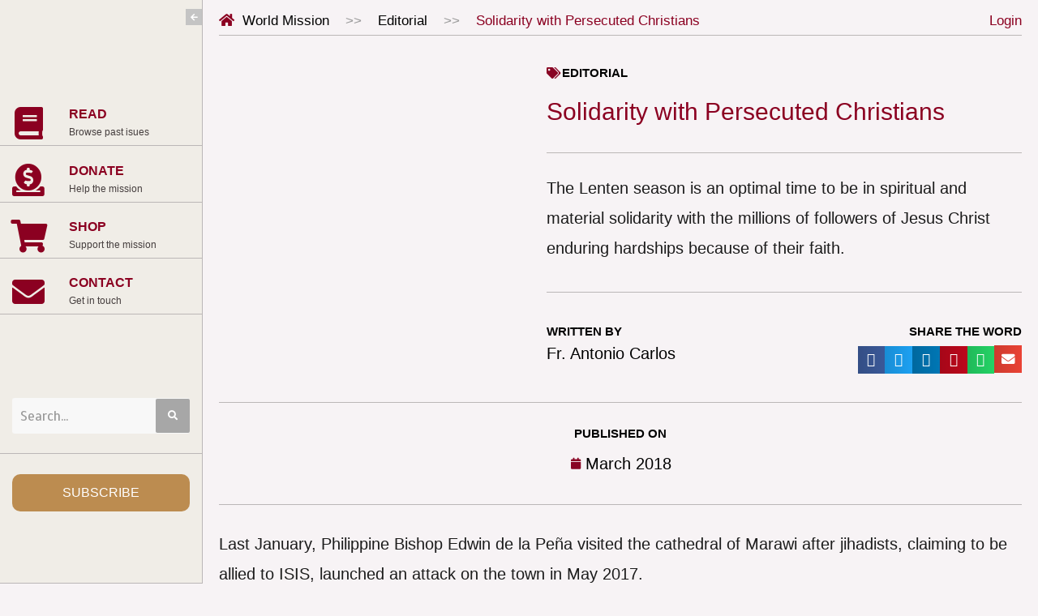

--- FILE ---
content_type: text/html; charset=UTF-8
request_url: https://worldmissionmagazine.com/solidarity-with-persecuted-christians/
body_size: 89405
content:
<!DOCTYPE html>
<html lang="en-US">
<head>

 <script type="text/javascript" src="https://worldmissionmagazine.com/wp-content/themes/astra/donation/jquery-1.7.min.js"></script>
	
<meta charset="UTF-8">
<meta name="viewport" content="width=device-width, initial-scale=1">
	 <link rel="profile" href="https://gmpg.org/xfn/11"> 
	 <!-- Manifest added by SuperPWA - Progressive Web Apps Plugin For WordPress -->
<link rel="manifest" href="/superpwa-manifest.json">
<link rel="prefetch" href="/superpwa-manifest.json">
<meta name="theme-color" content="#f0ede7">
<!-- / SuperPWA.com -->
<meta name='robots' content='index, follow, max-image-preview:large, max-snippet:-1, max-video-preview:-1' />

	<!-- This site is optimized with the Yoast SEO plugin v21.6 - https://yoast.com/wordpress/plugins/seo/ -->
	<title>Solidarity with Persecuted Christians - World Mission</title>
	<link rel="canonical" href="https://worldmissionmagazine.com/solidarity-with-persecuted-christians/" />
	<meta property="og:locale" content="en_US" />
	<meta property="og:type" content="article" />
	<meta property="og:title" content="Solidarity with Persecuted Christians - World Mission" />
	<meta property="og:description" content="The Lenten season is an optimal time to be in spiritual and material solidarity with the millions of followers of Jesus Christ enduring hardships because of their faith." />
	<meta property="og:url" content="https://worldmissionmagazine.com/solidarity-with-persecuted-christians/" />
	<meta property="og:site_name" content="World Mission" />
	<meta property="article:publisher" content="https://www.facebook.com/WorldMissionMagazine" />
	<meta property="article:published_time" content="2018-03-16T05:01:16+00:00" />
	<meta property="article:modified_time" content="2024-01-16T06:20:29+00:00" />
	<meta property="og:image" content="http://worldmissionmagazine.com/wp-content/uploads/2024/01/Fr.-Antonio-Carlos.jpg" />
	<meta property="og:image:width" content="744" />
	<meta property="og:image:height" content="558" />
	<meta property="og:image:type" content="image/jpeg" />
	<meta name="author" content="Fr. Antonio Carlos" />
	<meta name="twitter:card" content="summary_large_image" />
	<meta name="twitter:label1" content="Written by" />
	<meta name="twitter:data1" content="Fr. Antonio Carlos" />
	<meta name="twitter:label2" content="Est. reading time" />
	<meta name="twitter:data2" content="2 minutes" />
	<script type="application/ld+json" class="yoast-schema-graph">{"@context":"https://schema.org","@graph":[{"@type":"Article","@id":"https://worldmissionmagazine.com/solidarity-with-persecuted-christians/#article","isPartOf":{"@id":"https://worldmissionmagazine.com/solidarity-with-persecuted-christians/"},"author":{"name":"Fr. Antonio Carlos","@id":"https://worldmissionmagazine.com/#/schema/person/3f5f272520f8198927698c61ccf9702b"},"headline":"Solidarity with Persecuted Christians","datePublished":"2018-03-16T05:01:16+00:00","dateModified":"2024-01-16T06:20:29+00:00","mainEntityOfPage":{"@id":"https://worldmissionmagazine.com/solidarity-with-persecuted-christians/"},"wordCount":360,"publisher":{"@id":"https://worldmissionmagazine.com/#organization"},"image":{"@id":"https://worldmissionmagazine.com/solidarity-with-persecuted-christians/#primaryimage"},"thumbnailUrl":"https://worldmissionmagazine.com/wp-content/uploads/2024/01/Fr.-Antonio-Carlos.jpg","articleSection":["Editorial"],"inLanguage":"en-US"},{"@type":"WebPage","@id":"https://worldmissionmagazine.com/solidarity-with-persecuted-christians/","url":"https://worldmissionmagazine.com/solidarity-with-persecuted-christians/","name":"Solidarity with Persecuted Christians - World Mission","isPartOf":{"@id":"https://worldmissionmagazine.com/#website"},"primaryImageOfPage":{"@id":"https://worldmissionmagazine.com/solidarity-with-persecuted-christians/#primaryimage"},"image":{"@id":"https://worldmissionmagazine.com/solidarity-with-persecuted-christians/#primaryimage"},"thumbnailUrl":"https://worldmissionmagazine.com/wp-content/uploads/2024/01/Fr.-Antonio-Carlos.jpg","datePublished":"2018-03-16T05:01:16+00:00","dateModified":"2024-01-16T06:20:29+00:00","breadcrumb":{"@id":"https://worldmissionmagazine.com/solidarity-with-persecuted-christians/#breadcrumb"},"inLanguage":"en-US","potentialAction":[{"@type":"ReadAction","target":["https://worldmissionmagazine.com/solidarity-with-persecuted-christians/"]}]},{"@type":"ImageObject","inLanguage":"en-US","@id":"https://worldmissionmagazine.com/solidarity-with-persecuted-christians/#primaryimage","url":"https://worldmissionmagazine.com/wp-content/uploads/2024/01/Fr.-Antonio-Carlos.jpg","contentUrl":"https://worldmissionmagazine.com/wp-content/uploads/2024/01/Fr.-Antonio-Carlos.jpg","width":900,"height":700},{"@type":"BreadcrumbList","@id":"https://worldmissionmagazine.com/solidarity-with-persecuted-christians/#breadcrumb","itemListElement":[{"@type":"ListItem","position":1,"name":"Home","item":"https://worldmissionmagazine.com/"},{"@type":"ListItem","position":2,"name":"Solidarity with Persecuted Christians"}]},{"@type":"WebSite","@id":"https://worldmissionmagazine.com/#website","url":"https://worldmissionmagazine.com/","name":"World Mission","description":"An award-winning missionary magazine","publisher":{"@id":"https://worldmissionmagazine.com/#organization"},"potentialAction":[{"@type":"SearchAction","target":{"@type":"EntryPoint","urlTemplate":"https://worldmissionmagazine.com/?s={search_term_string}"},"query-input":"required name=search_term_string"}],"inLanguage":"en-US"},{"@type":"Organization","@id":"https://worldmissionmagazine.com/#organization","name":"World Mission","url":"https://worldmissionmagazine.com/","logo":{"@type":"ImageObject","inLanguage":"en-US","@id":"https://worldmissionmagazine.com/#/schema/logo/image/","url":"https://worldmissionmagazine.com/wp-content/uploads/2023/09/wm-logo-2.png","contentUrl":"https://worldmissionmagazine.com/wp-content/uploads/2023/09/wm-logo-2.png","width":570,"height":147,"caption":"World Mission"},"image":{"@id":"https://worldmissionmagazine.com/#/schema/logo/image/"},"sameAs":["https://www.facebook.com/WorldMissionMagazine"]},{"@type":"Person","@id":"https://worldmissionmagazine.com/#/schema/person/3f5f272520f8198927698c61ccf9702b","name":"Fr. Antonio Carlos","image":{"@type":"ImageObject","inLanguage":"en-US","@id":"https://worldmissionmagazine.com/#/schema/person/image/","url":"https://secure.gravatar.com/avatar/a4d1826dca52c26e951683dcc74d4ebe?s=96&d=mm&r=g","contentUrl":"https://secure.gravatar.com/avatar/a4d1826dca52c26e951683dcc74d4ebe?s=96&d=mm&r=g","caption":"Fr. Antonio Carlos"},"url":"https://worldmissionmagazine.com/author/carlosantonio/"}]}</script>
	<!-- / Yoast SEO plugin. -->


<link rel='dns-prefetch' href='//stats.wp.com' />
<link rel='dns-prefetch' href='//fonts.googleapis.com' />
<link rel="alternate" type="application/rss+xml" title="World Mission &raquo; Feed" href="https://worldmissionmagazine.com/feed/" />
<link rel="alternate" type="application/rss+xml" title="World Mission &raquo; Comments Feed" href="https://worldmissionmagazine.com/comments/feed/" />
<link rel="alternate" type="application/rss+xml" title="World Mission &raquo; Solidarity with Persecuted Christians Comments Feed" href="https://worldmissionmagazine.com/solidarity-with-persecuted-christians/feed/" />
<script>
window._wpemojiSettings = {"baseUrl":"https:\/\/s.w.org\/images\/core\/emoji\/14.0.0\/72x72\/","ext":".png","svgUrl":"https:\/\/s.w.org\/images\/core\/emoji\/14.0.0\/svg\/","svgExt":".svg","source":{"concatemoji":"https:\/\/worldmissionmagazine.com\/wp-includes\/js\/wp-emoji-release.min.js?ver=6.1"}};
/*! This file is auto-generated */
!function(e,a,t){var n,r,o,i=a.createElement("canvas"),p=i.getContext&&i.getContext("2d");function s(e,t){var a=String.fromCharCode,e=(p.clearRect(0,0,i.width,i.height),p.fillText(a.apply(this,e),0,0),i.toDataURL());return p.clearRect(0,0,i.width,i.height),p.fillText(a.apply(this,t),0,0),e===i.toDataURL()}function c(e){var t=a.createElement("script");t.src=e,t.defer=t.type="text/javascript",a.getElementsByTagName("head")[0].appendChild(t)}for(o=Array("flag","emoji"),t.supports={everything:!0,everythingExceptFlag:!0},r=0;r<o.length;r++)t.supports[o[r]]=function(e){if(p&&p.fillText)switch(p.textBaseline="top",p.font="600 32px Arial",e){case"flag":return s([127987,65039,8205,9895,65039],[127987,65039,8203,9895,65039])?!1:!s([55356,56826,55356,56819],[55356,56826,8203,55356,56819])&&!s([55356,57332,56128,56423,56128,56418,56128,56421,56128,56430,56128,56423,56128,56447],[55356,57332,8203,56128,56423,8203,56128,56418,8203,56128,56421,8203,56128,56430,8203,56128,56423,8203,56128,56447]);case"emoji":return!s([129777,127995,8205,129778,127999],[129777,127995,8203,129778,127999])}return!1}(o[r]),t.supports.everything=t.supports.everything&&t.supports[o[r]],"flag"!==o[r]&&(t.supports.everythingExceptFlag=t.supports.everythingExceptFlag&&t.supports[o[r]]);t.supports.everythingExceptFlag=t.supports.everythingExceptFlag&&!t.supports.flag,t.DOMReady=!1,t.readyCallback=function(){t.DOMReady=!0},t.supports.everything||(n=function(){t.readyCallback()},a.addEventListener?(a.addEventListener("DOMContentLoaded",n,!1),e.addEventListener("load",n,!1)):(e.attachEvent("onload",n),a.attachEvent("onreadystatechange",function(){"complete"===a.readyState&&t.readyCallback()})),(e=t.source||{}).concatemoji?c(e.concatemoji):e.wpemoji&&e.twemoji&&(c(e.twemoji),c(e.wpemoji)))}(window,document,window._wpemojiSettings);
</script>
<style>
img.wp-smiley,
img.emoji {
	display: inline !important;
	border: none !important;
	box-shadow: none !important;
	height: 1em !important;
	width: 1em !important;
	margin: 0 0.07em !important;
	vertical-align: -0.1em !important;
	background: none !important;
	padding: 0 !important;
}
</style>
	<link rel='stylesheet' id='astra-theme-css-css' href='https://worldmissionmagazine.com/wp-content/themes/astra/assets/css/minified/frontend.min.css?ver=4.3.1' media='all' />
<style id='astra-theme-css-inline-css'>
.ast-no-sidebar .entry-content .alignfull {margin-left: calc( -50vw + 50%);margin-right: calc( -50vw + 50%);max-width: 100vw;width: 100vw;}.ast-no-sidebar .entry-content .alignwide {margin-left: calc(-41vw + 50%);margin-right: calc(-41vw + 50%);max-width: unset;width: unset;}.ast-no-sidebar .entry-content .alignfull .alignfull,.ast-no-sidebar .entry-content .alignfull .alignwide,.ast-no-sidebar .entry-content .alignwide .alignfull,.ast-no-sidebar .entry-content .alignwide .alignwide,.ast-no-sidebar .entry-content .wp-block-column .alignfull,.ast-no-sidebar .entry-content .wp-block-column .alignwide{width: 100%;margin-left: auto;margin-right: auto;}.wp-block-gallery,.blocks-gallery-grid {margin: 0;}.wp-block-separator {max-width: 100px;}.wp-block-separator.is-style-wide,.wp-block-separator.is-style-dots {max-width: none;}.entry-content .has-2-columns .wp-block-column:first-child {padding-right: 10px;}.entry-content .has-2-columns .wp-block-column:last-child {padding-left: 10px;}@media (max-width: 782px) {.entry-content .wp-block-columns .wp-block-column {flex-basis: 100%;}.entry-content .has-2-columns .wp-block-column:first-child {padding-right: 0;}.entry-content .has-2-columns .wp-block-column:last-child {padding-left: 0;}}body .entry-content .wp-block-latest-posts {margin-left: 0;}body .entry-content .wp-block-latest-posts li {list-style: none;}.ast-no-sidebar .ast-container .entry-content .wp-block-latest-posts {margin-left: 0;}.ast-header-break-point .entry-content .alignwide {margin-left: auto;margin-right: auto;}.entry-content .blocks-gallery-item img {margin-bottom: auto;}.wp-block-pullquote {border-top: 4px solid #555d66;border-bottom: 4px solid #555d66;color: #40464d;}:root{--ast-container-default-xlg-padding:6.67em;--ast-container-default-lg-padding:5.67em;--ast-container-default-slg-padding:4.34em;--ast-container-default-md-padding:3.34em;--ast-container-default-sm-padding:6.67em;--ast-container-default-xs-padding:2.4em;--ast-container-default-xxs-padding:1.4em;--ast-code-block-background:#EEEEEE;--ast-comment-inputs-background:#FAFAFA;}html{font-size:106.25%;}a,.page-title{color:var(--ast-global-color-2);}a:hover,a:focus{color:var(--ast-global-color-1);}body,button,input,select,textarea,.ast-button,.ast-custom-button{font-family:'Scada',sans-serif;font-weight:400;font-size:17px;font-size:1rem;}blockquote{color:var(--ast-global-color-3);}p,.entry-content p{margin-bottom:1em;}h1,.entry-content h1,h2,.entry-content h2,h3,.entry-content h3,h4,.entry-content h4,h5,.entry-content h5,h6,.entry-content h6,.site-title,.site-title a{font-family:'Scada',sans-serif;font-weight:700;}.site-title{font-size:35px;font-size:2.0588235294118rem;display:none;}header .custom-logo-link img{max-width:50px;}.astra-logo-svg{width:50px;}.site-header .site-description{font-size:15px;font-size:0.88235294117647rem;display:none;}.entry-title{font-size:20px;font-size:1.1764705882353rem;}h1,.entry-content h1{font-size:72px;font-size:4.2352941176471rem;font-family:'Scada',sans-serif;line-height:1.1em;}h2,.entry-content h2{font-size:48px;font-size:2.8235294117647rem;font-family:'Scada',sans-serif;}h3,.entry-content h3{font-size:32px;font-size:1.8823529411765rem;font-family:'Scada',sans-serif;}h4,.entry-content h4{font-size:24px;font-size:1.4117647058824rem;font-family:'Scada',sans-serif;}h5,.entry-content h5{font-size:20px;font-size:1.1764705882353rem;font-family:'Scada',sans-serif;}h6,.entry-content h6{font-size:14px;font-size:0.82352941176471rem;font-family:'Scada',sans-serif;}::selection{background-color:var(--ast-global-color-0);color:#ffffff;}body,h1,.entry-title a,.entry-content h1,h2,.entry-content h2,h3,.entry-content h3,h4,.entry-content h4,h5,.entry-content h5,h6,.entry-content h6{color:var(--ast-global-color-3);}.tagcloud a:hover,.tagcloud a:focus,.tagcloud a.current-item{color:#ffffff;border-color:var(--ast-global-color-2);background-color:var(--ast-global-color-2);}input:focus,input[type="text"]:focus,input[type="email"]:focus,input[type="url"]:focus,input[type="password"]:focus,input[type="reset"]:focus,input[type="search"]:focus,textarea:focus{border-color:var(--ast-global-color-2);}input[type="radio"]:checked,input[type=reset],input[type="checkbox"]:checked,input[type="checkbox"]:hover:checked,input[type="checkbox"]:focus:checked,input[type=range]::-webkit-slider-thumb{border-color:var(--ast-global-color-2);background-color:var(--ast-global-color-2);box-shadow:none;}.site-footer a:hover + .post-count,.site-footer a:focus + .post-count{background:var(--ast-global-color-2);border-color:var(--ast-global-color-2);}.single .nav-links .nav-previous,.single .nav-links .nav-next{color:var(--ast-global-color-2);}.entry-meta,.entry-meta *{line-height:1.45;color:var(--ast-global-color-2);}.entry-meta a:hover,.entry-meta a:hover *,.entry-meta a:focus,.entry-meta a:focus *,.page-links > .page-link,.page-links .page-link:hover,.post-navigation a:hover{color:var(--ast-global-color-1);}#cat option,.secondary .calendar_wrap thead a,.secondary .calendar_wrap thead a:visited{color:var(--ast-global-color-2);}.secondary .calendar_wrap #today,.ast-progress-val span{background:var(--ast-global-color-2);}.secondary a:hover + .post-count,.secondary a:focus + .post-count{background:var(--ast-global-color-2);border-color:var(--ast-global-color-2);}.calendar_wrap #today > a{color:#ffffff;}.page-links .page-link,.single .post-navigation a{color:var(--ast-global-color-2);}.widget-title,.widget .wp-block-heading{font-size:24px;font-size:1.4117647058824rem;color:var(--ast-global-color-3);}.single .ast-author-details .author-title{color:var(--ast-global-color-1);}a:focus-visible,.ast-menu-toggle:focus-visible,.site .skip-link:focus-visible,.wp-block-loginout input:focus-visible,.wp-block-search.wp-block-search__button-inside .wp-block-search__inside-wrapper,.ast-header-navigation-arrow:focus-visible,.woocommerce .wc-proceed-to-checkout > .checkout-button:focus-visible,.woocommerce .woocommerce-MyAccount-navigation ul li a:focus-visible,.ast-orders-table__row .ast-orders-table__cell:focus-visible,.woocommerce .woocommerce-order-details .order-again > .button:focus-visible,.woocommerce .woocommerce-message a.button.wc-forward:focus-visible,.woocommerce #minus_qty:focus-visible,.woocommerce #plus_qty:focus-visible,a#ast-apply-coupon:focus-visible,.woocommerce .woocommerce-info a:focus-visible,.woocommerce .astra-shop-summary-wrap a:focus-visible,.woocommerce a.wc-forward:focus-visible,#ast-apply-coupon:focus-visible,.woocommerce-js .woocommerce-mini-cart-item a.remove:focus-visible{outline-style:dotted;outline-color:inherit;outline-width:thin;border-color:transparent;}input:focus,input[type="text"]:focus,input[type="email"]:focus,input[type="url"]:focus,input[type="password"]:focus,input[type="reset"]:focus,input[type="search"]:focus,input[type="number"]:focus,textarea:focus,.wp-block-search__input:focus,[data-section="section-header-mobile-trigger"] .ast-button-wrap .ast-mobile-menu-trigger-minimal:focus,.ast-mobile-popup-drawer.active .menu-toggle-close:focus,.woocommerce-ordering select.orderby:focus,#ast-scroll-top:focus,#coupon_code:focus,.woocommerce-page #comment:focus,.woocommerce #reviews #respond input#submit:focus,.woocommerce a.add_to_cart_button:focus,.woocommerce .button.single_add_to_cart_button:focus,.woocommerce .woocommerce-cart-form button:focus,.woocommerce .woocommerce-cart-form__cart-item .quantity .qty:focus,.woocommerce .woocommerce-billing-fields .woocommerce-billing-fields__field-wrapper .woocommerce-input-wrapper > .input-text:focus,.woocommerce #order_comments:focus,.woocommerce #place_order:focus,.woocommerce .woocommerce-address-fields .woocommerce-address-fields__field-wrapper .woocommerce-input-wrapper > .input-text:focus,.woocommerce .woocommerce-MyAccount-content form button:focus,.woocommerce .woocommerce-MyAccount-content .woocommerce-EditAccountForm .woocommerce-form-row .woocommerce-Input.input-text:focus,.woocommerce .ast-woocommerce-container .woocommerce-pagination ul.page-numbers li a:focus,body #content .woocommerce form .form-row .select2-container--default .select2-selection--single:focus,#ast-coupon-code:focus,.woocommerce.woocommerce-js .quantity input[type=number]:focus,.woocommerce-js .woocommerce-mini-cart-item .quantity input[type=number]:focus,.woocommerce p#ast-coupon-trigger:focus{border-style:dotted;border-color:inherit;border-width:thin;outline-color:transparent;}.ast-logo-title-inline .site-logo-img{padding-right:1em;}.site-logo-img img{ transition:all 0.2s linear;}.ast-page-builder-template .hentry {margin: 0;}.ast-page-builder-template .site-content > .ast-container {max-width: 100%;padding: 0;}.ast-page-builder-template .site-content #primary {padding: 0;margin: 0;}.ast-page-builder-template .no-results {text-align: center;margin: 4em auto;}.ast-page-builder-template .ast-pagination {padding: 2em;}.ast-page-builder-template .entry-header.ast-no-title.ast-no-thumbnail {margin-top: 0;}.ast-page-builder-template .entry-header.ast-header-without-markup {margin-top: 0;margin-bottom: 0;}.ast-page-builder-template .entry-header.ast-no-title.ast-no-meta {margin-bottom: 0;}.ast-page-builder-template.single .post-navigation {padding-bottom: 2em;}.ast-page-builder-template.single-post .site-content > .ast-container {max-width: 100%;}.ast-page-builder-template .entry-header {margin-top: 4em;margin-left: auto;margin-right: auto;padding-left: 20px;padding-right: 20px;}.single.ast-page-builder-template .entry-header {padding-left: 20px;padding-right: 20px;}.ast-page-builder-template .ast-archive-description {margin: 4em auto 0;padding-left: 20px;padding-right: 20px;}.ast-page-builder-template.ast-no-sidebar .entry-content .alignwide {margin-left: 0;margin-right: 0;}.ast-header-break-point #ast-desktop-header{display:none;}@media (min-width:921px){#ast-mobile-header{display:none;}}.ast-site-header-cart .cart-container,.ast-edd-site-header-cart .ast-edd-cart-container {transition: all 0.2s linear;}.ast-site-header-cart .ast-woo-header-cart-info-wrap,.ast-edd-site-header-cart .ast-edd-header-cart-info-wrap {padding: 0 6px 0 2px;font-weight: 600;line-height: 2.7;display: inline-block;}.ast-site-header-cart i.astra-icon {font-size: 20px;font-size: 1.3em;font-style: normal;font-weight: normal;position: relative;padding: 0 2px;}.ast-site-header-cart i.astra-icon.no-cart-total:after,.ast-header-break-point.ast-header-custom-item-outside .ast-edd-header-cart-info-wrap,.ast-header-break-point.ast-header-custom-item-outside .ast-woo-header-cart-info-wrap {display: none;}.ast-site-header-cart.ast-menu-cart-fill i.astra-icon,.ast-edd-site-header-cart.ast-edd-menu-cart-fill span.astra-icon {font-size: 1.1em;}.astra-cart-drawer {position: fixed;display: block;visibility: hidden;overflow: auto;-webkit-overflow-scrolling: touch;z-index: 10000;background-color: var(--ast-global-color-5);transform: translate3d(0,0,0);opacity: 0;will-change: transform;transition: 0.25s ease;}.woocommerce-mini-cart {position: relative;}.woocommerce-mini-cart::before {content: "";transition: .3s;}.woocommerce-mini-cart.ajax-mini-cart-qty-loading::before {position: absolute;top: 0;left: 0;right: 0;width: 100%;height: 100%;z-index: 5;background-color: var(--ast-global-color-5);opacity: .5;}.astra-cart-drawer {width: 460px;height: 100%;left: 100%;top: 0px;opacity: 1;transform: translate3d(0%,0,0);}.astra-cart-drawer .astra-cart-drawer-header {position: absolute;width: 100%;text-align: left;text-transform: inherit;font-weight: 500;border-bottom: 1px solid var(--ast-border-color);padding: 1.34em;line-height: 1;z-index: 1;max-height: 3.5em;}.astra-cart-drawer .astra-cart-drawer-header .astra-cart-drawer-title {color: var(--ast-global-color-2);}.astra-cart-drawer .astra-cart-drawer-close .ast-close-svg {width: 22px;height: 22px;}.astra-cart-drawer .astra-cart-drawer-content,.astra-cart-drawer .astra-cart-drawer-content .widget_shopping_cart,.astra-cart-drawer .astra-cart-drawer-content .widget_shopping_cart_content {height: 100%;}.astra-cart-drawer .astra-cart-drawer-content {padding-top: 3.5em;}.astra-cart-drawer .ast-mini-cart-price-wrap .multiply-symbol{padding: 0 0.5em;}.astra-cart-drawer .astra-cart-drawer-content .woocommerce-mini-cart-item .ast-mini-cart-price-wrap {float: right;margin-top: 0.5em;max-width: 50%;}.astra-cart-drawer .astra-cart-drawer-content .woocommerce-mini-cart-item .variation {margin-top: 0.5em;margin-bottom: 0.5em;}.astra-cart-drawer .astra-cart-drawer-content .woocommerce-mini-cart-item .variation dt {font-weight: 500;}.astra-cart-drawer .astra-cart-drawer-content .widget_shopping_cart_content {display: flex;flex-direction: column;overflow: hidden;}.astra-cart-drawer .astra-cart-drawer-content .widget_shopping_cart_content ul li {min-height: 60px;}.woocommerce-js .astra-cart-drawer .astra-cart-drawer-content .woocommerce-mini-cart__total {display: flex;justify-content: space-between;padding: 0.7em 1.34em;margin-bottom: 0;}.woocommerce-js .astra-cart-drawer .astra-cart-drawer-content .woocommerce-mini-cart__total strong,.woocommerce-js .astra-cart-drawer .astra-cart-drawer-content .woocommerce-mini-cart__total .amount {width: 50%;}.astra-cart-drawer .astra-cart-drawer-content .woocommerce-mini-cart {padding: 1.3em;flex: 1;overflow: auto;}.astra-cart-drawer .astra-cart-drawer-content .woocommerce-mini-cart a.remove {width: 20px;height: 20px;line-height: 16px;}.astra-cart-drawer .astra-cart-drawer-content .woocommerce-mini-cart__total {padding: 1em 1.5em;margin: 0;text-align: center;}.astra-cart-drawer .astra-cart-drawer-content .woocommerce-mini-cart__buttons {padding: 1.34em;text-align: center;margin-bottom: 0;}.astra-cart-drawer .astra-cart-drawer-content .woocommerce-mini-cart__buttons .button.checkout {margin-right: 0;}.astra-cart-drawer .astra-cart-drawer-content .woocommerce-mini-cart__buttons a{width: 100%;}.woocommerce-js .astra-cart-drawer .astra-cart-drawer-content .woocommerce-mini-cart__buttons a:nth-last-child(1) {margin-bottom: 0;}.astra-cart-drawer .astra-cart-drawer-content .edd-cart-item {padding: .5em 2.6em .5em 1.5em;}.astra-cart-drawer .astra-cart-drawer-content .edd-cart-item .edd-remove-from-cart::after {width: 20px;height: 20px;line-height: 16px;}.astra-cart-drawer .astra-cart-drawer-content .edd-cart-number-of-items {padding: 1em 1.5em 1em 1.5em;margin-bottom: 0;text-align: center;}.astra-cart-drawer .astra-cart-drawer-content .edd_total {padding: .5em 1.5em;margin: 0;text-align: center;}.astra-cart-drawer .astra-cart-drawer-content .cart_item.edd_checkout {padding: 1em 1.5em 0;text-align: center;margin-top: 0;}.astra-cart-drawer .widget_shopping_cart_content > .woocommerce-mini-cart__empty-message {display: none;}.astra-cart-drawer .woocommerce-mini-cart__empty-message,.astra-cart-drawer .cart_item.empty {text-align: center;margin-top: 10px;}body.admin-bar .astra-cart-drawer {padding-top: 32px;}@media (max-width: 782px) {body.admin-bar .astra-cart-drawer {padding-top: 46px;}}.ast-mobile-cart-active body.ast-hfb-header {overflow: hidden;}.ast-mobile-cart-active .astra-mobile-cart-overlay {opacity: 1;cursor: pointer;visibility: visible;z-index: 999;}.ast-mini-cart-empty-wrap {display: flex;flex-wrap: wrap;height: 100%;align-items: flex-end;}.ast-mini-cart-empty-wrap > * {width: 100%;}.astra-cart-drawer-content .ast-mini-cart-empty {height: 100%;display: flex;flex-direction: column;justify-content: space-between;text-align: center;}.astra-cart-drawer-content .ast-mini-cart-empty .ast-mini-cart-message {display: flex;align-items: center;justify-content: center;height: 100%;padding: 1.34em;}@media (min-width: 546px) {.astra-cart-drawer .astra-cart-drawer-content.ast-large-view .woocommerce-mini-cart__buttons {display: flex;}.woocommerce-js .astra-cart-drawer .astra-cart-drawer-content.ast-large-view .woocommerce-mini-cart__buttons a,.woocommerce-js .astra-cart-drawer .astra-cart-drawer-content.ast-large-view .woocommerce-mini-cart__buttons a.checkout {margin-top: 0;margin-bottom: 0;}}.ast-site-header-cart .cart-container:focus-visible {display: inline-block;}.ast-site-header-cart i.astra-icon:after {content: attr(data-cart-total);position: absolute;font-family: 'Scada',sans-serif;font-style: normal;top: -10px;right: -12px;font-weight: bold;box-shadow: 1px 1px 3px 0px rgba(0,0,0,0.3);font-size: 11px;padding-left: 0px;padding-right: 2px;line-height: 17px;letter-spacing: -.5px;height: 18px;min-width: 18px;border-radius: 99px;text-align: center;z-index: 3;}li.woocommerce-custom-menu-item .ast-site-header-cart i.astra-icon:after,li.edd-custom-menu-item .ast-edd-site-header-cart span.astra-icon:after {padding-left: 2px;}.astra-cart-drawer .astra-cart-drawer-close {position: absolute;top: 0.5em;right: 0;border: none;margin: 0;padding: .6em 1em .4em;color: var(--ast-global-color-2);background-color: transparent;}.astra-mobile-cart-overlay {background-color: rgba(0,0,0,0.4);position: fixed;top: 0;right: 0;bottom: 0;left: 0;visibility: hidden;opacity: 0;transition: opacity 0.2s ease-in-out;}.astra-cart-drawer .astra-cart-drawer-content .edd-cart-item .edd-remove-from-cart {right: 1.2em;}.ast-header-break-point.ast-woocommerce-cart-menu.ast-hfb-header .ast-cart-menu-wrap,.ast-header-break-point.ast-hfb-header .ast-cart-menu-wrap,.ast-header-break-point .ast-edd-site-header-cart-wrap .ast-edd-cart-menu-wrap {width: auto;height: 2em;font-size: 1.4em;line-height: 2;vertical-align: middle;text-align: right;}.woocommerce-js .astra-cart-drawer .astra-cart-drawer-content .woocommerce-mini-cart__buttons .button:not(.checkout):not(.ast-continue-shopping) {margin-right: 10px;}.woocommerce-js .astra-cart-drawer .astra-cart-drawer-content .woocommerce-mini-cart__buttons .button:not(.checkout):not(.ast-continue-shopping),.ast-site-header-cart .widget_shopping_cart .buttons .button:not(.checkout),.ast-site-header-cart .ast-site-header-cart-data .ast-mini-cart-empty .woocommerce-mini-cart__buttons a.button {background-color: transparent;border-style: solid;border-width: 1px;border-color: var(--ast-global-color-3);color: var(--ast-global-color-3);}.woocommerce-js .astra-cart-drawer .astra-cart-drawer-content .woocommerce-mini-cart__buttons .button:not(.checkout):not(.ast-continue-shopping):hover,.ast-site-header-cart .widget_shopping_cart .buttons .button:not(.checkout):hover {border-color: var(--ast-global-color-5);color: var(--ast-global-color-5);}.woocommerce-js .astra-cart-drawer .astra-cart-drawer-content .woocommerce-mini-cart__buttons a.checkout {margin-left: 0;margin-top: 10px;border-style: solid;border-width: 2px;border-color: var(--ast-global-color-3);}.woocommerce-js .astra-cart-drawer .astra-cart-drawer-content .woocommerce-mini-cart__buttons a.checkout:hover {border-color: var(--ast-global-color-5);}.woocommerce-js .astra-cart-drawer .astra-cart-drawer-content .woocommerce-mini-cart__total strong{padding-right: .5em;text-align: left;font-weight: 500;}.woocommerce-js .astra-cart-drawer .astra-cart-drawer-content .woocommerce-mini-cart__total .amount{text-align: right;}.astra-cart-drawer.active {transform: translate3d(-100%,0,0);visibility: visible;}.ast-site-header-cart.ast-menu-cart-outline .ast-cart-menu-wrap,.ast-site-header-cart.ast-menu-cart-fill .ast-cart-menu-wrap,.ast-edd-site-header-cart.ast-edd-menu-cart-outline .ast-edd-cart-menu-wrap,.ast-edd-site-header-cart.ast-edd-menu-cart-fill .ast-edd-cart-menu-wrap {line-height: 1.8;}.ast-site-header-cart .cart-container *,.ast-edd-site-header-cart .ast-edd-cart-container * {transition: all 0s linear;}@media (max-width:921px){.astra-cart-drawer.active{width:80%;}}@media (max-width:544px){.astra-cart-drawer.active{width:100%;}}.wp-block-buttons.aligncenter{justify-content:center;}@media (max-width:921px){.ast-theme-transparent-header #primary,.ast-theme-transparent-header #secondary{padding:0;}}@media (max-width:921px){.ast-plain-container.ast-no-sidebar #primary{padding:0;}}.ast-plain-container.ast-no-sidebar #primary{margin-top:0;margin-bottom:0;}@media (min-width:1200px){.wp-block-group .has-background{padding:20px;}}@media (min-width:1200px){.ast-no-sidebar.ast-separate-container .entry-content .wp-block-group.alignwide,.ast-no-sidebar.ast-separate-container .entry-content .wp-block-cover.alignwide{margin-left:-20px;margin-right:-20px;padding-left:20px;padding-right:20px;}.ast-no-sidebar.ast-separate-container .entry-content .wp-block-cover.alignfull,.ast-no-sidebar.ast-separate-container .entry-content .wp-block-group.alignfull{margin-left:-6.67em;margin-right:-6.67em;padding-left:6.67em;padding-right:6.67em;}}@media (min-width:1200px){.wp-block-cover-image.alignwide .wp-block-cover__inner-container,.wp-block-cover.alignwide .wp-block-cover__inner-container,.wp-block-cover-image.alignfull .wp-block-cover__inner-container,.wp-block-cover.alignfull .wp-block-cover__inner-container{width:100%;}}.wp-block-columns{margin-bottom:unset;}.wp-block-image.size-full{margin:2rem 0;}.wp-block-separator.has-background{padding:0;}.wp-block-gallery{margin-bottom:1.6em;}.wp-block-group{padding-top:4em;padding-bottom:4em;}.wp-block-group__inner-container .wp-block-columns:last-child,.wp-block-group__inner-container :last-child,.wp-block-table table{margin-bottom:0;}.blocks-gallery-grid{width:100%;}.wp-block-navigation-link__content{padding:5px 0;}.wp-block-group .wp-block-group .has-text-align-center,.wp-block-group .wp-block-column .has-text-align-center{max-width:100%;}.has-text-align-center{margin:0 auto;}@media (min-width:1200px){.wp-block-cover__inner-container,.alignwide .wp-block-group__inner-container,.alignfull .wp-block-group__inner-container{max-width:1200px;margin:0 auto;}.wp-block-group.alignnone,.wp-block-group.aligncenter,.wp-block-group.alignleft,.wp-block-group.alignright,.wp-block-group.alignwide,.wp-block-columns.alignwide{margin:2rem 0 1rem 0;}}@media (max-width:1200px){.wp-block-group{padding:3em;}.wp-block-group .wp-block-group{padding:1.5em;}.wp-block-columns,.wp-block-column{margin:1rem 0;}}@media (min-width:921px){.wp-block-columns .wp-block-group{padding:2em;}}@media (max-width:544px){.wp-block-cover-image .wp-block-cover__inner-container,.wp-block-cover .wp-block-cover__inner-container{width:unset;}.wp-block-cover,.wp-block-cover-image{padding:2em 0;}.wp-block-group,.wp-block-cover{padding:2em;}.wp-block-media-text__media img,.wp-block-media-text__media video{width:unset;max-width:100%;}.wp-block-media-text.has-background .wp-block-media-text__content{padding:1em;}}.wp-block-image.aligncenter{margin-left:auto;margin-right:auto;}.wp-block-table.aligncenter{margin-left:auto;margin-right:auto;}@media (min-width:544px){.entry-content .wp-block-media-text.has-media-on-the-right .wp-block-media-text__content{padding:0 8% 0 0;}.entry-content .wp-block-media-text .wp-block-media-text__content{padding:0 0 0 8%;}.ast-plain-container .site-content .entry-content .has-custom-content-position.is-position-bottom-left > *,.ast-plain-container .site-content .entry-content .has-custom-content-position.is-position-bottom-right > *,.ast-plain-container .site-content .entry-content .has-custom-content-position.is-position-top-left > *,.ast-plain-container .site-content .entry-content .has-custom-content-position.is-position-top-right > *,.ast-plain-container .site-content .entry-content .has-custom-content-position.is-position-center-right > *,.ast-plain-container .site-content .entry-content .has-custom-content-position.is-position-center-left > *{margin:0;}}@media (max-width:544px){.entry-content .wp-block-media-text .wp-block-media-text__content{padding:8% 0;}.wp-block-media-text .wp-block-media-text__media img{width:auto;max-width:100%;}}@media (max-width:921px){.ast-separate-container #primary,.ast-separate-container #secondary{padding:1.5em 0;}#primary,#secondary{padding:1.5em 0;margin:0;}.ast-left-sidebar #content > .ast-container{display:flex;flex-direction:column-reverse;width:100%;}.ast-separate-container .ast-article-post,.ast-separate-container .ast-article-single{padding:1.5em 2.14em;}.ast-author-box img.avatar{margin:20px 0 0 0;}}@media (min-width:922px){.ast-separate-container.ast-right-sidebar #primary,.ast-separate-container.ast-left-sidebar #primary{border:0;}.search-no-results.ast-separate-container #primary{margin-bottom:4em;}}.elementor-button-wrapper .elementor-button{border-style:solid;text-decoration:none;border-top-width:1px;border-right-width:1px;border-left-width:1px;border-bottom-width:1px;}body .elementor-button.elementor-size-sm,body .elementor-button.elementor-size-xs,body .elementor-button.elementor-size-md,body .elementor-button.elementor-size-lg,body .elementor-button.elementor-size-xl,body .elementor-button{border-top-left-radius:30px;border-top-right-radius:30px;border-bottom-right-radius:30px;border-bottom-left-radius:30px;padding-top:10px;padding-right:20px;padding-bottom:10px;padding-left:20px;}.elementor-button-wrapper .elementor-button{border-color:var(--ast-global-color-3);background-color:transparent;}.elementor-button-wrapper .elementor-button:hover,.elementor-button-wrapper .elementor-button:focus{color:#000000;background-color:#bc8c50;border-color:var(--ast-global-color-5);}.wp-block-button .wp-block-button__link ,.elementor-button-wrapper .elementor-button,.elementor-button-wrapper .elementor-button:visited{color:#000000;}.elementor-button-wrapper .elementor-button{font-family:'Lato',sans-serif;font-weight:700;font-size:15px;font-size:0.88235294117647rem;line-height:1em;}body .elementor-button.elementor-size-sm,body .elementor-button.elementor-size-xs,body .elementor-button.elementor-size-md,body .elementor-button.elementor-size-lg,body .elementor-button.elementor-size-xl,body .elementor-button{font-size:15px;font-size:0.88235294117647rem;}.wp-block-button .wp-block-button__link:hover,.wp-block-button .wp-block-button__link:focus{color:#000000;background-color:#bc8c50;border-color:var(--ast-global-color-5);}.elementor-widget-heading h1.elementor-heading-title{line-height:1.1em;}.wp-block-button .wp-block-button__link{border-style:solid;border-top-width:1px;border-right-width:1px;border-left-width:1px;border-bottom-width:1px;border-color:var(--ast-global-color-3);background-color:transparent;color:#000000;font-family:'Lato',sans-serif;font-weight:700;line-height:1em;font-size:15px;font-size:0.88235294117647rem;border-top-left-radius:30px;border-top-right-radius:30px;border-bottom-right-radius:30px;border-bottom-left-radius:30px;padding-top:10px;padding-right:20px;padding-bottom:10px;padding-left:20px;}@media (max-width:921px){.wp-block-button .wp-block-button__link{font-size:14px;font-size:0.82352941176471rem;}}@media (max-width:544px){.wp-block-button .wp-block-button__link{font-size:13px;font-size:0.76470588235294rem;}}.menu-toggle,button,.ast-button,.ast-custom-button,.button,input#submit,input[type="button"],input[type="submit"],input[type="reset"]{border-style:solid;border-top-width:1px;border-right-width:1px;border-left-width:1px;border-bottom-width:1px;color:#000000;border-color:var(--ast-global-color-3);background-color:transparent;padding-top:10px;padding-right:20px;padding-bottom:10px;padding-left:20px;font-family:'Lato',sans-serif;font-weight:700;font-size:15px;font-size:0.88235294117647rem;line-height:1em;border-top-left-radius:30px;border-top-right-radius:30px;border-bottom-right-radius:30px;border-bottom-left-radius:30px;}button:focus,.menu-toggle:hover,button:hover,.ast-button:hover,.ast-custom-button:hover .button:hover,.ast-custom-button:hover ,input[type=reset]:hover,input[type=reset]:focus,input#submit:hover,input#submit:focus,input[type="button"]:hover,input[type="button"]:focus,input[type="submit"]:hover,input[type="submit"]:focus{color:#000000;background-color:#bc8c50;border-color:var(--ast-global-color-5);}@media (max-width:921px){.menu-toggle,button,.ast-button,.ast-custom-button,.button,input#submit,input[type="button"],input[type="submit"],input[type="reset"]{font-size:14px;font-size:0.82352941176471rem;}}@media (max-width:544px){.menu-toggle,button,.ast-button,.ast-custom-button,.button,input#submit,input[type="button"],input[type="submit"],input[type="reset"]{font-size:13px;font-size:0.76470588235294rem;}}@media (max-width:921px){.menu-toggle,button,.ast-button,.button,input#submit,input[type="button"],input[type="submit"],input[type="reset"]{font-size:14px;font-size:0.82352941176471rem;}.ast-mobile-header-stack .main-header-bar .ast-search-menu-icon{display:inline-block;}.ast-header-break-point.ast-header-custom-item-outside .ast-mobile-header-stack .main-header-bar .ast-search-icon{margin:0;}.ast-comment-avatar-wrap img{max-width:2.5em;}.ast-separate-container .ast-comment-list li.depth-1{padding:1.5em 2.14em;}.ast-separate-container .comment-respond{padding:2em 2.14em;}.ast-comment-meta{padding:0 1.8888em 1.3333em;}}@media (min-width:544px){.ast-container{max-width:100%;}}@media (max-width:544px){.ast-separate-container .ast-article-post,.ast-separate-container .ast-article-single,.ast-separate-container .comments-title,.ast-separate-container .ast-archive-description{padding:1.5em 1em;}.ast-separate-container #content .ast-container{padding-left:0.54em;padding-right:0.54em;}.ast-separate-container .ast-comment-list li.depth-1{padding:1.5em 1em;margin-bottom:1.5em;}.ast-separate-container .ast-comment-list .bypostauthor{padding:.5em;}.ast-search-menu-icon.ast-dropdown-active .search-field{width:170px;}.menu-toggle,button,.ast-button,.button,input#submit,input[type="button"],input[type="submit"],input[type="reset"]{font-size:13px;font-size:0.76470588235294rem;}}body,.ast-separate-container{background-color:var(--ast-global-color-4);;background-image:none;;}.ast-no-sidebar.ast-separate-container .entry-content .alignfull {margin-left: -6.67em;margin-right: -6.67em;width: auto;}@media (max-width: 1200px) {.ast-no-sidebar.ast-separate-container .entry-content .alignfull {margin-left: -2.4em;margin-right: -2.4em;}}@media (max-width: 768px) {.ast-no-sidebar.ast-separate-container .entry-content .alignfull {margin-left: -2.14em;margin-right: -2.14em;}}@media (max-width: 544px) {.ast-no-sidebar.ast-separate-container .entry-content .alignfull {margin-left: -1em;margin-right: -1em;}}.ast-no-sidebar.ast-separate-container .entry-content .alignwide {margin-left: -20px;margin-right: -20px;}.ast-no-sidebar.ast-separate-container .entry-content .wp-block-column .alignfull,.ast-no-sidebar.ast-separate-container .entry-content .wp-block-column .alignwide {margin-left: auto;margin-right: auto;width: 100%;}@media (max-width:921px){.site-title{display:none;}.site-header .site-description{display:none;}.entry-title{font-size:30px;}h1,.entry-content h1{font-size:48px;}h2,.entry-content h2{font-size:32px;}h3,.entry-content h3{font-size:28px;}h4,.entry-content h4{font-size:22px;font-size:1.2941176470588rem;}h5,.entry-content h5{font-size:18px;font-size:1.0588235294118rem;}.astra-logo-svg{width:250px;}header .custom-logo-link img,.ast-header-break-point .site-logo-img .custom-mobile-logo-link img{max-width:250px;}}@media (max-width:544px){.site-title{display:none;}.site-header .site-description{display:none;}.entry-title{font-size:30px;}h1,.entry-content h1{font-size:32px;}h2,.entry-content h2{font-size:24px;}h3,.entry-content h3{font-size:22px;}h4,.entry-content h4{font-size:20px;font-size:1.1764705882353rem;}h5,.entry-content h5{font-size:16px;font-size:0.94117647058824rem;}h6,.entry-content h6{font-size:13px;font-size:0.76470588235294rem;}header .custom-logo-link img,.ast-header-break-point .site-branding img,.ast-header-break-point .custom-logo-link img{max-width:160px;}.astra-logo-svg{width:160px;}.ast-header-break-point .site-logo-img .custom-mobile-logo-link img{max-width:160px;}}@media (max-width:921px){html{font-size:96.9%;}}@media (max-width:544px){html{font-size:96.9%;}}@media (min-width:922px){.ast-container{max-width:1240px;}}@font-face {font-family: "Astra";src: url(https://worldmissionmagazine.com/wp-content/themes/astra/assets/fonts/astra.woff) format("woff"),url(https://worldmissionmagazine.com/wp-content/themes/astra/assets/fonts/astra.ttf) format("truetype"),url(https://worldmissionmagazine.com/wp-content/themes/astra/assets/fonts/astra.svg#astra) format("svg");font-weight: normal;font-style: normal;font-display: fallback;}@media (min-width:922px){.main-header-menu .sub-menu .menu-item.ast-left-align-sub-menu:hover > .sub-menu,.main-header-menu .sub-menu .menu-item.ast-left-align-sub-menu.focus > .sub-menu{margin-left:-0px;}}.astra-icon-down_arrow::after {content: "\e900";font-family: Astra;}.astra-icon-close::after {content: "\e5cd";font-family: Astra;}.astra-icon-drag_handle::after {content: "\e25d";font-family: Astra;}.astra-icon-format_align_justify::after {content: "\e235";font-family: Astra;}.astra-icon-menu::after {content: "\e5d2";font-family: Astra;}.astra-icon-reorder::after {content: "\e8fe";font-family: Astra;}.astra-icon-search::after {content: "\e8b6";font-family: Astra;}.astra-icon-zoom_in::after {content: "\e56b";font-family: Astra;}.astra-icon-check-circle::after {content: "\e901";font-family: Astra;}.astra-icon-shopping-cart::after {content: "\f07a";font-family: Astra;}.astra-icon-shopping-bag::after {content: "\f290";font-family: Astra;}.astra-icon-shopping-basket::after {content: "\f291";font-family: Astra;}.astra-icon-circle-o::after {content: "\e903";font-family: Astra;}.astra-icon-certificate::after {content: "\e902";font-family: Astra;}blockquote {padding: 1.2em;}:root .has-ast-global-color-0-color{color:var(--ast-global-color-0);}:root .has-ast-global-color-0-background-color{background-color:var(--ast-global-color-0);}:root .wp-block-button .has-ast-global-color-0-color{color:var(--ast-global-color-0);}:root .wp-block-button .has-ast-global-color-0-background-color{background-color:var(--ast-global-color-0);}:root .has-ast-global-color-1-color{color:var(--ast-global-color-1);}:root .has-ast-global-color-1-background-color{background-color:var(--ast-global-color-1);}:root .wp-block-button .has-ast-global-color-1-color{color:var(--ast-global-color-1);}:root .wp-block-button .has-ast-global-color-1-background-color{background-color:var(--ast-global-color-1);}:root .has-ast-global-color-2-color{color:var(--ast-global-color-2);}:root .has-ast-global-color-2-background-color{background-color:var(--ast-global-color-2);}:root .wp-block-button .has-ast-global-color-2-color{color:var(--ast-global-color-2);}:root .wp-block-button .has-ast-global-color-2-background-color{background-color:var(--ast-global-color-2);}:root .has-ast-global-color-3-color{color:var(--ast-global-color-3);}:root .has-ast-global-color-3-background-color{background-color:var(--ast-global-color-3);}:root .wp-block-button .has-ast-global-color-3-color{color:var(--ast-global-color-3);}:root .wp-block-button .has-ast-global-color-3-background-color{background-color:var(--ast-global-color-3);}:root .has-ast-global-color-4-color{color:var(--ast-global-color-4);}:root .has-ast-global-color-4-background-color{background-color:var(--ast-global-color-4);}:root .wp-block-button .has-ast-global-color-4-color{color:var(--ast-global-color-4);}:root .wp-block-button .has-ast-global-color-4-background-color{background-color:var(--ast-global-color-4);}:root .has-ast-global-color-5-color{color:var(--ast-global-color-5);}:root .has-ast-global-color-5-background-color{background-color:var(--ast-global-color-5);}:root .wp-block-button .has-ast-global-color-5-color{color:var(--ast-global-color-5);}:root .wp-block-button .has-ast-global-color-5-background-color{background-color:var(--ast-global-color-5);}:root .has-ast-global-color-6-color{color:var(--ast-global-color-6);}:root .has-ast-global-color-6-background-color{background-color:var(--ast-global-color-6);}:root .wp-block-button .has-ast-global-color-6-color{color:var(--ast-global-color-6);}:root .wp-block-button .has-ast-global-color-6-background-color{background-color:var(--ast-global-color-6);}:root .has-ast-global-color-7-color{color:var(--ast-global-color-7);}:root .has-ast-global-color-7-background-color{background-color:var(--ast-global-color-7);}:root .wp-block-button .has-ast-global-color-7-color{color:var(--ast-global-color-7);}:root .wp-block-button .has-ast-global-color-7-background-color{background-color:var(--ast-global-color-7);}:root .has-ast-global-color-8-color{color:var(--ast-global-color-8);}:root .has-ast-global-color-8-background-color{background-color:var(--ast-global-color-8);}:root .wp-block-button .has-ast-global-color-8-color{color:var(--ast-global-color-8);}:root .wp-block-button .has-ast-global-color-8-background-color{background-color:var(--ast-global-color-8);}:root{--ast-global-color-0:#EF4D48;--ast-global-color-1:#D90700;--ast-global-color-2:#2B161B;--ast-global-color-3:#453E3E;--ast-global-color-4:#F7F3F5;--ast-global-color-5:#FFFFFF;--ast-global-color-6:#000000;--ast-global-color-7:#4B4F58;--ast-global-color-8:#F6F7F8;}:root {--ast-border-color : #dddddd;}.ast-breadcrumbs .trail-browse,.ast-breadcrumbs .trail-items,.ast-breadcrumbs .trail-items li{display:inline-block;margin:0;padding:0;border:none;background:inherit;text-indent:0;text-decoration:none;}.ast-breadcrumbs .trail-browse{font-size:inherit;font-style:inherit;font-weight:inherit;color:inherit;}.ast-breadcrumbs .trail-items{list-style:none;}.trail-items li::after{padding:0 0.3em;content:"\00bb";}.trail-items li:last-of-type::after{display:none;}h1,.entry-content h1,h2,.entry-content h2,h3,.entry-content h3,h4,.entry-content h4,h5,.entry-content h5,h6,.entry-content h6{color:var(--ast-global-color-2);}@media (max-width:921px){.ast-builder-grid-row-container.ast-builder-grid-row-tablet-3-firstrow .ast-builder-grid-row > *:first-child,.ast-builder-grid-row-container.ast-builder-grid-row-tablet-3-lastrow .ast-builder-grid-row > *:last-child{grid-column:1 / -1;}}@media (max-width:544px){.ast-builder-grid-row-container.ast-builder-grid-row-mobile-3-firstrow .ast-builder-grid-row > *:first-child,.ast-builder-grid-row-container.ast-builder-grid-row-mobile-3-lastrow .ast-builder-grid-row > *:last-child{grid-column:1 / -1;}}.ast-header-break-point .ast-has-mobile-header-logo .custom-logo-link {display: none;}.ast-header-break-point .ast-has-mobile-header-logo .custom-mobile-logo-link {display: inline-block;}.ast-header-break-point.ast-mobile-inherit-site-logo .ast-has-mobile-header-logo .custom-logo-link,.ast-header-break-point.ast-mobile-inherit-site-logo .ast-has-mobile-header-logo .astra-logo-svg {display: block;}.ast-builder-layout-element .ast-site-identity{margin-left:24px;margin-right:24px;}@media (max-width:921px){.ast-builder-layout-element .ast-site-identity{margin-top:0px;margin-bottom:0px;margin-left:16px;margin-right:0px;}}@media (max-width:544px){.ast-builder-layout-element .ast-site-identity{margin-top:0px;margin-bottom:0px;margin-left:16px;margin-right:0px;}}.ast-builder-layout-element[data-section="title_tagline"]{display:flex;}@media (max-width:921px){.ast-header-break-point .ast-builder-layout-element[data-section="title_tagline"]{display:flex;}}@media (max-width:544px){.ast-header-break-point .ast-builder-layout-element[data-section="title_tagline"]{display:flex;}}[data-section*="section-hb-button-"] .menu-link{display:none;}.ast-header-button-1 .ast-custom-button{color:var(--ast-global-color-5);background:#890424;border-color:var(--ast-global-color-3);border-top-width:1px;border-bottom-width:1px;border-left-width:1px;border-right-width:1px;}.ast-header-button-1 .ast-custom-button:hover{color:var(--ast-global-color-5);background:var(--ast-global-color-2);border-color:var(--ast-global-color-2);}.ast-header-button-1[data-section*="section-hb-button-"] .ast-builder-button-wrap .ast-custom-button{padding-top:12px;padding-bottom:12px;}.ast-header-button-1[data-section="section-hb-button-1"]{display:flex;}@media (max-width:921px){.ast-header-break-point .ast-header-button-1[data-section="section-hb-button-1"]{display:flex;}}@media (max-width:544px){.ast-header-break-point .ast-header-button-1[data-section="section-hb-button-1"]{display:flex;}}.ast-builder-menu-1{font-family:inherit;font-weight:700;}.ast-builder-menu-1 .menu-item > .menu-link{line-height:1em;font-size:14px;font-size:0.82352941176471rem;color:#000000;}.ast-builder-menu-1 .menu-item > .ast-menu-toggle{color:#000000;}.ast-builder-menu-1 .menu-item:hover > .menu-link,.ast-builder-menu-1 .inline-on-mobile .menu-item:hover > .ast-menu-toggle{color:var(--ast-global-color-5);background:var(--ast-global-color-2);}.ast-builder-menu-1 .menu-item:hover > .ast-menu-toggle{color:var(--ast-global-color-5);}.ast-builder-menu-1 .menu-item.current-menu-item > .menu-link,.ast-builder-menu-1 .inline-on-mobile .menu-item.current-menu-item > .ast-menu-toggle,.ast-builder-menu-1 .current-menu-ancestor > .menu-link{color:var(--ast-global-color-5);background:var(--ast-global-color-2);}.ast-builder-menu-1 .menu-item.current-menu-item > .ast-menu-toggle{color:var(--ast-global-color-5);}.ast-builder-menu-1 .sub-menu,.ast-builder-menu-1 .inline-on-mobile .sub-menu{border-top-width:2px;border-bottom-width:0;border-right-width:0;border-left-width:0;border-color:var(--ast-global-color-0);border-style:solid;}.ast-builder-menu-1 .main-header-menu > .menu-item > .sub-menu,.ast-builder-menu-1 .main-header-menu > .menu-item > .astra-full-megamenu-wrapper{margin-top:0;}.ast-desktop .ast-builder-menu-1 .main-header-menu > .menu-item > .sub-menu:before,.ast-desktop .ast-builder-menu-1 .main-header-menu > .menu-item > .astra-full-megamenu-wrapper:before{height:calc( 0px + 5px );}.ast-desktop .ast-builder-menu-1 .menu-item .sub-menu .menu-link{border-style:none;}@media (max-width:921px){.ast-header-break-point .ast-builder-menu-1 .menu-item.menu-item-has-children > .ast-menu-toggle{top:0;}.ast-builder-menu-1 .inline-on-mobile .menu-item.menu-item-has-children > .ast-menu-toggle{right:-15px;}.ast-builder-menu-1 .menu-item-has-children > .menu-link:after{content:unset;}.ast-builder-menu-1 .main-header-menu > .menu-item > .sub-menu,.ast-builder-menu-1 .main-header-menu > .menu-item > .astra-full-megamenu-wrapper{margin-top:0;}}@media (max-width:544px){.ast-header-break-point .ast-builder-menu-1 .menu-item.menu-item-has-children > .ast-menu-toggle{top:0;}.ast-builder-menu-1 .main-header-menu > .menu-item > .sub-menu,.ast-builder-menu-1 .main-header-menu > .menu-item > .astra-full-megamenu-wrapper{margin-top:0;}}.ast-builder-menu-1{display:flex;}@media (max-width:921px){.ast-header-break-point .ast-builder-menu-1{display:flex;}}@media (max-width:544px){.ast-header-break-point .ast-builder-menu-1{display:flex;}}.ast-builder-menu-2{font-family:inherit;font-weight:700;}.ast-builder-menu-2 .menu-item > .menu-link{line-height:1em;font-size:14px;font-size:0.82352941176471rem;color:#000000;}.ast-builder-menu-2 .menu-item > .ast-menu-toggle{color:#000000;}.ast-builder-menu-2 .menu-item:hover > .menu-link,.ast-builder-menu-2 .inline-on-mobile .menu-item:hover > .ast-menu-toggle{color:var(--ast-global-color-5);background:var(--ast-global-color-6);}.ast-builder-menu-2 .menu-item:hover > .ast-menu-toggle{color:var(--ast-global-color-5);}.ast-builder-menu-2 .menu-item.current-menu-item > .menu-link,.ast-builder-menu-2 .inline-on-mobile .menu-item.current-menu-item > .ast-menu-toggle,.ast-builder-menu-2 .current-menu-ancestor > .menu-link{color:var(--ast-global-color-5);background:var(--ast-global-color-6);}.ast-builder-menu-2 .menu-item.current-menu-item > .ast-menu-toggle{color:var(--ast-global-color-5);}.ast-builder-menu-2 .sub-menu,.ast-builder-menu-2 .inline-on-mobile .sub-menu{border-top-width:2px;border-bottom-width:0;border-right-width:0;border-left-width:0;border-color:var(--ast-global-color-0);border-style:solid;}.ast-builder-menu-2 .main-header-menu > .menu-item > .sub-menu,.ast-builder-menu-2 .main-header-menu > .menu-item > .astra-full-megamenu-wrapper{margin-top:0;}.ast-desktop .ast-builder-menu-2 .main-header-menu > .menu-item > .sub-menu:before,.ast-desktop .ast-builder-menu-2 .main-header-menu > .menu-item > .astra-full-megamenu-wrapper:before{height:calc( 0px + 5px );}.ast-desktop .ast-builder-menu-2 .menu-item .sub-menu .menu-link{border-style:none;}@media (max-width:921px){.ast-header-break-point .ast-builder-menu-2 .menu-item.menu-item-has-children > .ast-menu-toggle{top:0;}.ast-builder-menu-2 .inline-on-mobile .menu-item.menu-item-has-children > .ast-menu-toggle{right:-15px;}.ast-builder-menu-2 .menu-item-has-children > .menu-link:after{content:unset;}.ast-builder-menu-2 .main-header-menu > .menu-item > .sub-menu,.ast-builder-menu-2 .main-header-menu > .menu-item > .astra-full-megamenu-wrapper{margin-top:0;}}@media (max-width:544px){.ast-header-break-point .ast-builder-menu-2 .menu-item.menu-item-has-children > .ast-menu-toggle{top:0;}.ast-builder-menu-2 .main-header-menu > .menu-item > .sub-menu,.ast-builder-menu-2 .main-header-menu > .menu-item > .astra-full-megamenu-wrapper{margin-top:0;}}.ast-builder-menu-2{display:flex;}@media (max-width:921px){.ast-header-break-point .ast-builder-menu-2{display:flex;}}@media (max-width:544px){.ast-header-break-point .ast-builder-menu-2{display:flex;}}.ast-builder-html-element img.alignnone{display:inline-block;}.ast-builder-html-element p:first-child{margin-top:0;}.ast-builder-html-element p:last-child{margin-bottom:0;}.ast-header-break-point .main-header-bar .ast-builder-html-element{line-height:1.85714285714286;}.ast-header-html-1 .ast-builder-html-element{font-size:15px;font-size:0.88235294117647rem;}.ast-header-html-1{font-size:15px;font-size:0.88235294117647rem;}.ast-header-html-1{display:flex;}@media (max-width:921px){.ast-header-break-point .ast-header-html-1{display:flex;}}@media (max-width:544px){.ast-header-break-point .ast-header-html-1{display:flex;}}.main-header-bar .main-header-bar-navigation .ast-search-icon {display: block;z-index: 4;position: relative;}.ast-search-icon .ast-icon {z-index: 4;}.ast-search-icon {z-index: 4;position: relative;line-height: normal;}.main-header-bar .ast-search-menu-icon .search-form {background-color: #ffffff;}.ast-search-menu-icon.ast-dropdown-active.slide-search .search-form {visibility: visible;opacity: 1;}.ast-search-menu-icon .search-form {border: 1px solid #e7e7e7;line-height: normal;padding: 0 3em 0 0;border-radius: 2px;display: inline-block;-webkit-backface-visibility: hidden;backface-visibility: hidden;position: relative;color: inherit;background-color: #fff;}.ast-search-menu-icon .astra-search-icon {-js-display: flex;display: flex;line-height: normal;}.ast-search-menu-icon .astra-search-icon:focus {outline: none;}.ast-search-menu-icon .search-field {border: none;background-color: transparent;transition: width .2s;border-radius: inherit;color: inherit;font-size: inherit;width: 0;color: #757575;}.ast-search-menu-icon .search-submit {display: none;background: none;border: none;font-size: 1.3em;color: #757575;}.ast-search-menu-icon.ast-dropdown-active {visibility: visible;opacity: 1;position: relative;}.ast-search-menu-icon.ast-dropdown-active .search-field {width: 235px;}.ast-header-search .ast-search-menu-icon.slide-search .search-form,.ast-header-search .ast-search-menu-icon.ast-inline-search .search-form {-js-display: flex;display: flex;align-items: center;}.ast-search-menu-icon.ast-inline-search .search-field {width : 100%;padding : 0.60em;padding-right : 5.5em;}.site-header-section-left .ast-search-menu-icon.slide-search .search-form {padding-left: 3em;padding-right: unset;left: -1em;right: unset;}.site-header-section-left .ast-search-menu-icon.slide-search .search-form .search-field {margin-right: unset;margin-left: 10px;}.ast-search-menu-icon.slide-search .search-form {-webkit-backface-visibility: visible;backface-visibility: visible;visibility: hidden;opacity: 0;transition: all .2s;position: absolute;z-index: 3;right: -1em;top: 50%;transform: translateY(-50%);}.ast-header-search .ast-search-menu-icon .search-form .search-field:-ms-input-placeholder,.ast-header-search .ast-search-menu-icon .search-form .search-field:-ms-input-placeholder{opacity:0.5;}.ast-header-search .ast-search-menu-icon.slide-search .search-form,.ast-header-search .ast-search-menu-icon.ast-inline-search .search-form{-js-display:flex;display:flex;align-items:center;}.ast-builder-layout-element.ast-header-search{height:auto;}.ast-header-search .astra-search-icon{color:#890424;font-size:30px;}.ast-header-search .search-field::placeholder,.ast-header-search .ast-icon{color:#890424;}.ast-header-search .ast-search-menu-icon.ast-dropdown-active .search-field{margin-right:20px;}@media (max-width:921px){.ast-header-search .astra-search-icon{font-size:18px;}.ast-header-search .ast-search-menu-icon.ast-dropdown-active .search-field{margin-right:8px;}}@media (max-width:544px){.ast-header-search .astra-search-icon{font-size:18px;}.ast-header-search .ast-search-menu-icon.ast-dropdown-active .search-field{margin-right:8px;}}.ast-header-search{display:flex;}@media (max-width:921px){.ast-header-break-point .ast-header-search{display:flex;}}@media (max-width:544px){.ast-header-break-point .ast-header-search{display:flex;}}.ast-header-account-type-icon{-js-display:inline-flex;display:inline-flex;align-self:center;vertical-align:middle;}.ast-header-account-type-avatar .avatar{display:inline;border-radius:100%;max-width:100%;}.as.site-header-focus-item.ast-header-account:hover > .customize-partial-edit-shortcut{opacity:0;}.site-header-focus-item.ast-header-account:hover > * > .customize-partial-edit-shortcut{opacity:1;}.ast-header-account-wrap .ast-header-account-type-icon .ahfb-svg-iconset svg{height:18px;width:18px;}.ast-header-account-wrap .ast-header-account-type-avatar .avatar{width:40px;}.ast-header-account-wrap .ast-header-account-text{color:#ffffff;}@media (max-width:921px){.ast-header-account-wrap .ast-header-account-type-icon .ahfb-svg-iconset svg{height:18px;width:18px;}.ast-header-account-wrap .ast-header-account-type-avatar .avatar{width:20px;}}@media (max-width:544px){.ast-header-account-wrap .ast-header-account-type-icon .ahfb-svg-iconset svg{height:18px;width:18px;}.ast-header-account-wrap .ast-header-account-type-avatar .avatar{width:20px;}}.ast-header-account-wrap{display:flex;}@media (max-width:921px){.ast-header-break-point .ast-header-account-wrap{display:flex;}}@media (max-width:544px){.ast-header-break-point .ast-header-account-wrap{display:flex;}}.ast-social-stack-desktop .ast-builder-social-element,.ast-social-stack-tablet .ast-builder-social-element,.ast-social-stack-mobile .ast-builder-social-element {margin-top: 6px;margin-bottom: 6px;}.social-show-label-true .ast-builder-social-element {width: auto;padding: 0 0.4em;}[data-section^="section-fb-social-icons-"] .footer-social-inner-wrap {text-align: center;}.ast-footer-social-wrap {width: 100%;}.ast-footer-social-wrap .ast-builder-social-element:first-child {margin-left: 0;}.ast-footer-social-wrap .ast-builder-social-element:last-child {margin-right: 0;}.ast-header-social-wrap .ast-builder-social-element:first-child {margin-left: 0;}.ast-header-social-wrap .ast-builder-social-element:last-child {margin-right: 0;}.ast-builder-social-element {line-height: 1;color: #3a3a3a;background: transparent;vertical-align: middle;transition: all 0.01s;margin-left: 6px;margin-right: 6px;justify-content: center;align-items: center;}.ast-builder-social-element {line-height: 1;color: #3a3a3a;background: transparent;vertical-align: middle;transition: all 0.01s;margin-left: 6px;margin-right: 6px;justify-content: center;align-items: center;}.ast-builder-social-element .social-item-label {padding-left: 6px;}.ast-header-social-1-wrap .ast-builder-social-element{margin-left:10px;margin-right:10px;padding:0;}.ast-header-social-1-wrap .ast-builder-social-element svg{width:18px;height:18px;}.ast-header-social-1-wrap .ast-social-icon-image-wrap{margin:0;}.ast-builder-layout-element[data-section="section-hb-social-icons-1"]{display:flex;}@media (max-width:921px){.ast-header-break-point .ast-builder-layout-element[data-section="section-hb-social-icons-1"]{display:flex;}}@media (max-width:544px){.ast-header-break-point .ast-builder-layout-element[data-section="section-hb-social-icons-1"]{display:flex;}}.ast-site-header-cart .ast-cart-menu-wrap,.ast-site-header-cart .ast-addon-cart-wrap{color:var(--ast-global-color-2);}.ast-site-header-cart .ast-cart-menu-wrap .count,.ast-site-header-cart .ast-cart-menu-wrap .count:after,.ast-site-header-cart .ast-addon-cart-wrap .count,.ast-site-header-cart .ast-addon-cart-wrap .ast-icon-shopping-cart:after{color:var(--ast-global-color-2);border-color:var(--ast-global-color-2);}.ast-site-header-cart .ast-addon-cart-wrap .ast-icon-shopping-cart:after{color:#ffffff;background-color:var(--ast-global-color-2);}.ast-site-header-cart .ast-woo-header-cart-info-wrap{color:var(--ast-global-color-2);}.ast-site-header-cart .ast-addon-cart-wrap i.astra-icon:after{color:#ffffff;background-color:var(--ast-global-color-2);}.ast-icon-shopping-bag .ast-icon svg,.ast-icon-shopping-cart .ast-icon svg,.ast-icon-shopping-basket .ast-icon svg{height:25px;width:25px;}.ast-cart-menu-wrap,i.astra-icon.ast-icon-shopping-bag{font-size:25px;}.ast-site-header-cart a.cart-container *{transition:none;}.ast-site-header-cart .ast-addon-cart-wrap i.astra-icon:after,.ast-theme-transparent-header .ast-site-header-cart .ast-addon-cart-wrap i.astra-icon:after{color:#ffffff;}@media (max-width:544px){.astra-cart-drawer.ast-icon-shopping-bag .ast-icon svg,.ast-icon-shopping-cart .ast-icon svg,.ast-icon-shopping-basket .ast-icon svg{height:30px;width:30px;}.ast-header-break-point.ast-hfb-header .ast-cart-menu-wrap,i.astra-icon.ast-icon-shopping-bag{font-size:30px;}}.ast-site-header-cart .ast-cart-menu-wrap,.ast-site-header-cart .ast-addon-cart-wrap{color:var(--ast-global-color-2);}.ast-menu-cart-outline .ast-cart-menu-wrap .count,.ast-menu-cart-outline .ast-addon-cart-wrap{color:var(--ast-global-color-2);}.ast-site-header-cart .ast-menu-cart-outline .ast-woo-header-cart-info-wrap{color:var(--ast-global-color-2);}.ast-site-header-cart.ast-menu-cart-outline .ast-cart-menu-wrap,.ast-site-header-cart.ast-menu-cart-fill .ast-cart-menu-wrap,.ast-site-header-cart.ast-menu-cart-outline .ast-cart-menu-wrap .count,.ast-site-header-cart.ast-menu-cart-fill .ast-cart-menu-wrap .count,.ast-site-header-cart.ast-menu-cart-outline .ast-addon-cart-wrap,.ast-site-header-cart.ast-menu-cart-fill .ast-addon-cart-wrap,.ast-site-header-cart.ast-menu-cart-outline .ast-woo-header-cart-info-wrap,.ast-site-header-cart.ast-menu-cart-fill .ast-woo-header-cart-info-wrap{border-top-left-radius:3px;border-top-right-radius:3px;border-bottom-right-radius:3px;border-bottom-left-radius:3px;}.ast-site-header-cart .cart-container:hover .count,.ast-site-header-cart .cart-container:hover .count{color:#ffffff;}.ast-menu-cart-fill .ast-cart-menu-wrap .count,.ast-menu-cart-fill .ast-cart-menu-wrap,.ast-menu-cart-fill .ast-addon-cart-wrap .ast-woo-header-cart-info-wrap,.ast-menu-cart-fill .ast-addon-cart-wrap{background-color:var(--ast-global-color-2);color:#ffffff;}.ast-menu-cart-fill .ast-site-header-cart-li:hover .ast-cart-menu-wrap .count,.ast-menu-cart-fill .ast-site-header-cart-li:hover .ast-cart-menu-wrap,.ast-menu-cart-fill .ast-site-header-cart-li:hover .ast-addon-cart-wrap,.ast-menu-cart-fill .ast-site-header-cart-li:hover .ast-addon-cart-wrap .ast-woo-header-cart-info-wrap,.ast-menu-cart-fill .ast-site-header-cart-li:hover .ast-addon-cart-wrap i.astra-icon:after{color:#ffffff;}.ast-site-header-cart .ast-site-header-cart-li:hover .ast-addon-cart-wrap i.astra-icon:after{color:#ffffff;}.ast-site-header-cart.ast-menu-cart-fill .ast-site-header-cart-li:hover .astra-icon{color:#ffffff;}.cart-container,.ast-addon-cart-wrap{display:flex;align-items:center;}.astra-icon{line-height:0.1;}#ast-site-header-cart .widget_shopping_cart:before,#ast-site-header-cart .widget_shopping_cart:after{transition:all 0.3s ease;margin-left:0.5em;}.ast-header-woo-cart{display:flex;}@media (max-width:921px){.ast-header-break-point .ast-header-woo-cart{display:flex;}}@media (max-width:544px){.ast-header-break-point .ast-header-woo-cart{display:flex;}}.site-below-footer-wrap{padding-top:20px;padding-bottom:20px;}.site-below-footer-wrap[data-section="section-below-footer-builder"]{background-color:var(--ast-global-color-2);;background-image:none;;min-height:80px;border-style:solid;border-width:0px;border-top-width:1px;border-top-color:#e2e7f0;}.site-below-footer-wrap[data-section="section-below-footer-builder"] .ast-builder-grid-row{max-width:1200px;margin-left:auto;margin-right:auto;}.site-below-footer-wrap[data-section="section-below-footer-builder"] .ast-builder-grid-row,.site-below-footer-wrap[data-section="section-below-footer-builder"] .site-footer-section{align-items:flex-start;}.site-below-footer-wrap[data-section="section-below-footer-builder"].ast-footer-row-inline .site-footer-section{display:flex;margin-bottom:0;}.ast-builder-grid-row-full .ast-builder-grid-row{grid-template-columns:1fr;}@media (max-width:921px){.site-below-footer-wrap[data-section="section-below-footer-builder"].ast-footer-row-tablet-inline .site-footer-section{display:flex;margin-bottom:0;}.site-below-footer-wrap[data-section="section-below-footer-builder"].ast-footer-row-tablet-stack .site-footer-section{display:block;margin-bottom:10px;}.ast-builder-grid-row-container.ast-builder-grid-row-tablet-full .ast-builder-grid-row{grid-template-columns:1fr;}}@media (max-width:544px){.site-below-footer-wrap[data-section="section-below-footer-builder"].ast-footer-row-mobile-inline .site-footer-section{display:flex;margin-bottom:0;}.site-below-footer-wrap[data-section="section-below-footer-builder"].ast-footer-row-mobile-stack .site-footer-section{display:block;margin-bottom:10px;}.ast-builder-grid-row-container.ast-builder-grid-row-mobile-full .ast-builder-grid-row{grid-template-columns:1fr;}}.site-below-footer-wrap[data-section="section-below-footer-builder"]{padding-top:40px;padding-bottom:40px;padding-left:40px;padding-right:40px;}@media (max-width:921px){.site-below-footer-wrap[data-section="section-below-footer-builder"]{padding-top:24px;padding-bottom:24px;padding-left:24px;padding-right:24px;}}@media (max-width:544px){.site-below-footer-wrap[data-section="section-below-footer-builder"]{padding-top:40px;padding-bottom:32px;}}.site-below-footer-wrap[data-section="section-below-footer-builder"]{display:grid;}@media (max-width:921px){.ast-header-break-point .site-below-footer-wrap[data-section="section-below-footer-builder"]{display:grid;}}@media (max-width:544px){.ast-header-break-point .site-below-footer-wrap[data-section="section-below-footer-builder"]{display:grid;}}.ast-footer-copyright{text-align:center;}.ast-footer-copyright {color:#ffffff;}@media (max-width:921px){.ast-footer-copyright{text-align:center;}}@media (max-width:544px){.ast-footer-copyright{text-align:center;}}.ast-footer-copyright {font-size:13px;font-size:0.76470588235294rem;}@media (max-width:921px){.ast-footer-copyright {font-size:13px;font-size:0.76470588235294rem;}}.ast-footer-copyright.ast-builder-layout-element{display:flex;}@media (max-width:921px){.ast-header-break-point .ast-footer-copyright.ast-builder-layout-element{display:flex;}}@media (max-width:544px){.ast-header-break-point .ast-footer-copyright.ast-builder-layout-element{display:flex;}}.ast-social-stack-desktop .ast-builder-social-element,.ast-social-stack-tablet .ast-builder-social-element,.ast-social-stack-mobile .ast-builder-social-element {margin-top: 6px;margin-bottom: 6px;}.social-show-label-true .ast-builder-social-element {width: auto;padding: 0 0.4em;}[data-section^="section-fb-social-icons-"] .footer-social-inner-wrap {text-align: center;}.ast-footer-social-wrap {width: 100%;}.ast-footer-social-wrap .ast-builder-social-element:first-child {margin-left: 0;}.ast-footer-social-wrap .ast-builder-social-element:last-child {margin-right: 0;}.ast-header-social-wrap .ast-builder-social-element:first-child {margin-left: 0;}.ast-header-social-wrap .ast-builder-social-element:last-child {margin-right: 0;}.ast-builder-social-element {line-height: 1;color: #3a3a3a;background: transparent;vertical-align: middle;transition: all 0.01s;margin-left: 6px;margin-right: 6px;justify-content: center;align-items: center;}.ast-builder-social-element {line-height: 1;color: #3a3a3a;background: transparent;vertical-align: middle;transition: all 0.01s;margin-left: 6px;margin-right: 6px;justify-content: center;align-items: center;}.ast-builder-social-element .social-item-label {padding-left: 6px;}.ast-footer-social-1-wrap .ast-builder-social-element{margin-left:12px;margin-right:12px;padding:0;}.ast-footer-social-1-wrap .ast-builder-social-element svg{width:20px;height:20px;}.ast-footer-social-1-wrap .ast-social-icon-image-wrap{margin:0;}.ast-social-color-type-official .ast-builder-social-element,.ast-social-color-type-official .social-item-label{color:var(--color);background-color:var(--background-color);}.header-social-inner-wrap.ast-social-color-type-official .ast-builder-social-element svg,.footer-social-inner-wrap.ast-social-color-type-official .ast-builder-social-element svg{fill:currentColor;}[data-section="section-fb-social-icons-1"] .footer-social-inner-wrap{text-align:left;}@media (max-width:921px){[data-section="section-fb-social-icons-1"] .footer-social-inner-wrap{text-align:left;}}@media (max-width:544px){[data-section="section-fb-social-icons-1"] .footer-social-inner-wrap{text-align:center;}}.ast-builder-layout-element[data-section="section-fb-social-icons-1"]{display:flex;}@media (max-width:921px){.ast-header-break-point .ast-builder-layout-element[data-section="section-fb-social-icons-1"]{display:flex;}}@media (max-width:544px){.ast-header-break-point .ast-builder-layout-element[data-section="section-fb-social-icons-1"]{display:flex;}}.site-above-footer-wrap{padding-top:20px;padding-bottom:20px;}.site-above-footer-wrap[data-section="section-above-footer-builder"]{background-color:#890424;;background-image:none;;min-height:30px;}.site-above-footer-wrap[data-section="section-above-footer-builder"] .ast-builder-grid-row{grid-column-gap:0;max-width:1200px;margin-left:auto;margin-right:auto;}.site-above-footer-wrap[data-section="section-above-footer-builder"] .ast-builder-grid-row,.site-above-footer-wrap[data-section="section-above-footer-builder"] .site-footer-section{align-items:center;}.site-above-footer-wrap[data-section="section-above-footer-builder"].ast-footer-row-inline .site-footer-section{display:flex;margin-bottom:0;}.ast-builder-grid-row-full .ast-builder-grid-row{grid-template-columns:1fr;}@media (max-width:921px){.site-above-footer-wrap[data-section="section-above-footer-builder"].ast-footer-row-tablet-inline .site-footer-section{display:flex;margin-bottom:0;}.site-above-footer-wrap[data-section="section-above-footer-builder"].ast-footer-row-tablet-stack .site-footer-section{display:block;margin-bottom:10px;}.ast-builder-grid-row-container.ast-builder-grid-row-tablet-full .ast-builder-grid-row{grid-template-columns:1fr;}}@media (max-width:544px){.site-above-footer-wrap[data-section="section-above-footer-builder"].ast-footer-row-mobile-inline .site-footer-section{display:flex;margin-bottom:0;}.site-above-footer-wrap[data-section="section-above-footer-builder"].ast-footer-row-mobile-stack .site-footer-section{display:block;margin-bottom:10px;}.ast-builder-grid-row-container.ast-builder-grid-row-mobile-full .ast-builder-grid-row{grid-template-columns:1fr;}}@media (max-width:921px){.site-above-footer-wrap[data-section="section-above-footer-builder"]{padding-top:48px;padding-bottom:48px;padding-left:24px;padding-right:24px;}}.site-above-footer-wrap[data-section="section-above-footer-builder"]{display:grid;}@media (max-width:921px){.ast-header-break-point .site-above-footer-wrap[data-section="section-above-footer-builder"]{display:grid;}}@media (max-width:544px){.ast-header-break-point .site-above-footer-wrap[data-section="section-above-footer-builder"]{display:grid;}}.site-footer{background-color:var(--ast-global-color-5);;background-image:none;;}.site-primary-footer-wrap{padding-top:45px;padding-bottom:45px;}.site-primary-footer-wrap[data-section="section-primary-footer-builder"]{background-color:#890424;;background-image:none;;}.site-primary-footer-wrap[data-section="section-primary-footer-builder"] .ast-builder-grid-row{max-width:1200px;margin-left:auto;margin-right:auto;}.site-primary-footer-wrap[data-section="section-primary-footer-builder"] .ast-builder-grid-row,.site-primary-footer-wrap[data-section="section-primary-footer-builder"] .site-footer-section{align-items:flex-start;}.site-primary-footer-wrap[data-section="section-primary-footer-builder"].ast-footer-row-inline .site-footer-section{display:flex;margin-bottom:0;}.ast-builder-grid-row-2-equal .ast-builder-grid-row{grid-template-columns:repeat( 2,1fr );}@media (max-width:921px){.site-primary-footer-wrap[data-section="section-primary-footer-builder"].ast-footer-row-tablet-inline .site-footer-section{display:flex;margin-bottom:0;}.site-primary-footer-wrap[data-section="section-primary-footer-builder"].ast-footer-row-tablet-stack .site-footer-section{display:block;margin-bottom:10px;}.ast-builder-grid-row-container.ast-builder-grid-row-tablet-2-equal .ast-builder-grid-row{grid-template-columns:repeat( 2,1fr );}}@media (max-width:544px){.site-primary-footer-wrap[data-section="section-primary-footer-builder"].ast-footer-row-mobile-inline .site-footer-section{display:flex;margin-bottom:0;}.site-primary-footer-wrap[data-section="section-primary-footer-builder"].ast-footer-row-mobile-stack .site-footer-section{display:block;margin-bottom:10px;}.ast-builder-grid-row-container.ast-builder-grid-row-mobile-full .ast-builder-grid-row{grid-template-columns:1fr;}}@media (max-width:921px){.site-primary-footer-wrap[data-section="section-primary-footer-builder"]{padding-top:80px;padding-bottom:64px;padding-left:40px;padding-right:40px;}}@media (max-width:544px){.site-primary-footer-wrap[data-section="section-primary-footer-builder"]{padding-top:64px;padding-bottom:48px;padding-left:24px;padding-right:24px;}}.site-primary-footer-wrap[data-section="section-primary-footer-builder"]{display:grid;}@media (max-width:921px){.ast-header-break-point .site-primary-footer-wrap[data-section="section-primary-footer-builder"]{display:grid;}}@media (max-width:544px){.ast-header-break-point .site-primary-footer-wrap[data-section="section-primary-footer-builder"]{display:grid;}}.footer-widget-area[data-section="sidebar-widgets-footer-widget-1"] .footer-widget-area-inner{text-align:left;}@media (max-width:921px){.footer-widget-area[data-section="sidebar-widgets-footer-widget-1"] .footer-widget-area-inner{text-align:left;}}@media (max-width:544px){.footer-widget-area[data-section="sidebar-widgets-footer-widget-1"] .footer-widget-area-inner{text-align:center;}}.footer-widget-area[data-section="sidebar-widgets-footer-widget-2"] .footer-widget-area-inner{text-align:left;}@media (max-width:921px){.footer-widget-area[data-section="sidebar-widgets-footer-widget-2"] .footer-widget-area-inner{text-align:left;}}@media (max-width:544px){.footer-widget-area[data-section="sidebar-widgets-footer-widget-2"] .footer-widget-area-inner{text-align:center;}}.footer-widget-area[data-section="sidebar-widgets-footer-widget-3"] .footer-widget-area-inner{text-align:left;}@media (max-width:921px){.footer-widget-area[data-section="sidebar-widgets-footer-widget-3"] .footer-widget-area-inner{text-align:left;}}@media (max-width:544px){.footer-widget-area[data-section="sidebar-widgets-footer-widget-3"] .footer-widget-area-inner{text-align:center;}}.footer-widget-area[data-section="sidebar-widgets-footer-widget-4"] .footer-widget-area-inner{text-align:left;}@media (max-width:921px){.footer-widget-area[data-section="sidebar-widgets-footer-widget-4"] .footer-widget-area-inner{text-align:left;}}@media (max-width:544px){.footer-widget-area[data-section="sidebar-widgets-footer-widget-4"] .footer-widget-area-inner{text-align:center;}}.footer-widget-area[data-section="sidebar-widgets-footer-widget-1"] .widget-title{color:#f2cdc5;font-size:15px;font-size:0.88235294117647rem;}.footer-widget-area[data-section="sidebar-widgets-footer-widget-1"]{display:block;}@media (max-width:921px){.ast-header-break-point .footer-widget-area[data-section="sidebar-widgets-footer-widget-1"]{display:block;}}@media (max-width:544px){.ast-header-break-point .footer-widget-area[data-section="sidebar-widgets-footer-widget-1"]{display:block;}}.footer-widget-area[data-section="sidebar-widgets-footer-widget-2"] .footer-widget-area-inner{color:var(--ast-global-color-3);font-size:14px;font-size:0.82352941176471rem;}.footer-widget-area[data-section="sidebar-widgets-footer-widget-2"] .footer-widget-area-inner a{color:var(--ast-global-color-3);}.footer-widget-area[data-section="sidebar-widgets-footer-widget-2"] .footer-widget-area-inner a:hover{color:var(--ast-global-color-2);}.footer-widget-area[data-section="sidebar-widgets-footer-widget-2"] .widget-title{color:var(--ast-global-color-2);font-size:20px;font-size:1.1764705882353rem;}.footer-widget-area[data-section="sidebar-widgets-footer-widget-2"]{display:block;}@media (max-width:921px){.ast-header-break-point .footer-widget-area[data-section="sidebar-widgets-footer-widget-2"]{display:block;}}@media (max-width:544px){.ast-header-break-point .footer-widget-area[data-section="sidebar-widgets-footer-widget-2"]{display:block;}}.footer-widget-area[data-section="sidebar-widgets-footer-widget-3"] .footer-widget-area-inner{color:var(--ast-global-color-3);font-size:14px;font-size:0.82352941176471rem;}.footer-widget-area[data-section="sidebar-widgets-footer-widget-3"] .footer-widget-area-inner a{color:var(--ast-global-color-3);}.footer-widget-area[data-section="sidebar-widgets-footer-widget-3"] .footer-widget-area-inner a:hover{color:var(--ast-global-color-2);}.footer-widget-area[data-section="sidebar-widgets-footer-widget-3"] .widget-title{color:var(--ast-global-color-2);font-size:20px;font-size:1.1764705882353rem;}.footer-widget-area[data-section="sidebar-widgets-footer-widget-3"]{display:block;}@media (max-width:921px){.ast-header-break-point .footer-widget-area[data-section="sidebar-widgets-footer-widget-3"]{display:block;}}@media (max-width:544px){.ast-header-break-point .footer-widget-area[data-section="sidebar-widgets-footer-widget-3"]{display:block;}}.footer-widget-area[data-section="sidebar-widgets-footer-widget-4"] .footer-widget-area-inner{color:#ffffff;font-size:14px;font-size:0.82352941176471rem;}.footer-widget-area[data-section="sidebar-widgets-footer-widget-4"] .footer-widget-area-inner a{color:var(--ast-global-color-3);}.footer-widget-area[data-section="sidebar-widgets-footer-widget-4"] .footer-widget-area-inner a:hover{color:var(--ast-global-color-2);}.footer-widget-area[data-section="sidebar-widgets-footer-widget-4"] .widget-title{color:#ffffff;font-size:20px;font-size:1.1764705882353rem;}.footer-widget-area[data-section="sidebar-widgets-footer-widget-4"]{display:block;}@media (max-width:921px){.ast-header-break-point .footer-widget-area[data-section="sidebar-widgets-footer-widget-4"]{display:block;}}@media (max-width:544px){.ast-header-break-point .footer-widget-area[data-section="sidebar-widgets-footer-widget-4"]{display:block;}}.elementor-template-full-width .ast-container{display:block;}.elementor-screen-only,.screen-reader-text,.screen-reader-text span,.ui-helper-hidden-accessible{top:0 !important;}@media (max-width:544px){.elementor-element .elementor-wc-products .woocommerce[class*="columns-"] ul.products li.product{width:auto;margin:0;}.elementor-element .woocommerce .woocommerce-result-count{float:none;}}.ast-header-button-1 .ast-custom-button{box-shadow:0px 0px 0px 0px rgba(0,0,0,0.1);}.ast-desktop .ast-mega-menu-enabled .ast-builder-menu-1 div:not( .astra-full-megamenu-wrapper) .sub-menu,.ast-builder-menu-1 .inline-on-mobile .sub-menu,.ast-desktop .ast-builder-menu-1 .astra-full-megamenu-wrapper,.ast-desktop .ast-builder-menu-1 .menu-item .sub-menu{box-shadow:0px 4px 10px -2px rgba(0,0,0,0.1);}.ast-desktop .ast-mega-menu-enabled .ast-builder-menu-2 div:not( .astra-full-megamenu-wrapper) .sub-menu,.ast-builder-menu-2 .inline-on-mobile .sub-menu,.ast-desktop .ast-builder-menu-2 .astra-full-megamenu-wrapper,.ast-desktop .ast-builder-menu-2 .menu-item .sub-menu{box-shadow:0px 4px 10px -2px rgba(0,0,0,0.1);}.ast-desktop .ast-mobile-popup-drawer.active .ast-mobile-popup-inner{max-width:35%;}@media (max-width:921px){.ast-mobile-popup-drawer.active .ast-mobile-popup-inner{max-width:90%;}}@media (max-width:544px){.ast-mobile-popup-drawer.active .ast-mobile-popup-inner{max-width:90%;}}.ast-header-break-point .main-header-bar{border-bottom-width:1px;}@media (min-width:922px){.main-header-bar{border-bottom-width:1px;}}.main-header-menu .menu-item,#astra-footer-menu .menu-item,.main-header-bar .ast-masthead-custom-menu-items{-js-display:flex;display:flex;-webkit-box-pack:center;-webkit-justify-content:center;-moz-box-pack:center;-ms-flex-pack:center;justify-content:center;-webkit-box-orient:vertical;-webkit-box-direction:normal;-webkit-flex-direction:column;-moz-box-orient:vertical;-moz-box-direction:normal;-ms-flex-direction:column;flex-direction:column;}.main-header-menu > .menu-item > .menu-link,#astra-footer-menu > .menu-item > .menu-link{height:100%;-webkit-box-align:center;-webkit-align-items:center;-moz-box-align:center;-ms-flex-align:center;align-items:center;-js-display:flex;display:flex;}.main-header-menu .sub-menu .menu-item.menu-item-has-children > .menu-link:after{position:absolute;right:1em;top:50%;transform:translate(0,-50%) rotate(270deg);}.ast-header-break-point .main-header-bar .main-header-bar-navigation .page_item_has_children > .ast-menu-toggle::before,.ast-header-break-point .main-header-bar .main-header-bar-navigation .menu-item-has-children > .ast-menu-toggle::before,.ast-mobile-popup-drawer .main-header-bar-navigation .menu-item-has-children>.ast-menu-toggle::before,.ast-header-break-point .ast-mobile-header-wrap .main-header-bar-navigation .menu-item-has-children > .ast-menu-toggle::before{font-weight:bold;content:"\e900";font-family:Astra;text-decoration:inherit;display:inline-block;}.ast-header-break-point .main-navigation ul.sub-menu .menu-item .menu-link:before{content:"\e900";font-family:Astra;font-size:.65em;text-decoration:inherit;display:inline-block;transform:translate(0,-2px) rotateZ(270deg);margin-right:5px;}.widget_search .search-form:after{font-family:Astra;font-size:1.2em;font-weight:normal;content:"\e8b6";position:absolute;top:50%;right:15px;transform:translate(0,-50%);}.astra-search-icon::before{content:"\e8b6";font-family:Astra;font-style:normal;font-weight:normal;text-decoration:inherit;text-align:center;-webkit-font-smoothing:antialiased;-moz-osx-font-smoothing:grayscale;z-index:3;}.main-header-bar .main-header-bar-navigation .page_item_has_children > a:after,.main-header-bar .main-header-bar-navigation .menu-item-has-children > a:after,.menu-item-has-children .ast-header-navigation-arrow:after{content:"\e900";display:inline-block;font-family:Astra;font-size:.6rem;font-weight:bold;text-rendering:auto;-webkit-font-smoothing:antialiased;-moz-osx-font-smoothing:grayscale;margin-left:10px;line-height:normal;}.menu-item-has-children .sub-menu .ast-header-navigation-arrow:after{margin-left:0;}.ast-mobile-popup-drawer .main-header-bar-navigation .ast-submenu-expanded>.ast-menu-toggle::before{transform:rotateX(180deg);}.ast-header-break-point .main-header-bar-navigation .menu-item-has-children > .menu-link:after{display:none;}.ast-separate-container .blog-layout-1,.ast-separate-container .blog-layout-2,.ast-separate-container .blog-layout-3{background-color:transparent;background-image:none;}.ast-separate-container .ast-article-post{background-color:var(--ast-global-color-5);;background-image:none;;}.ast-separate-container .ast-article-single:not(.ast-related-post),.ast-separate-container .comments-area .comment-respond,.ast-separate-container .comments-area .ast-comment-list li,.woocommerce.ast-separate-container .ast-woocommerce-container,.ast-separate-container .error-404,.ast-separate-container .no-results,.single.ast-separate-container.ast-author-meta,.ast-separate-container .related-posts-title-wrapper,.ast-separate-container .comments-count-wrapper,.ast-box-layout.ast-plain-container .site-content,.ast-padded-layout.ast-plain-container .site-content,.ast-separate-container .comments-area .comments-title,.ast-separate-container .ast-archive-description{background-color:var(--ast-global-color-5);;background-image:none;;}.ast-separate-container.ast-two-container #secondary .widget{background-color:var(--ast-global-color-5);;background-image:none;;}.ast-off-canvas-active body.ast-main-header-nav-open {overflow: hidden;}.ast-mobile-popup-drawer .ast-mobile-popup-overlay {background-color: rgba(0,0,0,0.4);position: fixed;top: 0;right: 0;bottom: 0;left: 0;visibility: hidden;opacity: 0;transition: opacity 0.2s ease-in-out;}.ast-mobile-popup-drawer .ast-mobile-popup-header {-js-display: flex;display: flex;justify-content: flex-end;min-height: calc( 1.2em + 24px);}.ast-mobile-popup-drawer .ast-mobile-popup-header .menu-toggle-close {background: transparent;border: 0;font-size: 24px;line-height: 1;padding: .6em;color: inherit;-js-display: flex;display: flex;box-shadow: none;}.ast-mobile-popup-drawer .ast-mobile-popup-header .menu-toggle-close:focus {outline: thin dotted;}.ast-mobile-popup-drawer.ast-mobile-popup-full-width .ast-mobile-popup-inner {max-width: none;transition: transform 0s ease-in,opacity 0.2s ease-in;}.ast-mobile-popup-drawer.active {left: 0;opacity: 1;right: 0;z-index: 100000;transition: opacity 0.25s ease-out;}.ast-mobile-popup-drawer.active .ast-mobile-popup-overlay {opacity: 1;cursor: pointer;visibility: visible;}body.admin-bar .ast-mobile-popup-drawer,body.admin-bar .ast-mobile-popup-drawer .ast-mobile-popup-inner {top: 32px;}body.admin-bar.ast-primary-sticky-header-active .ast-mobile-popup-drawer,body.admin-bar.ast-primary-sticky-header-active .ast-mobile-popup-drawer .ast-mobile-popup-inner{top: 0px;}@media (max-width: 782px) {body.admin-bar .ast-mobile-popup-drawer,body.admin-bar .ast-mobile-popup-drawer .ast-mobile-popup-inner {top: 46px;}}.ast-mobile-popup-content > *,.ast-desktop-popup-content > *{padding: 10px 0;height: auto;}.ast-mobile-popup-content > *:first-child,.ast-desktop-popup-content > *:first-child{padding-top: 10px;}.ast-mobile-popup-content > .ast-builder-menu,.ast-desktop-popup-content > .ast-builder-menu{padding-top: 0;}.ast-mobile-popup-content > *:last-child,.ast-desktop-popup-content > *:last-child {padding-bottom: 0;}.ast-mobile-popup-drawer .ast-mobile-popup-content .ast-search-icon,.ast-mobile-popup-drawer .main-header-bar-navigation .menu-item-has-children .sub-menu,.ast-mobile-popup-drawer .ast-desktop-popup-content .ast-search-icon {display: none;}.ast-mobile-popup-drawer .ast-mobile-popup-content .ast-search-menu-icon.ast-inline-search label,.ast-mobile-popup-drawer .ast-desktop-popup-content .ast-search-menu-icon.ast-inline-search label {width: 100%;}.ast-mobile-popup-content .ast-builder-menu-mobile .main-header-menu,.ast-mobile-popup-content .ast-builder-menu-mobile .main-header-menu .sub-menu {background-color: transparent;}.ast-mobile-popup-content .ast-icon svg {height: .85em;width: .95em;margin-top: 15px;}.ast-mobile-popup-content .ast-icon.icon-search svg {margin-top: 0;}.ast-desktop .ast-desktop-popup-content .astra-menu-animation-slide-up > .menu-item > .sub-menu,.ast-desktop .ast-desktop-popup-content .astra-menu-animation-slide-up > .menu-item .menu-item > .sub-menu,.ast-desktop .ast-desktop-popup-content .astra-menu-animation-slide-down > .menu-item > .sub-menu,.ast-desktop .ast-desktop-popup-content .astra-menu-animation-slide-down > .menu-item .menu-item > .sub-menu,.ast-desktop .ast-desktop-popup-content .astra-menu-animation-fade > .menu-item > .sub-menu,.ast-mobile-popup-drawer.show,.ast-desktop .ast-desktop-popup-content .astra-menu-animation-fade > .menu-item .menu-item > .sub-menu{opacity: 1;visibility: visible;}.ast-mobile-popup-drawer {position: fixed;top: 0;bottom: 0;left: -99999rem;right: 99999rem;transition: opacity 0.25s ease-in,left 0s 0.25s,right 0s 0.25s;opacity: 0;}.ast-mobile-popup-drawer .ast-mobile-popup-inner {width: 100%;transform: translateX(100%);max-width: 90%;right: 0;top: 0;background: #fafafa;color: #3a3a3a;bottom: 0;opacity: 0;position: fixed;box-shadow: 0 0 2rem 0 rgba(0,0,0,0.1);-js-display: flex;display: flex;flex-direction: column;transition: transform 0.2s ease-in,opacity 0.2s ease-in;overflow-y:auto;overflow-x:hidden;}.ast-mobile-popup-drawer.ast-mobile-popup-left .ast-mobile-popup-inner {transform: translateX(-100%);right: auto;left: 0;}.ast-hfb-header.ast-default-menu-enable.ast-header-break-point .ast-mobile-popup-drawer .main-header-bar-navigation ul .menu-item .sub-menu .menu-link {padding-left: 30px;}.ast-hfb-header.ast-default-menu-enable.ast-header-break-point .ast-mobile-popup-drawer .main-header-bar-navigation .sub-menu .menu-item .menu-item .menu-link {padding-left: 40px;}.ast-mobile-popup-drawer .main-header-bar-navigation .menu-item-has-children > .ast-menu-toggle {right: calc( 20px - 0.907em);}.ast-mobile-popup-drawer.content-align-flex-end .main-header-bar-navigation .menu-item-has-children > .ast-menu-toggle {left: calc( 20px - 0.907em);}.ast-mobile-popup-drawer .ast-mobile-popup-content .ast-search-menu-icon,.ast-mobile-popup-drawer .ast-mobile-popup-content .ast-search-menu-icon.slide-search,.ast-mobile-popup-drawer .ast-desktop-popup-content .ast-search-menu-icon,.ast-mobile-popup-drawer .ast-desktop-popup-content .ast-search-menu-icon.slide-search {width: 100%;position: relative;display: block;right: auto;transform: none;}.ast-mobile-popup-drawer .ast-mobile-popup-content .ast-search-menu-icon.slide-search .search-form,.ast-mobile-popup-drawer .ast-mobile-popup-content .ast-search-menu-icon .search-form,.ast-mobile-popup-drawer .ast-desktop-popup-content .ast-search-menu-icon.slide-search .search-form,.ast-mobile-popup-drawer .ast-desktop-popup-content .ast-search-menu-icon .search-form {right: 0;visibility: visible;opacity: 1;position: relative;top: auto;transform: none;padding: 0;display: block;overflow: hidden;}.ast-mobile-popup-drawer .ast-mobile-popup-content .ast-search-menu-icon.ast-inline-search .search-field,.ast-mobile-popup-drawer .ast-mobile-popup-content .ast-search-menu-icon .search-field,.ast-mobile-popup-drawer .ast-desktop-popup-content .ast-search-menu-icon.ast-inline-search .search-field,.ast-mobile-popup-drawer .ast-desktop-popup-content .ast-search-menu-icon .search-field {width: 100%;padding-right: 5.5em;}.ast-mobile-popup-drawer .ast-mobile-popup-content .ast-search-menu-icon .search-submit,.ast-mobile-popup-drawer .ast-desktop-popup-content .ast-search-menu-icon .search-submit {display: block;position: absolute;height: 100%;top: 0;right: 0;padding: 0 1em;border-radius: 0;}.ast-mobile-popup-drawer.active .ast-mobile-popup-inner {opacity: 1;visibility: visible;transform: translateX(0%);}.ast-mobile-popup-drawer.active .ast-mobile-popup-inner{background-color:#890424;;}.ast-mobile-header-wrap .ast-mobile-header-content,.ast-desktop-header-content{background-color:#890424;;}.ast-mobile-popup-content > *,.ast-mobile-header-content > *,.ast-desktop-popup-content > *,.ast-desktop-header-content > *{padding-top:0;padding-bottom:0;}.content-align-flex-start .ast-builder-layout-element{justify-content:flex-start;}.content-align-flex-start .main-header-menu{text-align:left;}.ast-mobile-popup-drawer.active .menu-toggle-close{color:#3a3a3a;}.ast-mobile-header-wrap .ast-primary-header-bar,.ast-primary-header-bar .site-primary-header-wrap{min-height:30px;}.ast-desktop .ast-primary-header-bar .main-header-menu > .menu-item{line-height:30px;}.ast-desktop .ast-primary-header-bar .ast-header-woo-cart,.ast-desktop .ast-primary-header-bar .ast-header-edd-cart{line-height:30px;min-height:30px;}.woocommerce .ast-site-header-cart,.ast-site-header-cart{display:flex;flex-wrap:wrap;align-items:center;}#masthead .ast-container,.site-header-focus-item + .ast-breadcrumbs-wrapper{max-width:100%;padding-left:35px;padding-right:35px;}.ast-header-break-point #masthead .ast-mobile-header-wrap .ast-primary-header-bar,.ast-header-break-point #masthead .ast-mobile-header-wrap .ast-below-header-bar,.ast-header-break-point #masthead .ast-mobile-header-wrap .ast-above-header-bar{padding-left:20px;padding-right:20px;}.ast-header-break-point .ast-primary-header-bar{border-bottom-width:2px;border-bottom-color:#890424;border-bottom-style:solid;}@media (min-width:922px){.ast-primary-header-bar{border-bottom-width:2px;border-bottom-color:#890424;border-bottom-style:solid;}}.ast-primary-header-bar{background-color:#d8d8d8;;background-image:none;;}@media (max-width:921px){.ast-primary-header-bar.ast-primary-header{background-color:#890424;;background-image:none;;}}.ast-desktop .ast-primary-header-bar.main-header-bar,.ast-header-break-point #masthead .ast-primary-header-bar.main-header-bar{padding-top:0px;padding-bottom:0px;padding-left:0px;padding-right:0px;}@media (max-width:921px){.ast-desktop .ast-primary-header-bar.main-header-bar,.ast-header-break-point #masthead .ast-primary-header-bar.main-header-bar{padding-top:6px;padding-bottom:6px;padding-left:6px;padding-right:6px;}}@media (max-width:544px){.ast-desktop .ast-primary-header-bar.main-header-bar,.ast-header-break-point #masthead .ast-primary-header-bar.main-header-bar{padding-top:4px;padding-bottom:4px;padding-left:4px;padding-right:4px;}}.ast-primary-header-bar{display:block;}@media (max-width:921px){.ast-header-break-point .ast-primary-header-bar{display:grid;}}@media (max-width:544px){.ast-header-break-point .ast-primary-header-bar{display:grid;}}[data-section="section-header-mobile-trigger"] .ast-button-wrap .ast-mobile-menu-trigger-minimal{color:#ffffff;border:none;background:transparent;}[data-section="section-header-mobile-trigger"] .ast-button-wrap .mobile-menu-toggle-icon .ast-mobile-svg{width:50px;height:50px;fill:#ffffff;}[data-section="section-header-mobile-trigger"] .ast-button-wrap .mobile-menu-wrap .mobile-menu{color:#ffffff;}@media (max-width:921px){[data-section="section-header-mobile-trigger"] .ast-button-wrap .menu-toggle{margin-right:8px;}}.ast-builder-menu-mobile .main-navigation .menu-item.menu-item-has-children > .ast-menu-toggle{top:0;}.ast-builder-menu-mobile .main-navigation .menu-item-has-children > .menu-link:after{content:unset;}.ast-hfb-header .ast-builder-menu-mobile .main-navigation .main-header-menu,.ast-hfb-header .ast-builder-menu-mobile .main-navigation .main-header-menu,.ast-hfb-header .ast-mobile-header-content .ast-builder-menu-mobile .main-navigation .main-header-menu,.ast-hfb-header .ast-mobile-popup-content .ast-builder-menu-mobile .main-navigation .main-header-menu{border-top-width:1px;border-color:#eaeaea;}.ast-hfb-header .ast-builder-menu-mobile .main-navigation .menu-item .sub-menu .menu-link,.ast-hfb-header .ast-builder-menu-mobile .main-navigation .menu-item .menu-link,.ast-hfb-header .ast-builder-menu-mobile .main-navigation .menu-item .sub-menu .menu-link,.ast-hfb-header .ast-builder-menu-mobile .main-navigation .menu-item .menu-link,.ast-hfb-header .ast-mobile-header-content .ast-builder-menu-mobile .main-navigation .menu-item .sub-menu .menu-link,.ast-hfb-header .ast-mobile-header-content .ast-builder-menu-mobile .main-navigation .menu-item .menu-link,.ast-hfb-header .ast-mobile-popup-content .ast-builder-menu-mobile .main-navigation .menu-item .sub-menu .menu-link,.ast-hfb-header .ast-mobile-popup-content .ast-builder-menu-mobile .main-navigation .menu-item .menu-link{border-bottom-width:1px;border-color:#eaeaea;border-style:solid;}.ast-builder-menu-mobile .main-navigation .menu-item.menu-item-has-children > .ast-menu-toggle{top:0;}@media (max-width:921px){.ast-builder-menu-mobile .main-navigation .main-header-menu .menu-item > .menu-link{color:var(--ast-global-color-5);}.ast-builder-menu-mobile .main-navigation .menu-item > .ast-menu-toggle{color:var(--ast-global-color-5);}.ast-builder-menu-mobile .main-navigation .menu-item:hover > .menu-link,.ast-builder-menu-mobile .main-navigation .inline-on-mobile .menu-item:hover > .ast-menu-toggle{color:var(--ast-global-color-5);background:var(--ast-global-color-2);}.ast-builder-menu-mobile .main-navigation .menu-item:hover > .ast-menu-toggle{color:var(--ast-global-color-5);}.ast-builder-menu-mobile .main-navigation .menu-item.current-menu-item > .menu-link,.ast-builder-menu-mobile .main-navigation .inline-on-mobile .menu-item.current-menu-item > .ast-menu-toggle,.ast-builder-menu-mobile .main-navigation .menu-item.current-menu-ancestor > .menu-link,.ast-builder-menu-mobile .main-navigation .menu-item.current-menu-ancestor > .ast-menu-toggle{color:var(--ast-global-color-5);background:var(--ast-global-color-2);}.ast-builder-menu-mobile .main-navigation .menu-item.current-menu-item > .ast-menu-toggle{color:var(--ast-global-color-5);}.ast-builder-menu-mobile .main-navigation .menu-item.menu-item-has-children > .ast-menu-toggle{top:0;}.ast-builder-menu-mobile .main-navigation .menu-item-has-children > .menu-link:after{content:unset;}.ast-builder-menu-mobile .main-navigation .main-header-menu,.ast-builder-menu-mobile .main-navigation .main-header-menu .sub-menu{background-color:#890424;;background-image:none;;}}@media (max-width:544px){.ast-builder-menu-mobile .main-navigation .main-header-menu .menu-item > .menu-link{color:var(--ast-global-color-5);}.ast-builder-menu-mobile .main-navigation .menu-item> .ast-menu-toggle{color:var(--ast-global-color-5);}.ast-builder-menu-mobile .main-navigation .menu-item:hover > .menu-link,.ast-builder-menu-mobile .main-navigation .inline-on-mobile .menu-item:hover > .ast-menu-toggle{color:var(--ast-global-color-5);background:var(--ast-global-color-2);}.ast-builder-menu-mobile .main-navigation .menu-item:hover> .ast-menu-toggle{color:var(--ast-global-color-5);}.ast-builder-menu-mobile .main-navigation .menu-item.current-menu-item > .menu-link,.ast-builder-menu-mobile .main-navigation .inline-on-mobile .menu-item.current-menu-item > .ast-menu-toggle,.ast-builder-menu-mobile .main-navigation .menu-item.current-menu-ancestor > .menu-link,.ast-builder-menu-mobile .main-navigation .menu-item.current-menu-ancestor > .ast-menu-toggle{color:var(--ast-global-color-5);background:var(--ast-global-color-2);}.ast-builder-menu-mobile .main-navigation .menu-item.current-menu-item> .ast-menu-toggle{color:var(--ast-global-color-5);}.ast-builder-menu-mobile .main-navigation .menu-item.menu-item-has-children > .ast-menu-toggle{top:0;}}.ast-builder-menu-mobile .main-navigation{display:block;}@media (max-width:921px){.ast-header-break-point .ast-builder-menu-mobile .main-navigation{display:block;}}@media (max-width:544px){.ast-header-break-point .ast-builder-menu-mobile .main-navigation{display:block;}}.ast-above-header .main-header-bar-navigation{height:100%;}.ast-header-break-point .ast-mobile-header-wrap .ast-above-header-wrap .main-header-bar-navigation .inline-on-mobile .menu-item .menu-link{border:none;}.ast-header-break-point .ast-mobile-header-wrap .ast-above-header-wrap .main-header-bar-navigation .inline-on-mobile .menu-item-has-children > .ast-menu-toggle::before{font-size:.6rem;}.ast-header-break-point .ast-mobile-header-wrap .ast-above-header-wrap .main-header-bar-navigation .ast-submenu-expanded > .ast-menu-toggle::before{transform:rotateX(180deg);}.ast-mobile-header-wrap .ast-above-header-bar ,.ast-above-header-bar .site-above-header-wrap{min-height:50px;}.ast-desktop .ast-above-header-bar .main-header-menu > .menu-item{line-height:50px;}.ast-desktop .ast-above-header-bar .ast-header-woo-cart,.ast-desktop .ast-above-header-bar .ast-header-edd-cart{line-height:50px;}.ast-above-header-bar{border-bottom-width:1px;border-bottom-color:#eaeaea;border-bottom-style:solid;}.ast-above-header.ast-above-header-bar{background-color:#890424;;background-image:none;;}.ast-header-break-point .ast-above-header-bar{background-color:#890424;}@media (max-width:921px){#masthead .ast-mobile-header-wrap .ast-above-header-bar{padding-left:20px;padding-right:20px;}}.ast-above-header-bar{display:block;}@media (max-width:921px){.ast-header-break-point .ast-above-header-bar{display:grid;}}@media (max-width:544px){.ast-header-break-point .ast-above-header-bar{display:grid;}}.ast-below-header .main-header-bar-navigation{height:100%;}.ast-header-break-point .ast-mobile-header-wrap .ast-below-header-wrap .main-header-bar-navigation .inline-on-mobile .menu-item .menu-link{border:none;}.ast-header-break-point .ast-mobile-header-wrap .ast-below-header-wrap .main-header-bar-navigation .inline-on-mobile .menu-item-has-children > .ast-menu-toggle::before{font-size:.6rem;}.ast-header-break-point .ast-mobile-header-wrap .ast-below-header-wrap .main-header-bar-navigation .ast-submenu-expanded > .ast-menu-toggle::before{transform:rotateX(180deg);}#masthead .ast-mobile-header-wrap .ast-below-header-bar{padding-left:20px;padding-right:20px;}.ast-mobile-header-wrap .ast-below-header-bar ,.ast-below-header-bar .site-below-header-wrap{min-height:60px;}.ast-desktop .ast-below-header-bar .main-header-menu > .menu-item{line-height:60px;}.ast-desktop .ast-below-header-bar .ast-header-woo-cart,.ast-desktop .ast-below-header-bar .ast-header-edd-cart{line-height:60px;}.ast-below-header-bar{border-bottom-width:1px;border-bottom-color:#eaeaea;border-bottom-style:solid;}.ast-below-header-bar{background-color:#890424;;background-image:none;;}.ast-header-break-point .ast-below-header-bar{background-color:#890424;}.ast-below-header-bar{display:block;}@media (max-width:921px){.ast-header-break-point .ast-below-header-bar{display:grid;}}@media (max-width:544px){.ast-header-break-point .ast-below-header-bar{display:grid;}}.footer-nav-wrap .astra-footer-vertical-menu {display: grid;}@media (min-width: 769px) {.footer-nav-wrap .astra-footer-horizontal-menu li {margin: 0;}.footer-nav-wrap .astra-footer-horizontal-menu a {padding: 0 0.5em;}}@media (min-width: 769px) {.footer-nav-wrap .astra-footer-horizontal-menu li:first-child a {padding-left: 0;}.footer-nav-wrap .astra-footer-horizontal-menu li:last-child a {padding-right: 0;}}.footer-widget-area[data-section="section-footer-menu"] .astra-footer-horizontal-menu{justify-content:center;}.footer-widget-area[data-section="section-footer-menu"] .astra-footer-vertical-menu .menu-item{align-items:center;}#astra-footer-menu .menu-item > a{color:#ffffff;font-size:14px;font-size:0.82352941176471rem;}#astra-footer-menu .menu-item:hover > a{color:var(--ast-global-color-0);}#astra-footer-menu .menu-item.current-menu-item > a{color:var(--ast-global-color-0);}@media (max-width:921px){.footer-widget-area[data-section="section-footer-menu"] .astra-footer-tablet-horizontal-menu{justify-content:center;display:flex;}.footer-widget-area[data-section="section-footer-menu"] .astra-footer-tablet-vertical-menu{display:grid;justify-content:center;}.footer-widget-area[data-section="section-footer-menu"] .astra-footer-tablet-vertical-menu .menu-item{align-items:center;}#astra-footer-menu .menu-item > a{padding-top:0px;padding-bottom:0px;padding-left:20px;padding-right:20px;}}@media (max-width:544px){.footer-widget-area[data-section="section-footer-menu"] .astra-footer-mobile-horizontal-menu{justify-content:center;display:flex;}.footer-widget-area[data-section="section-footer-menu"] .astra-footer-mobile-vertical-menu{display:grid;justify-content:center;}.footer-widget-area[data-section="section-footer-menu"] .astra-footer-mobile-vertical-menu .menu-item{align-items:center;}}.footer-widget-area[data-section="section-footer-menu"]{display:block;}@media (max-width:921px){.ast-header-break-point .footer-widget-area[data-section="section-footer-menu"]{display:block;}}@media (max-width:544px){.ast-header-break-point .footer-widget-area[data-section="section-footer-menu"]{display:block;}}:root{--e-global-color-astglobalcolor0:#EF4D48;--e-global-color-astglobalcolor1:#D90700;--e-global-color-astglobalcolor2:#2B161B;--e-global-color-astglobalcolor3:#453E3E;--e-global-color-astglobalcolor4:#F7F3F5;--e-global-color-astglobalcolor5:#FFFFFF;--e-global-color-astglobalcolor6:#000000;--e-global-color-astglobalcolor7:#4B4F58;--e-global-color-astglobalcolor8:#F6F7F8;}.ast-desktop .astra-menu-animation-slide-up>.menu-item>.astra-full-megamenu-wrapper,.ast-desktop .astra-menu-animation-slide-up>.menu-item>.sub-menu,.ast-desktop .astra-menu-animation-slide-up>.menu-item>.sub-menu .sub-menu{opacity:0;visibility:hidden;transform:translateY(.5em);transition:visibility .2s ease,transform .2s ease}.ast-desktop .astra-menu-animation-slide-up>.menu-item .menu-item.focus>.sub-menu,.ast-desktop .astra-menu-animation-slide-up>.menu-item .menu-item:hover>.sub-menu,.ast-desktop .astra-menu-animation-slide-up>.menu-item.focus>.astra-full-megamenu-wrapper,.ast-desktop .astra-menu-animation-slide-up>.menu-item.focus>.sub-menu,.ast-desktop .astra-menu-animation-slide-up>.menu-item:hover>.astra-full-megamenu-wrapper,.ast-desktop .astra-menu-animation-slide-up>.menu-item:hover>.sub-menu{opacity:1;visibility:visible;transform:translateY(0);transition:opacity .2s ease,visibility .2s ease,transform .2s ease}.ast-desktop .astra-menu-animation-slide-up>.full-width-mega.menu-item.focus>.astra-full-megamenu-wrapper,.ast-desktop .astra-menu-animation-slide-up>.full-width-mega.menu-item:hover>.astra-full-megamenu-wrapper{-js-display:flex;display:flex}.ast-desktop .astra-menu-animation-slide-down>.menu-item>.astra-full-megamenu-wrapper,.ast-desktop .astra-menu-animation-slide-down>.menu-item>.sub-menu,.ast-desktop .astra-menu-animation-slide-down>.menu-item>.sub-menu .sub-menu{opacity:0;visibility:hidden;transform:translateY(-.5em);transition:visibility .2s ease,transform .2s ease}.ast-desktop .astra-menu-animation-slide-down>.menu-item .menu-item.focus>.sub-menu,.ast-desktop .astra-menu-animation-slide-down>.menu-item .menu-item:hover>.sub-menu,.ast-desktop .astra-menu-animation-slide-down>.menu-item.focus>.astra-full-megamenu-wrapper,.ast-desktop .astra-menu-animation-slide-down>.menu-item.focus>.sub-menu,.ast-desktop .astra-menu-animation-slide-down>.menu-item:hover>.astra-full-megamenu-wrapper,.ast-desktop .astra-menu-animation-slide-down>.menu-item:hover>.sub-menu{opacity:1;visibility:visible;transform:translateY(0);transition:opacity .2s ease,visibility .2s ease,transform .2s ease}.ast-desktop .astra-menu-animation-slide-down>.full-width-mega.menu-item.focus>.astra-full-megamenu-wrapper,.ast-desktop .astra-menu-animation-slide-down>.full-width-mega.menu-item:hover>.astra-full-megamenu-wrapper{-js-display:flex;display:flex}.ast-desktop .astra-menu-animation-fade>.menu-item>.astra-full-megamenu-wrapper,.ast-desktop .astra-menu-animation-fade>.menu-item>.sub-menu,.ast-desktop .astra-menu-animation-fade>.menu-item>.sub-menu .sub-menu{opacity:0;visibility:hidden;transition:opacity ease-in-out .3s}.ast-desktop .astra-menu-animation-fade>.menu-item .menu-item.focus>.sub-menu,.ast-desktop .astra-menu-animation-fade>.menu-item .menu-item:hover>.sub-menu,.ast-desktop .astra-menu-animation-fade>.menu-item.focus>.astra-full-megamenu-wrapper,.ast-desktop .astra-menu-animation-fade>.menu-item.focus>.sub-menu,.ast-desktop .astra-menu-animation-fade>.menu-item:hover>.astra-full-megamenu-wrapper,.ast-desktop .astra-menu-animation-fade>.menu-item:hover>.sub-menu{opacity:1;visibility:visible;transition:opacity ease-in-out .3s}.ast-desktop .astra-menu-animation-fade>.full-width-mega.menu-item.focus>.astra-full-megamenu-wrapper,.ast-desktop .astra-menu-animation-fade>.full-width-mega.menu-item:hover>.astra-full-megamenu-wrapper{-js-display:flex;display:flex}
</style>
<link rel='stylesheet' id='astra-site-origin-css' href='https://worldmissionmagazine.com/wp-content/themes/astra/assets/css/minified/compatibility/site-origin.min.css?ver=4.3.1' media='all' />
<link rel='stylesheet' id='astra-google-fonts-css' href='https://fonts.googleapis.com/css?family=Scada%3A400%2C700%7CLato%3A700&#038;display=fallback&#038;ver=4.3.1' media='all' />
<link rel='stylesheet' id='bdt-uikit-css' href='https://worldmissionmagazine.com/wp-content/plugins/bdthemes-element-pack/assets/css/bdt-uikit.css?ver=3.16.24' media='all' />
<link rel='stylesheet' id='ep-helper-css' href='https://worldmissionmagazine.com/wp-content/plugins/bdthemes-element-pack/assets/css/ep-helper.css?ver=7.6.0' media='all' />
<link rel='stylesheet' id='wp-block-library-css' href='https://worldmissionmagazine.com/wp-includes/css/dist/block-library/style.min.css?ver=6.1' media='all' />
<style id='pdfemb-pdf-embedder-viewer-style-inline-css'>
.wp-block-pdfemb-pdf-embedder-viewer{max-width:none}

</style>
<link rel='stylesheet' id='wc-blocks-style-css' href='https://worldmissionmagazine.com/wp-content/plugins/woocommerce/packages/woocommerce-blocks/build/wc-blocks.css?ver=10.6.6' media='all' />
<link rel='stylesheet' id='wc-blocks-style-active-filters-css' href='https://worldmissionmagazine.com/wp-content/plugins/woocommerce/packages/woocommerce-blocks/build/active-filters.css?ver=10.6.6' media='all' />
<link rel='stylesheet' id='wc-blocks-style-add-to-cart-form-css' href='https://worldmissionmagazine.com/wp-content/plugins/woocommerce/packages/woocommerce-blocks/build/add-to-cart-form.css?ver=10.6.6' media='all' />
<link rel='stylesheet' id='wc-blocks-packages-style-css' href='https://worldmissionmagazine.com/wp-content/plugins/woocommerce/packages/woocommerce-blocks/build/packages-style.css?ver=10.6.6' media='all' />
<link rel='stylesheet' id='wc-blocks-style-all-products-css' href='https://worldmissionmagazine.com/wp-content/plugins/woocommerce/packages/woocommerce-blocks/build/all-products.css?ver=10.6.6' media='all' />
<link rel='stylesheet' id='wc-blocks-style-all-reviews-css' href='https://worldmissionmagazine.com/wp-content/plugins/woocommerce/packages/woocommerce-blocks/build/all-reviews.css?ver=10.6.6' media='all' />
<link rel='stylesheet' id='wc-blocks-style-attribute-filter-css' href='https://worldmissionmagazine.com/wp-content/plugins/woocommerce/packages/woocommerce-blocks/build/attribute-filter.css?ver=10.6.6' media='all' />
<link rel='stylesheet' id='wc-blocks-style-breadcrumbs-css' href='https://worldmissionmagazine.com/wp-content/plugins/woocommerce/packages/woocommerce-blocks/build/breadcrumbs.css?ver=10.6.6' media='all' />
<link rel='stylesheet' id='wc-blocks-style-catalog-sorting-css' href='https://worldmissionmagazine.com/wp-content/plugins/woocommerce/packages/woocommerce-blocks/build/catalog-sorting.css?ver=10.6.6' media='all' />
<link rel='stylesheet' id='wc-blocks-style-customer-account-css' href='https://worldmissionmagazine.com/wp-content/plugins/woocommerce/packages/woocommerce-blocks/build/customer-account.css?ver=10.6.6' media='all' />
<link rel='stylesheet' id='wc-blocks-style-featured-category-css' href='https://worldmissionmagazine.com/wp-content/plugins/woocommerce/packages/woocommerce-blocks/build/featured-category.css?ver=10.6.6' media='all' />
<link rel='stylesheet' id='wc-blocks-style-featured-product-css' href='https://worldmissionmagazine.com/wp-content/plugins/woocommerce/packages/woocommerce-blocks/build/featured-product.css?ver=10.6.6' media='all' />
<link rel='stylesheet' id='wc-blocks-style-mini-cart-css' href='https://worldmissionmagazine.com/wp-content/plugins/woocommerce/packages/woocommerce-blocks/build/mini-cart.css?ver=10.6.6' media='all' />
<link rel='stylesheet' id='wc-blocks-style-price-filter-css' href='https://worldmissionmagazine.com/wp-content/plugins/woocommerce/packages/woocommerce-blocks/build/price-filter.css?ver=10.6.6' media='all' />
<link rel='stylesheet' id='wc-blocks-style-product-add-to-cart-css' href='https://worldmissionmagazine.com/wp-content/plugins/woocommerce/packages/woocommerce-blocks/build/product-add-to-cart.css?ver=10.6.6' media='all' />
<link rel='stylesheet' id='wc-blocks-style-product-button-css' href='https://worldmissionmagazine.com/wp-content/plugins/woocommerce/packages/woocommerce-blocks/build/product-button.css?ver=10.6.6' media='all' />
<link rel='stylesheet' id='wc-blocks-style-product-categories-css' href='https://worldmissionmagazine.com/wp-content/plugins/woocommerce/packages/woocommerce-blocks/build/product-categories.css?ver=10.6.6' media='all' />
<link rel='stylesheet' id='wc-blocks-style-product-image-css' href='https://worldmissionmagazine.com/wp-content/plugins/woocommerce/packages/woocommerce-blocks/build/product-image.css?ver=10.6.6' media='all' />
<link rel='stylesheet' id='wc-blocks-style-product-image-gallery-css' href='https://worldmissionmagazine.com/wp-content/plugins/woocommerce/packages/woocommerce-blocks/build/product-image-gallery.css?ver=10.6.6' media='all' />
<link rel='stylesheet' id='wc-blocks-style-product-query-css' href='https://worldmissionmagazine.com/wp-content/plugins/woocommerce/packages/woocommerce-blocks/build/product-query.css?ver=10.6.6' media='all' />
<link rel='stylesheet' id='wc-blocks-style-product-results-count-css' href='https://worldmissionmagazine.com/wp-content/plugins/woocommerce/packages/woocommerce-blocks/build/product-results-count.css?ver=10.6.6' media='all' />
<link rel='stylesheet' id='wc-blocks-style-product-reviews-css' href='https://worldmissionmagazine.com/wp-content/plugins/woocommerce/packages/woocommerce-blocks/build/product-reviews.css?ver=10.6.6' media='all' />
<link rel='stylesheet' id='wc-blocks-style-product-sale-badge-css' href='https://worldmissionmagazine.com/wp-content/plugins/woocommerce/packages/woocommerce-blocks/build/product-sale-badge.css?ver=10.6.6' media='all' />
<link rel='stylesheet' id='wc-blocks-style-product-search-css' href='https://worldmissionmagazine.com/wp-content/plugins/woocommerce/packages/woocommerce-blocks/build/product-search.css?ver=10.6.6' media='all' />
<link rel='stylesheet' id='wc-blocks-style-product-sku-css' href='https://worldmissionmagazine.com/wp-content/plugins/woocommerce/packages/woocommerce-blocks/build/product-sku.css?ver=10.6.6' media='all' />
<link rel='stylesheet' id='wc-blocks-style-product-stock-indicator-css' href='https://worldmissionmagazine.com/wp-content/plugins/woocommerce/packages/woocommerce-blocks/build/product-stock-indicator.css?ver=10.6.6' media='all' />
<link rel='stylesheet' id='wc-blocks-style-product-summary-css' href='https://worldmissionmagazine.com/wp-content/plugins/woocommerce/packages/woocommerce-blocks/build/product-summary.css?ver=10.6.6' media='all' />
<link rel='stylesheet' id='wc-blocks-style-product-title-css' href='https://worldmissionmagazine.com/wp-content/plugins/woocommerce/packages/woocommerce-blocks/build/product-title.css?ver=10.6.6' media='all' />
<link rel='stylesheet' id='wc-blocks-style-rating-filter-css' href='https://worldmissionmagazine.com/wp-content/plugins/woocommerce/packages/woocommerce-blocks/build/rating-filter.css?ver=10.6.6' media='all' />
<link rel='stylesheet' id='wc-blocks-style-reviews-by-category-css' href='https://worldmissionmagazine.com/wp-content/plugins/woocommerce/packages/woocommerce-blocks/build/reviews-by-category.css?ver=10.6.6' media='all' />
<link rel='stylesheet' id='wc-blocks-style-reviews-by-product-css' href='https://worldmissionmagazine.com/wp-content/plugins/woocommerce/packages/woocommerce-blocks/build/reviews-by-product.css?ver=10.6.6' media='all' />
<link rel='stylesheet' id='wc-blocks-style-product-details-css' href='https://worldmissionmagazine.com/wp-content/plugins/woocommerce/packages/woocommerce-blocks/build/product-details.css?ver=10.6.6' media='all' />
<link rel='stylesheet' id='wc-blocks-style-single-product-css' href='https://worldmissionmagazine.com/wp-content/plugins/woocommerce/packages/woocommerce-blocks/build/single-product.css?ver=10.6.6' media='all' />
<link rel='stylesheet' id='wc-blocks-style-stock-filter-css' href='https://worldmissionmagazine.com/wp-content/plugins/woocommerce/packages/woocommerce-blocks/build/stock-filter.css?ver=10.6.6' media='all' />
<link rel='stylesheet' id='wc-blocks-style-cart-css' href='https://worldmissionmagazine.com/wp-content/plugins/woocommerce/packages/woocommerce-blocks/build/cart.css?ver=10.6.6' media='all' />
<link rel='stylesheet' id='wc-blocks-style-checkout-css' href='https://worldmissionmagazine.com/wp-content/plugins/woocommerce/packages/woocommerce-blocks/build/checkout.css?ver=10.6.6' media='all' />
<link rel='stylesheet' id='wc-blocks-style-mini-cart-contents-css' href='https://worldmissionmagazine.com/wp-content/plugins/woocommerce/packages/woocommerce-blocks/build/mini-cart-contents.css?ver=10.6.6' media='all' />
<style id='global-styles-inline-css'>
body{--wp--preset--color--black: #000000;--wp--preset--color--cyan-bluish-gray: #abb8c3;--wp--preset--color--white: #ffffff;--wp--preset--color--pale-pink: #f78da7;--wp--preset--color--vivid-red: #cf2e2e;--wp--preset--color--luminous-vivid-orange: #ff6900;--wp--preset--color--luminous-vivid-amber: #fcb900;--wp--preset--color--light-green-cyan: #7bdcb5;--wp--preset--color--vivid-green-cyan: #00d084;--wp--preset--color--pale-cyan-blue: #8ed1fc;--wp--preset--color--vivid-cyan-blue: #0693e3;--wp--preset--color--vivid-purple: #9b51e0;--wp--preset--color--ast-global-color-0: var(--ast-global-color-0);--wp--preset--color--ast-global-color-1: var(--ast-global-color-1);--wp--preset--color--ast-global-color-2: var(--ast-global-color-2);--wp--preset--color--ast-global-color-3: var(--ast-global-color-3);--wp--preset--color--ast-global-color-4: var(--ast-global-color-4);--wp--preset--color--ast-global-color-5: var(--ast-global-color-5);--wp--preset--color--ast-global-color-6: var(--ast-global-color-6);--wp--preset--color--ast-global-color-7: var(--ast-global-color-7);--wp--preset--color--ast-global-color-8: var(--ast-global-color-8);--wp--preset--gradient--vivid-cyan-blue-to-vivid-purple: linear-gradient(135deg,rgba(6,147,227,1) 0%,rgb(155,81,224) 100%);--wp--preset--gradient--light-green-cyan-to-vivid-green-cyan: linear-gradient(135deg,rgb(122,220,180) 0%,rgb(0,208,130) 100%);--wp--preset--gradient--luminous-vivid-amber-to-luminous-vivid-orange: linear-gradient(135deg,rgba(252,185,0,1) 0%,rgba(255,105,0,1) 100%);--wp--preset--gradient--luminous-vivid-orange-to-vivid-red: linear-gradient(135deg,rgba(255,105,0,1) 0%,rgb(207,46,46) 100%);--wp--preset--gradient--very-light-gray-to-cyan-bluish-gray: linear-gradient(135deg,rgb(238,238,238) 0%,rgb(169,184,195) 100%);--wp--preset--gradient--cool-to-warm-spectrum: linear-gradient(135deg,rgb(74,234,220) 0%,rgb(151,120,209) 20%,rgb(207,42,186) 40%,rgb(238,44,130) 60%,rgb(251,105,98) 80%,rgb(254,248,76) 100%);--wp--preset--gradient--blush-light-purple: linear-gradient(135deg,rgb(255,206,236) 0%,rgb(152,150,240) 100%);--wp--preset--gradient--blush-bordeaux: linear-gradient(135deg,rgb(254,205,165) 0%,rgb(254,45,45) 50%,rgb(107,0,62) 100%);--wp--preset--gradient--luminous-dusk: linear-gradient(135deg,rgb(255,203,112) 0%,rgb(199,81,192) 50%,rgb(65,88,208) 100%);--wp--preset--gradient--pale-ocean: linear-gradient(135deg,rgb(255,245,203) 0%,rgb(182,227,212) 50%,rgb(51,167,181) 100%);--wp--preset--gradient--electric-grass: linear-gradient(135deg,rgb(202,248,128) 0%,rgb(113,206,126) 100%);--wp--preset--gradient--midnight: linear-gradient(135deg,rgb(2,3,129) 0%,rgb(40,116,252) 100%);--wp--preset--duotone--dark-grayscale: url('#wp-duotone-dark-grayscale');--wp--preset--duotone--grayscale: url('#wp-duotone-grayscale');--wp--preset--duotone--purple-yellow: url('#wp-duotone-purple-yellow');--wp--preset--duotone--blue-red: url('#wp-duotone-blue-red');--wp--preset--duotone--midnight: url('#wp-duotone-midnight');--wp--preset--duotone--magenta-yellow: url('#wp-duotone-magenta-yellow');--wp--preset--duotone--purple-green: url('#wp-duotone-purple-green');--wp--preset--duotone--blue-orange: url('#wp-duotone-blue-orange');--wp--preset--font-size--small: 13px;--wp--preset--font-size--medium: 20px;--wp--preset--font-size--large: 36px;--wp--preset--font-size--x-large: 42px;--wp--preset--spacing--20: 0.44rem;--wp--preset--spacing--30: 0.67rem;--wp--preset--spacing--40: 1rem;--wp--preset--spacing--50: 1.5rem;--wp--preset--spacing--60: 2.25rem;--wp--preset--spacing--70: 3.38rem;--wp--preset--spacing--80: 5.06rem;}body { margin: 0;--wp--style--global--content-size: var(--wp--custom--ast-content-width-size);--wp--style--global--wide-size: var(--wp--custom--ast-wide-width-size); }.wp-site-blocks > .alignleft { float: left; margin-right: 2em; }.wp-site-blocks > .alignright { float: right; margin-left: 2em; }.wp-site-blocks > .aligncenter { justify-content: center; margin-left: auto; margin-right: auto; }.wp-site-blocks > * { margin-block-start: 0; margin-block-end: 0; }.wp-site-blocks > * + * { margin-block-start: 24px; }body { --wp--style--block-gap: 24px; }body .is-layout-flow > *{margin-block-start: 0;margin-block-end: 0;}body .is-layout-flow > * + *{margin-block-start: 24px;margin-block-end: 0;}body .is-layout-constrained > *{margin-block-start: 0;margin-block-end: 0;}body .is-layout-constrained > * + *{margin-block-start: 24px;margin-block-end: 0;}body .is-layout-flex{gap: 24px;}body .is-layout-flow > .alignleft{float: left;margin-inline-start: 0;margin-inline-end: 2em;}body .is-layout-flow > .alignright{float: right;margin-inline-start: 2em;margin-inline-end: 0;}body .is-layout-flow > .aligncenter{margin-left: auto !important;margin-right: auto !important;}body .is-layout-constrained > .alignleft{float: left;margin-inline-start: 0;margin-inline-end: 2em;}body .is-layout-constrained > .alignright{float: right;margin-inline-start: 2em;margin-inline-end: 0;}body .is-layout-constrained > .aligncenter{margin-left: auto !important;margin-right: auto !important;}body .is-layout-constrained > :where(:not(.alignleft):not(.alignright):not(.alignfull)){max-width: var(--wp--style--global--content-size);margin-left: auto !important;margin-right: auto !important;}body .is-layout-constrained > .alignwide{max-width: var(--wp--style--global--wide-size);}body .is-layout-flex{display: flex;}body .is-layout-flex{flex-wrap: wrap;align-items: center;}body .is-layout-flex > *{margin: 0;}body{padding-top: 0px;padding-right: 0px;padding-bottom: 0px;padding-left: 0px;}a:where(:not(.wp-element-button)){text-decoration: none;}.wp-element-button, .wp-block-button__link{background-color: #32373c;border-width: 0;color: #fff;font-family: inherit;font-size: inherit;line-height: inherit;padding: calc(0.667em + 2px) calc(1.333em + 2px);text-decoration: none;}.has-black-color{color: var(--wp--preset--color--black) !important;}.has-cyan-bluish-gray-color{color: var(--wp--preset--color--cyan-bluish-gray) !important;}.has-white-color{color: var(--wp--preset--color--white) !important;}.has-pale-pink-color{color: var(--wp--preset--color--pale-pink) !important;}.has-vivid-red-color{color: var(--wp--preset--color--vivid-red) !important;}.has-luminous-vivid-orange-color{color: var(--wp--preset--color--luminous-vivid-orange) !important;}.has-luminous-vivid-amber-color{color: var(--wp--preset--color--luminous-vivid-amber) !important;}.has-light-green-cyan-color{color: var(--wp--preset--color--light-green-cyan) !important;}.has-vivid-green-cyan-color{color: var(--wp--preset--color--vivid-green-cyan) !important;}.has-pale-cyan-blue-color{color: var(--wp--preset--color--pale-cyan-blue) !important;}.has-vivid-cyan-blue-color{color: var(--wp--preset--color--vivid-cyan-blue) !important;}.has-vivid-purple-color{color: var(--wp--preset--color--vivid-purple) !important;}.has-ast-global-color-0-color{color: var(--wp--preset--color--ast-global-color-0) !important;}.has-ast-global-color-1-color{color: var(--wp--preset--color--ast-global-color-1) !important;}.has-ast-global-color-2-color{color: var(--wp--preset--color--ast-global-color-2) !important;}.has-ast-global-color-3-color{color: var(--wp--preset--color--ast-global-color-3) !important;}.has-ast-global-color-4-color{color: var(--wp--preset--color--ast-global-color-4) !important;}.has-ast-global-color-5-color{color: var(--wp--preset--color--ast-global-color-5) !important;}.has-ast-global-color-6-color{color: var(--wp--preset--color--ast-global-color-6) !important;}.has-ast-global-color-7-color{color: var(--wp--preset--color--ast-global-color-7) !important;}.has-ast-global-color-8-color{color: var(--wp--preset--color--ast-global-color-8) !important;}.has-black-background-color{background-color: var(--wp--preset--color--black) !important;}.has-cyan-bluish-gray-background-color{background-color: var(--wp--preset--color--cyan-bluish-gray) !important;}.has-white-background-color{background-color: var(--wp--preset--color--white) !important;}.has-pale-pink-background-color{background-color: var(--wp--preset--color--pale-pink) !important;}.has-vivid-red-background-color{background-color: var(--wp--preset--color--vivid-red) !important;}.has-luminous-vivid-orange-background-color{background-color: var(--wp--preset--color--luminous-vivid-orange) !important;}.has-luminous-vivid-amber-background-color{background-color: var(--wp--preset--color--luminous-vivid-amber) !important;}.has-light-green-cyan-background-color{background-color: var(--wp--preset--color--light-green-cyan) !important;}.has-vivid-green-cyan-background-color{background-color: var(--wp--preset--color--vivid-green-cyan) !important;}.has-pale-cyan-blue-background-color{background-color: var(--wp--preset--color--pale-cyan-blue) !important;}.has-vivid-cyan-blue-background-color{background-color: var(--wp--preset--color--vivid-cyan-blue) !important;}.has-vivid-purple-background-color{background-color: var(--wp--preset--color--vivid-purple) !important;}.has-ast-global-color-0-background-color{background-color: var(--wp--preset--color--ast-global-color-0) !important;}.has-ast-global-color-1-background-color{background-color: var(--wp--preset--color--ast-global-color-1) !important;}.has-ast-global-color-2-background-color{background-color: var(--wp--preset--color--ast-global-color-2) !important;}.has-ast-global-color-3-background-color{background-color: var(--wp--preset--color--ast-global-color-3) !important;}.has-ast-global-color-4-background-color{background-color: var(--wp--preset--color--ast-global-color-4) !important;}.has-ast-global-color-5-background-color{background-color: var(--wp--preset--color--ast-global-color-5) !important;}.has-ast-global-color-6-background-color{background-color: var(--wp--preset--color--ast-global-color-6) !important;}.has-ast-global-color-7-background-color{background-color: var(--wp--preset--color--ast-global-color-7) !important;}.has-ast-global-color-8-background-color{background-color: var(--wp--preset--color--ast-global-color-8) !important;}.has-black-border-color{border-color: var(--wp--preset--color--black) !important;}.has-cyan-bluish-gray-border-color{border-color: var(--wp--preset--color--cyan-bluish-gray) !important;}.has-white-border-color{border-color: var(--wp--preset--color--white) !important;}.has-pale-pink-border-color{border-color: var(--wp--preset--color--pale-pink) !important;}.has-vivid-red-border-color{border-color: var(--wp--preset--color--vivid-red) !important;}.has-luminous-vivid-orange-border-color{border-color: var(--wp--preset--color--luminous-vivid-orange) !important;}.has-luminous-vivid-amber-border-color{border-color: var(--wp--preset--color--luminous-vivid-amber) !important;}.has-light-green-cyan-border-color{border-color: var(--wp--preset--color--light-green-cyan) !important;}.has-vivid-green-cyan-border-color{border-color: var(--wp--preset--color--vivid-green-cyan) !important;}.has-pale-cyan-blue-border-color{border-color: var(--wp--preset--color--pale-cyan-blue) !important;}.has-vivid-cyan-blue-border-color{border-color: var(--wp--preset--color--vivid-cyan-blue) !important;}.has-vivid-purple-border-color{border-color: var(--wp--preset--color--vivid-purple) !important;}.has-ast-global-color-0-border-color{border-color: var(--wp--preset--color--ast-global-color-0) !important;}.has-ast-global-color-1-border-color{border-color: var(--wp--preset--color--ast-global-color-1) !important;}.has-ast-global-color-2-border-color{border-color: var(--wp--preset--color--ast-global-color-2) !important;}.has-ast-global-color-3-border-color{border-color: var(--wp--preset--color--ast-global-color-3) !important;}.has-ast-global-color-4-border-color{border-color: var(--wp--preset--color--ast-global-color-4) !important;}.has-ast-global-color-5-border-color{border-color: var(--wp--preset--color--ast-global-color-5) !important;}.has-ast-global-color-6-border-color{border-color: var(--wp--preset--color--ast-global-color-6) !important;}.has-ast-global-color-7-border-color{border-color: var(--wp--preset--color--ast-global-color-7) !important;}.has-ast-global-color-8-border-color{border-color: var(--wp--preset--color--ast-global-color-8) !important;}.has-vivid-cyan-blue-to-vivid-purple-gradient-background{background: var(--wp--preset--gradient--vivid-cyan-blue-to-vivid-purple) !important;}.has-light-green-cyan-to-vivid-green-cyan-gradient-background{background: var(--wp--preset--gradient--light-green-cyan-to-vivid-green-cyan) !important;}.has-luminous-vivid-amber-to-luminous-vivid-orange-gradient-background{background: var(--wp--preset--gradient--luminous-vivid-amber-to-luminous-vivid-orange) !important;}.has-luminous-vivid-orange-to-vivid-red-gradient-background{background: var(--wp--preset--gradient--luminous-vivid-orange-to-vivid-red) !important;}.has-very-light-gray-to-cyan-bluish-gray-gradient-background{background: var(--wp--preset--gradient--very-light-gray-to-cyan-bluish-gray) !important;}.has-cool-to-warm-spectrum-gradient-background{background: var(--wp--preset--gradient--cool-to-warm-spectrum) !important;}.has-blush-light-purple-gradient-background{background: var(--wp--preset--gradient--blush-light-purple) !important;}.has-blush-bordeaux-gradient-background{background: var(--wp--preset--gradient--blush-bordeaux) !important;}.has-luminous-dusk-gradient-background{background: var(--wp--preset--gradient--luminous-dusk) !important;}.has-pale-ocean-gradient-background{background: var(--wp--preset--gradient--pale-ocean) !important;}.has-electric-grass-gradient-background{background: var(--wp--preset--gradient--electric-grass) !important;}.has-midnight-gradient-background{background: var(--wp--preset--gradient--midnight) !important;}.has-small-font-size{font-size: var(--wp--preset--font-size--small) !important;}.has-medium-font-size{font-size: var(--wp--preset--font-size--medium) !important;}.has-large-font-size{font-size: var(--wp--preset--font-size--large) !important;}.has-x-large-font-size{font-size: var(--wp--preset--font-size--x-large) !important;}
.wp-block-navigation a:where(:not(.wp-element-button)){color: inherit;}
.wp-block-pullquote{font-size: 1.5em;line-height: 1.6;}
</style>
<link rel='stylesheet' id='pmpro_frontend-css' href='https://worldmissionmagazine.com/wp-content/plugins/paid-memberships-pro/css/frontend.css?ver=2.12.2' media='screen' />
<link rel='stylesheet' id='pmpro_print-css' href='https://worldmissionmagazine.com/wp-content/plugins/paid-memberships-pro/css/print.css?ver=2.12.2' media='print' />
<link rel='stylesheet' id='woocommerce-layout-css' href='https://worldmissionmagazine.com/wp-content/themes/astra/assets/css/minified/compatibility/woocommerce/woocommerce-layout.min.css?ver=4.3.1' media='all' />
<link rel='stylesheet' id='woocommerce-smallscreen-css' href='https://worldmissionmagazine.com/wp-content/themes/astra/assets/css/minified/compatibility/woocommerce/woocommerce-smallscreen.min.css?ver=4.3.1' media='only screen and (max-width: 921px)' />
<link rel='stylesheet' id='woocommerce-general-css' href='https://worldmissionmagazine.com/wp-content/themes/astra/assets/css/minified/compatibility/woocommerce/woocommerce.min.css?ver=4.3.1' media='all' />
<style id='woocommerce-general-inline-css'>

					.woocommerce-js a.button, .woocommerce button.button, .woocommerce input.button, .woocommerce #respond input#submit {
						font-size: 100%;
						line-height: 1;
						text-decoration: none;
						overflow: visible;
						padding: 0.5em 0.75em;
						font-weight: 700;
						border-radius: 3px;
						color: $secondarytext;
						background-color: $secondary;
						border: 0;
					}
					.woocommerce-js a.button:hover, .woocommerce button.button:hover, .woocommerce input.button:hover, .woocommerce #respond input#submit:hover {
						background-color: #dad8da;
						background-image: none;
						color: #515151;
					}
				#customer_details h3:not(.elementor-widget-woocommerce-checkout-page h3){font-size:1.2rem;padding:20px 0 14px;margin:0 0 20px;border-bottom:1px solid var(--ast-border-color);font-weight:700;}form #order_review_heading:not(.elementor-widget-woocommerce-checkout-page #order_review_heading){border-width:2px 2px 0 2px;border-style:solid;font-size:1.2rem;margin:0;padding:1.5em 1.5em 1em;border-color:var(--ast-border-color);font-weight:700;}form #order_review:not(.elementor-widget-woocommerce-checkout-page #order_review){padding:0 2em;border-width:0 2px 2px;border-style:solid;border-color:var(--ast-border-color);}ul#shipping_method li:not(.elementor-widget-woocommerce-cart #shipping_method li){margin:0;padding:0.25em 0 0.25em 22px;text-indent:-22px;list-style:none outside;}.woocommerce span.onsale, .wc-block-grid__product .wc-block-grid__product-onsale{background-color:var(--ast-global-color-0);color:#ffffff;}.woocommerce-message, .woocommerce-info{border-top-color:var(--ast-global-color-2);}.woocommerce-message::before,.woocommerce-info::before{color:var(--ast-global-color-2);}.woocommerce ul.products li.product .price, .woocommerce div.product p.price, .woocommerce div.product span.price, .widget_layered_nav_filters ul li.chosen a, .woocommerce-page ul.products li.product .ast-woo-product-category, .wc-layered-nav-rating a{color:var(--ast-global-color-3);}.woocommerce nav.woocommerce-pagination ul,.woocommerce nav.woocommerce-pagination ul li{border-color:var(--ast-global-color-2);}.woocommerce nav.woocommerce-pagination ul li a:focus, .woocommerce nav.woocommerce-pagination ul li a:hover, .woocommerce nav.woocommerce-pagination ul li span.current{background:var(--ast-global-color-2);color:#000000;}.woocommerce-MyAccount-navigation-link.is-active a{color:var(--ast-global-color-1);}.woocommerce .widget_price_filter .ui-slider .ui-slider-range, .woocommerce .widget_price_filter .ui-slider .ui-slider-handle{background-color:var(--ast-global-color-2);}.woocommerce .star-rating, .woocommerce .comment-form-rating .stars a, .woocommerce .star-rating::before{color:var(--ast-global-color-3);}.woocommerce div.product .woocommerce-tabs ul.tabs li.active:before,  .woocommerce div.ast-product-tabs-layout-vertical .woocommerce-tabs ul.tabs li:hover::before{background:var(--ast-global-color-2);}.woocommerce .woocommerce-cart-form button[name="update_cart"]:disabled{color:#000000;}.woocommerce #content table.cart .button[name="apply_coupon"], .woocommerce-page #content table.cart .button[name="apply_coupon"]{padding:10px 40px;}.woocommerce table.cart td.actions .button, .woocommerce #content table.cart td.actions .button, .woocommerce-page table.cart td.actions .button, .woocommerce-page #content table.cart td.actions .button{line-height:1;border-width:1px;border-style:solid;}.woocommerce ul.products li.product .button, .woocommerce-page ul.products li.product .button{line-height:1.3;}.woocommerce-js a.button, .woocommerce button.button, .woocommerce .woocommerce-message a.button, .woocommerce #respond input#submit.alt, .woocommerce-js a.button.alt, .woocommerce button.button.alt, .woocommerce input.button.alt, .woocommerce input.button,.woocommerce input.button:disabled, .woocommerce input.button:disabled[disabled], .woocommerce input.button:disabled:hover, .woocommerce input.button:disabled[disabled]:hover, .woocommerce #respond input#submit, .woocommerce button.button.alt.disabled, .wc-block-grid__products .wc-block-grid__product .wp-block-button__link, .wc-block-grid__product-onsale{color:#000000;border-color:#bc8c50;background-color:#bc8c50;}.woocommerce-js a.button:hover, .woocommerce button.button:hover, .woocommerce .woocommerce-message a.button:hover,.woocommerce #respond input#submit:hover,.woocommerce #respond input#submit.alt:hover, .woocommerce-js a.button.alt:hover, .woocommerce button.button.alt:hover, .woocommerce input.button.alt:hover, .woocommerce input.button:hover, .woocommerce button.button.alt.disabled:hover, .wc-block-grid__products .wc-block-grid__product .wp-block-button__link:hover{color:#000000;border-color:#bc8c50;background-color:#bc8c50;}.woocommerce-js a.button, .woocommerce button.button, .woocommerce .woocommerce-message a.button, .woocommerce #respond input#submit.alt, .woocommerce-js a.button.alt, .woocommerce button.button.alt, .woocommerce input.button.alt, .woocommerce input.button,.woocommerce-cart table.cart td.actions .button, .woocommerce form.checkout_coupon .button, .woocommerce #respond input#submit, .wc-block-grid__products .wc-block-grid__product .wp-block-button__link{border-top-left-radius:30px;border-top-right-radius:30px;border-bottom-right-radius:30px;border-bottom-left-radius:30px;padding-top:10px;padding-right:20px;padding-bottom:10px;padding-left:20px;}.woocommerce ul.products li.product a, .woocommerce-js a.button:hover, .woocommerce button.button:hover, .woocommerce input.button:hover, .woocommerce #respond input#submit:hover{text-decoration:none;}.woocommerce .up-sells h2, .woocommerce .related.products h2, .woocommerce .woocommerce-tabs h2{font-size:1.5rem;}.woocommerce h2, .woocommerce-account h2{font-size:1.625rem;}.woocommerce ul.product-categories > li ul li:before{content:"\e900";padding:0 5px 0 5px;display:inline-block;font-family:Astra;transform:rotate(-90deg);font-size:0.7rem;}.ast-site-header-cart i.astra-icon:before{font-family:Astra;}.ast-icon-shopping-cart:before{content:"\f07a";}.ast-icon-shopping-bag:before{content:"\f290";}.ast-icon-shopping-basket:before{content:"\f291";}.ast-icon-shopping-cart svg{height:.82em;}.ast-icon-shopping-bag svg{height:1em;width:1em;}.ast-icon-shopping-basket svg{height:1.15em;width:1.2em;}.ast-site-header-cart.ast-menu-cart-outline .ast-addon-cart-wrap, .ast-site-header-cart.ast-menu-cart-fill .ast-addon-cart-wrap {line-height:1;}.ast-site-header-cart.ast-menu-cart-fill i.astra-icon{ font-size:1.1em;}li.woocommerce-custom-menu-item .ast-site-header-cart i.astra-icon:after{ padding-left:2px;}.ast-hfb-header .ast-addon-cart-wrap{ padding:0.4em;}.ast-header-break-point.ast-header-custom-item-outside .ast-woo-header-cart-info-wrap{ display:none;}.ast-site-header-cart i.astra-icon:after{ background:var(--ast-global-color-2);}@media (min-width:545px) and (max-width:921px){.woocommerce.tablet-columns-6 ul.products li.product, .woocommerce-page.tablet-columns-6 ul.products li.product{width:calc(16.66% - 16.66px);}.woocommerce.tablet-columns-5 ul.products li.product, .woocommerce-page.tablet-columns-5 ul.products li.product{width:calc(20% - 16px);}.woocommerce.tablet-columns-4 ul.products li.product, .woocommerce-page.tablet-columns-4 ul.products li.product{width:calc(25% - 15px);}.woocommerce.tablet-columns-3 ul.products li.product, .woocommerce-page.tablet-columns-3 ul.products li.product{width:calc(33.33% - 14px);}.woocommerce.tablet-columns-2 ul.products li.product, .woocommerce-page.tablet-columns-2 ul.products li.product{width:calc(50% - 10px);}.woocommerce.tablet-columns-1 ul.products li.product, .woocommerce-page.tablet-columns-1 ul.products li.product{width:100%;}.woocommerce div.product .related.products ul.products li.product{width:calc(33.33% - 14px);}}@media (min-width:545px) and (max-width:921px){.woocommerce[class*="columns-"].columns-3 > ul.products li.product, .woocommerce[class*="columns-"].columns-4 > ul.products li.product, .woocommerce[class*="columns-"].columns-5 > ul.products li.product, .woocommerce[class*="columns-"].columns-6 > ul.products li.product{width:calc(33.33% - 14px);margin-right:20px;}.woocommerce[class*="columns-"].columns-3 > ul.products li.product:nth-child(3n), .woocommerce[class*="columns-"].columns-4 > ul.products li.product:nth-child(3n), .woocommerce[class*="columns-"].columns-5 > ul.products li.product:nth-child(3n), .woocommerce[class*="columns-"].columns-6 > ul.products li.product:nth-child(3n){margin-right:0;clear:right;}.woocommerce[class*="columns-"].columns-3 > ul.products li.product:nth-child(3n+1), .woocommerce[class*="columns-"].columns-4 > ul.products li.product:nth-child(3n+1), .woocommerce[class*="columns-"].columns-5 > ul.products li.product:nth-child(3n+1), .woocommerce[class*="columns-"].columns-6 > ul.products li.product:nth-child(3n+1){clear:left;}.woocommerce[class*="columns-"] ul.products li.product:nth-child(n), .woocommerce-page[class*="columns-"] ul.products li.product:nth-child(n){margin-right:20px;clear:none;}.woocommerce.tablet-columns-2 ul.products li.product:nth-child(2n), .woocommerce-page.tablet-columns-2 ul.products li.product:nth-child(2n), .woocommerce.tablet-columns-3 ul.products li.product:nth-child(3n), .woocommerce-page.tablet-columns-3 ul.products li.product:nth-child(3n), .woocommerce.tablet-columns-4 ul.products li.product:nth-child(4n), .woocommerce-page.tablet-columns-4 ul.products li.product:nth-child(4n), .woocommerce.tablet-columns-5 ul.products li.product:nth-child(5n), .woocommerce-page.tablet-columns-5 ul.products li.product:nth-child(5n), .woocommerce.tablet-columns-6 ul.products li.product:nth-child(6n), .woocommerce-page.tablet-columns-6 ul.products li.product:nth-child(6n){margin-right:0;clear:right;}.woocommerce.tablet-columns-2 ul.products li.product:nth-child(2n+1), .woocommerce-page.tablet-columns-2 ul.products li.product:nth-child(2n+1), .woocommerce.tablet-columns-3 ul.products li.product:nth-child(3n+1), .woocommerce-page.tablet-columns-3 ul.products li.product:nth-child(3n+1), .woocommerce.tablet-columns-4 ul.products li.product:nth-child(4n+1), .woocommerce-page.tablet-columns-4 ul.products li.product:nth-child(4n+1), .woocommerce.tablet-columns-5 ul.products li.product:nth-child(5n+1), .woocommerce-page.tablet-columns-5 ul.products li.product:nth-child(5n+1), .woocommerce.tablet-columns-6 ul.products li.product:nth-child(6n+1), .woocommerce-page.tablet-columns-6 ul.products li.product:nth-child(6n+1){clear:left;}.woocommerce div.product .related.products ul.products li.product:nth-child(3n), .woocommerce-page.tablet-columns-1 .site-main ul.products li.product{margin-right:0;clear:right;}.woocommerce div.product .related.products ul.products li.product:nth-child(3n+1){clear:left;}}@media (min-width:922px){.woocommerce form.checkout_coupon{width:50%;}.woocommerce #reviews #comments{float:left;}.woocommerce #reviews #review_form_wrapper{float:right;}}@media (max-width:921px){.ast-header-break-point.ast-woocommerce-cart-menu .header-main-layout-1.ast-mobile-header-stack.ast-no-menu-items .ast-site-header-cart, .ast-header-break-point.ast-woocommerce-cart-menu .header-main-layout-3.ast-mobile-header-stack.ast-no-menu-items .ast-site-header-cart{padding-right:0;padding-left:0;}.ast-header-break-point.ast-woocommerce-cart-menu .header-main-layout-1.ast-mobile-header-stack .main-header-bar{text-align:center;}.ast-header-break-point.ast-woocommerce-cart-menu .header-main-layout-1.ast-mobile-header-stack .ast-site-header-cart, .ast-header-break-point.ast-woocommerce-cart-menu .header-main-layout-1.ast-mobile-header-stack .ast-mobile-menu-buttons{display:inline-block;}.ast-header-break-point.ast-woocommerce-cart-menu .header-main-layout-2.ast-mobile-header-inline .site-branding{flex:auto;}.ast-header-break-point.ast-woocommerce-cart-menu .header-main-layout-3.ast-mobile-header-stack .site-branding{flex:0 0 100%;}.ast-header-break-point.ast-woocommerce-cart-menu .header-main-layout-3.ast-mobile-header-stack .main-header-container{display:flex;justify-content:center;}.woocommerce-cart .woocommerce-shipping-calculator .button{width:100%;}.woocommerce div.product div.images, .woocommerce div.product div.summary, .woocommerce #content div.product div.images, .woocommerce #content div.product div.summary, .woocommerce-page div.product div.images, .woocommerce-page div.product div.summary, .woocommerce-page #content div.product div.images, .woocommerce-page #content div.product div.summary{float:none;width:100%;}.woocommerce-cart table.cart td.actions .ast-return-to-shop{display:block;text-align:center;margin-top:1em;}}@media (max-width:544px){.ast-separate-container .ast-woocommerce-container{padding:.54em 1em 1.33333em;}.woocommerce-message, .woocommerce-error, .woocommerce-info{display:flex;flex-wrap:wrap;}.woocommerce-message a.button, .woocommerce-error a.button, .woocommerce-info a.button{order:1;margin-top:.5em;}.woocommerce .woocommerce-ordering, .woocommerce-page .woocommerce-ordering{float:none;margin-bottom:2em;}.woocommerce table.cart td.actions .button, .woocommerce #content table.cart td.actions .button, .woocommerce-page table.cart td.actions .button, .woocommerce-page #content table.cart td.actions .button{padding-left:1em;padding-right:1em;}.woocommerce #content table.cart .button, .woocommerce-page #content table.cart .button{width:100%;}.woocommerce #content table.cart td.actions .coupon, .woocommerce-page #content table.cart td.actions .coupon{float:none;}.woocommerce #content table.cart td.actions .coupon .button, .woocommerce-page #content table.cart td.actions .coupon .button{flex:1;}.woocommerce #content div.product .woocommerce-tabs ul.tabs li a, .woocommerce-page #content div.product .woocommerce-tabs ul.tabs li a{display:block;}.woocommerce ul.products a.button, .woocommerce-page ul.products a.button{padding:0.5em 0.75em;}.woocommerce div.product .related.products ul.products li.product, .woocommerce.mobile-columns-2 ul.products li.product, .woocommerce-page.mobile-columns-2 ul.products li.product{width:calc(50% - 10px);}.woocommerce.mobile-columns-6 ul.products li.product, .woocommerce-page.mobile-columns-6 ul.products li.product{width:calc(16.66% - 16.66px);}.woocommerce.mobile-columns-5 ul.products li.product, .woocommerce-page.mobile-columns-5 ul.products li.product{width:calc(20% - 16px);}.woocommerce.mobile-columns-4 ul.products li.product, .woocommerce-page.mobile-columns-4 ul.products li.product{width:calc(25% - 15px);}.woocommerce.mobile-columns-3 ul.products li.product, .woocommerce-page.mobile-columns-3 ul.products li.product{width:calc(33.33% - 14px);}.woocommerce.mobile-columns-1 ul.products li.product, .woocommerce-page.mobile-columns-1 ul.products li.product{width:100%;}}@media (max-width:544px){.woocommerce ul.products a.button.loading::after, .woocommerce-page ul.products a.button.loading::after{display:inline-block;margin-left:5px;position:initial;}.woocommerce.mobile-columns-1 .site-main ul.products li.product:nth-child(n), .woocommerce-page.mobile-columns-1 .site-main ul.products li.product:nth-child(n){margin-right:0;}.woocommerce #content div.product .woocommerce-tabs ul.tabs li, .woocommerce-page #content div.product .woocommerce-tabs ul.tabs li{display:block;margin-right:0;}.woocommerce[class*="columns-"].columns-3 > ul.products li.product, .woocommerce[class*="columns-"].columns-4 > ul.products li.product, .woocommerce[class*="columns-"].columns-5 > ul.products li.product, .woocommerce[class*="columns-"].columns-6 > ul.products li.product{width:calc(50% - 10px);margin-right:20px;}.woocommerce[class*="columns-"] ul.products li.product:nth-child(n), .woocommerce-page[class*="columns-"] ul.products li.product:nth-child(n){margin-right:20px;clear:none;}.woocommerce-page[class*=columns-].columns-3>ul.products li.product:nth-child(2n), .woocommerce-page[class*=columns-].columns-4>ul.products li.product:nth-child(2n), .woocommerce-page[class*=columns-].columns-5>ul.products li.product:nth-child(2n), .woocommerce-page[class*=columns-].columns-6>ul.products li.product:nth-child(2n), .woocommerce[class*=columns-].columns-3>ul.products li.product:nth-child(2n), .woocommerce[class*=columns-].columns-4>ul.products li.product:nth-child(2n), .woocommerce[class*=columns-].columns-5>ul.products li.product:nth-child(2n), .woocommerce[class*=columns-].columns-6>ul.products li.product:nth-child(2n){margin-right:0;clear:right;}.woocommerce[class*="columns-"].columns-3 > ul.products li.product:nth-child(2n+1), .woocommerce[class*="columns-"].columns-4 > ul.products li.product:nth-child(2n+1), .woocommerce[class*="columns-"].columns-5 > ul.products li.product:nth-child(2n+1), .woocommerce[class*="columns-"].columns-6 > ul.products li.product:nth-child(2n+1){clear:left;}.woocommerce-page[class*=columns-] ul.products li.product:nth-child(n), .woocommerce[class*=columns-] ul.products li.product:nth-child(n){margin-right:20px;clear:none;}.woocommerce.mobile-columns-6 ul.products li.product:nth-child(6n), .woocommerce-page.mobile-columns-6 ul.products li.product:nth-child(6n), .woocommerce.mobile-columns-5 ul.products li.product:nth-child(5n), .woocommerce-page.mobile-columns-5 ul.products li.product:nth-child(5n), .woocommerce.mobile-columns-4 ul.products li.product:nth-child(4n), .woocommerce-page.mobile-columns-4 ul.products li.product:nth-child(4n), .woocommerce.mobile-columns-3 ul.products li.product:nth-child(3n), .woocommerce-page.mobile-columns-3 ul.products li.product:nth-child(3n), .woocommerce.mobile-columns-2 ul.products li.product:nth-child(2n), .woocommerce-page.mobile-columns-2 ul.products li.product:nth-child(2n), .woocommerce div.product .related.products ul.products li.product:nth-child(2n){margin-right:0;clear:right;}.woocommerce.mobile-columns-6 ul.products li.product:nth-child(6n+1), .woocommerce-page.mobile-columns-6 ul.products li.product:nth-child(6n+1), .woocommerce.mobile-columns-5 ul.products li.product:nth-child(5n+1), .woocommerce-page.mobile-columns-5 ul.products li.product:nth-child(5n+1), .woocommerce.mobile-columns-4 ul.products li.product:nth-child(4n+1), .woocommerce-page.mobile-columns-4 ul.products li.product:nth-child(4n+1), .woocommerce.mobile-columns-3 ul.products li.product:nth-child(3n+1), .woocommerce-page.mobile-columns-3 ul.products li.product:nth-child(3n+1), .woocommerce.mobile-columns-2 ul.products li.product:nth-child(2n+1), .woocommerce-page.mobile-columns-2 ul.products li.product:nth-child(2n+1), .woocommerce div.product .related.products ul.products li.product:nth-child(2n+1){clear:left;}}@media (min-width:922px){.woocommerce #content .ast-woocommerce-container div.product div.images, .woocommerce .ast-woocommerce-container div.product div.images, .woocommerce-page #content .ast-woocommerce-container div.product div.images, .woocommerce-page .ast-woocommerce-container div.product div.images{width:50%;}.woocommerce #content .ast-woocommerce-container div.product div.summary, .woocommerce .ast-woocommerce-container div.product div.summary, .woocommerce-page #content .ast-woocommerce-container div.product div.summary, .woocommerce-page .ast-woocommerce-container div.product div.summary{width:46%;}.woocommerce.woocommerce-checkout form #customer_details.col2-set .col-1, .woocommerce.woocommerce-checkout form #customer_details.col2-set .col-2, .woocommerce-page.woocommerce-checkout form #customer_details.col2-set .col-1, .woocommerce-page.woocommerce-checkout form #customer_details.col2-set .col-2{float:none;width:auto;}}.woocommerce-js a.button , .woocommerce button.button.alt ,.woocommerce-page table.cart td.actions .button, .woocommerce-page #content table.cart td.actions .button , .woocommerce-js a.button.alt ,.woocommerce .woocommerce-message a.button , .ast-site-header-cart .widget_shopping_cart .buttons .button.checkout, .woocommerce button.button.alt.disabled , .wc-block-grid__products .wc-block-grid__product .wp-block-button__link {border:solid;border-top-width:1px;border-right-width:1px;border-left-width:1px;border-bottom-width:1px;border-color:var(--ast-global-color-3);}.woocommerce-js a.button:hover , .woocommerce button.button.alt:hover , .woocommerce-page table.cart td.actions .button:hover, .woocommerce-page #content table.cart td.actions .button:hover, .woocommerce-js a.button.alt:hover ,.woocommerce .woocommerce-message a.button:hover , .ast-site-header-cart .widget_shopping_cart .buttons .button.checkout:hover , .woocommerce button.button.alt.disabled:hover , .wc-block-grid__products .wc-block-grid__product .wp-block-button__link:hover{border-color:var(--ast-global-color-5);}.widget_product_search button{flex:0 0 auto;padding:10px 20px;;}@media (min-width:922px){.woocommerce.woocommerce-checkout form #customer_details.col2-set, .woocommerce-page.woocommerce-checkout form #customer_details.col2-set{width:55%;float:left;margin-right:4.347826087%;}.woocommerce.woocommerce-checkout form #order_review, .woocommerce.woocommerce-checkout form #order_review_heading, .woocommerce-page.woocommerce-checkout form #order_review, .woocommerce-page.woocommerce-checkout form #order_review_heading{width:40%;float:right;margin-right:0;clear:right;}}select, .select2-container .select2-selection--single{background-image:url("data:image/svg+xml,%3Csvg class='ast-arrow-svg' xmlns='http://www.w3.org/2000/svg' xmlns:xlink='http://www.w3.org/1999/xlink' version='1.1' x='0px' y='0px' width='26px' height='16.043px' fill='%23453E3E' viewBox='57 35.171 26 16.043' enable-background='new 57 35.171 26 16.043' xml:space='preserve' %3E%3Cpath d='M57.5,38.193l12.5,12.5l12.5-12.5l-2.5-2.5l-10,10l-10-10L57.5,38.193z'%3E%3C/path%3E%3C/svg%3E");background-size:.8em;background-repeat:no-repeat;background-position-x:calc( 100% - 10px );background-position-y:center;-webkit-appearance:none;-moz-appearance:none;padding-right:2em;}
					.woocommerce-js .quantity.buttons_added {
						display: inline-flex;
					}

					.woocommerce-js .quantity.buttons_added + .button.single_add_to_cart_button {
						margin-left: unset;
					}

					.woocommerce-js .quantity .qty {
						width: 2.631em;
						margin-left: 38px;
					}

					.woocommerce-js .quantity .minus,
					.woocommerce-js .quantity .plus {
						width: 38px;
						display: flex;
						justify-content: center;
						background-color: transparent;
						border: 1px solid var(--ast-border-color);
						color: var(--ast-global-color-3);
						align-items: center;
						outline: 0;
						font-weight: 400;
						z-index: 3;
					}

					.woocommerce-js .quantity .minus {
						border-right-width: 0;
						margin-right: -38px;
					}

					.woocommerce-js .quantity .plus {
						border-left-width: 0;
						margin-right: 6px;
					}

					.woocommerce-js input[type=number] {
						max-width: 58px;
						min-height: 36px;
					}

					.woocommerce-js input[type=number].qty::-webkit-inner-spin-button, .woocommerce input[type=number].qty::-webkit-outer-spin-button {
						-webkit-appearance: none;
					}

					.woocommerce-js input[type=number].qty {
						-webkit-appearance: none;
						-moz-appearance: textfield;
					}

				
						.woocommerce ul.products li.product.desktop-align-left, .woocommerce-page ul.products li.product.desktop-align-left {
							text-align: left;
						}
						.woocommerce ul.products li.product.desktop-align-left .star-rating,
						.woocommerce ul.products li.product.desktop-align-left .button,
						.woocommerce-page ul.products li.product.desktop-align-left .star-rating,
						.woocommerce-page ul.products li.product.desktop-align-left .button {
							margin-left: 0;
							margin-right: 0;
						}
					@media(max-width: 921px){
						.woocommerce ul.products li.product.tablet-align-left, .woocommerce-page ul.products li.product.tablet-align-left {
							text-align: left;
						}
						.woocommerce ul.products li.product.tablet-align-left .star-rating,
						.woocommerce ul.products li.product.tablet-align-left .button,
						.woocommerce-page ul.products li.product.tablet-align-left .star-rating,
						.woocommerce-page ul.products li.product.tablet-align-left .button {
							margin-left: 0;
							margin-right: 0;
						}
					}@media(max-width: 544px){
						.woocommerce ul.products li.product.mobile-align-left, .woocommerce-page ul.products li.product.mobile-align-left {
							text-align: left;
						}
						.woocommerce ul.products li.product.mobile-align-left .star-rating,
						.woocommerce ul.products li.product.mobile-align-left .button,
						.woocommerce-page ul.products li.product.mobile-align-left .star-rating,
						.woocommerce-page ul.products li.product.mobile-align-left .button {
							margin-left: 0;
							margin-right: 0;
						}
					}.woocommerce div.product form.cart .variations tr{display:flex;flex-wrap:wrap;margin-bottom:1em;}.woocommerce div.product form.cart .variations td{width:calc( 100% - 70px );}.woocommerce div.product form.cart .variations td.label, .woocommerce div.product form.cart .variations th.label{width:70px;padding-right:1em;}.ast-woo-active-filter-widget .wc-block-active-filters{display:flex;align-items:self-start;justify-content:space-between;}.ast-woo-active-filter-widget .wc-block-active-filters__clear-all{flex:none;margin-top:2px;}
					.ast-single-product-payments {
						margin-bottom: 1em;
						display: inline-block;
						margin-top: 0;
						padding: 13px 20px 18px;
						border: 1px solid var(--ast-border-color);
						border-radius: 0.25rem;
						width: 100%;
					}

					.ast-single-product-payments.ast-text-color-version svg {
						fill: var(--ast-global-color-3);
					}

					.ast-single-product-payments.ast-text-color-version img {
						filter: grayscale(100%);
					}

					.ast-single-product-payments legend {
						padding: 0 8px;
						margin-bottom: 0;
						font-size: 1em;
						font-weight: 600;
						text-align: center;
						color: var(--ast-global-color-3);
					}

					.ast-single-product-payments ul {
						display: flex;
						flex-wrap: wrap;
						margin: 0;
						padding: 0;
						list-style: none;
						justify-content: center;
					}

					.ast-single-product-payments ul li {
						display: flex;
						width: 48px;
						margin: 0 0.5em 0.5em 0.5em;
					}

					.ast-single-product-payments ul li svg,
					.ast-single-product-payments ul li img {
						height: 30px;
						width: 100%;
					}

				.woocommerce.woocommerce-checkout .elementor-widget-woocommerce-checkout-page #customer_details.col2-set, .woocommerce-page.woocommerce-checkout .elementor-widget-woocommerce-checkout-page #customer_details.col2-set{width:100%;}.woocommerce.woocommerce-checkout .elementor-widget-woocommerce-checkout-page #order_review, .woocommerce.woocommerce-checkout .elementor-widget-woocommerce-checkout-page #order_review_heading, .woocommerce-page.woocommerce-checkout .elementor-widget-woocommerce-checkout-page #order_review, .woocommerce-page.woocommerce-checkout .elementor-widget-woocommerce-checkout-page #order_review_heading{width:100%;float:inherit;}.elementor-widget-woocommerce-checkout-page .select2-container .select2-selection--single, .elementor-widget-woocommerce-cart .select2-container .select2-selection--single{padding:0;}.elementor-widget-woocommerce-checkout-page .woocommerce form .woocommerce-additional-fields, .elementor-widget-woocommerce-checkout-page .woocommerce form .shipping_address, .elementor-widget-woocommerce-my-account .woocommerce-MyAccount-navigation-link, .elementor-widget-woocommerce-cart .woocommerce a.remove{border:none;}.elementor-widget-woocommerce-cart .cart-collaterals .cart_totals > h2{background-color:inherit;border-bottom:0px;margin:0px;}.elementor-widget-woocommerce-cart .cart-collaterals .cart_totals{padding:0;border-color:inherit;border-radius:0;margin-bottom:0px;border-width:0px;}.elementor-widget-woocommerce-cart .woocommerce-cart-form .e-apply-coupon{line-height:initial;}.elementor-widget-woocommerce-my-account .woocommerce-MyAccount-content .woocommerce-Address-title h3{margin-bottom:var(--myaccount-section-title-spacing, 0px);}.elementor-widget-woocommerce-my-account .woocommerce-Addresses .woocommerce-Address-title, .elementor-widget-woocommerce-my-account table.shop_table thead, .elementor-widget-woocommerce-my-account .woocommerce-page table.shop_table thead, .elementor-widget-woocommerce-cart table.shop_table thead{background:inherit;}.elementor-widget-woocommerce-cart .e-apply-coupon, .elementor-widget-woocommerce-cart #coupon_code, .elementor-widget-woocommerce-checkout-page .e-apply-coupon, .elementor-widget-woocommerce-checkout-page #coupon_code{height:100%;}.elementor-widget-woocommerce-cart td.product-name dl.variation dt{font-weight:inherit;}.elementor-element.elementor-widget-woocommerce-checkout-page .e-checkout__container #customer_details .col-1{margin-bottom:0;}
</style>
<style id='woocommerce-inline-inline-css'>
.woocommerce form .form-row .required { visibility: visible; }
</style>
<link rel='stylesheet' id='wpemfb-lightbox-css' href='https://worldmissionmagazine.com/wp-content/plugins/wp-embed-facebook/templates/lightbox/css/lightbox.css?ver=3.0.10' media='all' />
<link rel='stylesheet' id='wpswiper-block-frontend-css' href='https://worldmissionmagazine.com/wp-content/plugins/wp-swiper/css/frontend_block.css?ver=1.1.6' media='all' />
<link rel='stylesheet' id='wpswiper-bundle-css-css' href='https://worldmissionmagazine.com/wp-content/plugins/wp-swiper/public/css/swiper-bundle.min.css?ver=8.4.5' media='all' />
<link rel='stylesheet' id='orgseries-box-css-css' href='https://worldmissionmagazine.com/wp-content/plugins/organize-series/orgSeriesBoxTheme.css?ver=6.1' media='all' />
<link rel='stylesheet' id='pps-series-overview-style-css' href='https://worldmissionmagazine.com/wp-content/plugins/organize-series/css/series-overview.css?ver=2.12.0' media='all' />
<link rel='stylesheet' id='hfe-style-css' href='https://worldmissionmagazine.com/wp-content/plugins/header-footer-elementor/assets/css/header-footer-elementor.css?ver=1.6.15' media='all' />
<link rel='stylesheet' id='elementor-icons-css' href='https://worldmissionmagazine.com/wp-content/plugins/elementor/assets/lib/eicons/css/elementor-icons.min.css?ver=5.21.0' media='all' />
<link rel='stylesheet' id='elementor-frontend-css' href='https://worldmissionmagazine.com/wp-content/uploads/elementor/css/custom-frontend.min.css?ver=1756808076' media='all' />
<link rel='stylesheet' id='swiper-css' href='https://worldmissionmagazine.com/wp-content/plugins/elementor/assets/lib/swiper/css/swiper.min.css?ver=5.3.6' media='all' />
<link rel='stylesheet' id='elementor-post-205-css' href='https://worldmissionmagazine.com/wp-content/uploads/elementor/css/post-205.css?ver=1756808076' media='all' />
<link rel='stylesheet' id='elementor-pro-css' href='https://worldmissionmagazine.com/wp-content/uploads/elementor/css/custom-pro-frontend.min.css?ver=1756808076' media='all' />
<link rel='stylesheet' id='elementor-post-3193-css' href='https://worldmissionmagazine.com/wp-content/uploads/elementor/css/post-3193.css?ver=1756808078' media='all' />
<link rel='stylesheet' id='hfe-widgets-style-css' href='https://worldmissionmagazine.com/wp-content/plugins/header-footer-elementor/inc/widgets-css/frontend.css?ver=1.6.15' media='all' />
<link rel='stylesheet' id='astra-addon-css-css' href='https://worldmissionmagazine.com/wp-content/uploads/astra-addon/astra-addon-654a2d7f8c5420-37811098.css?ver=4.1.5' media='all' />
<style id='astra-addon-css-inline-css'>
#content:before{content:"921";position:absolute;overflow:hidden;opacity:0;visibility:hidden;}.single .ast-author-details .author-title{color:var(--ast-global-color-2);}@media (max-width:921px){.single.ast-separate-container .ast-author-meta{padding:1.5em 2.14em;}.single .ast-author-meta .post-author-avatar{margin-bottom:1em;}.ast-separate-container .ast-grid-2 .ast-article-post,.ast-separate-container .ast-grid-3 .ast-article-post,.ast-separate-container .ast-grid-4 .ast-article-post{width:100%;}.blog-layout-1 .post-content,.blog-layout-1 .ast-blog-featured-section{float:none;}.ast-separate-container .ast-article-post.remove-featured-img-padding.has-post-thumbnail .blog-layout-1 .post-content .ast-blog-featured-section:first-child .square .posted-on{margin-top:0;}.ast-separate-container .ast-article-post.remove-featured-img-padding.has-post-thumbnail .blog-layout-1 .post-content .ast-blog-featured-section:first-child .circle .posted-on{margin-top:1em;}.ast-separate-container .ast-article-post.remove-featured-img-padding .blog-layout-1 .post-content .ast-blog-featured-section:first-child .post-thumb-img-content{margin-top:-1.5em;}.ast-separate-container .ast-article-post.remove-featured-img-padding .blog-layout-1 .post-thumb-img-content{margin-left:-2.14em;margin-right:-2.14em;}.ast-separate-container .ast-article-single.remove-featured-img-padding .single-layout-1 .entry-header .post-thumb-img-content:first-child{margin-top:-1.5em;}.ast-separate-container .ast-article-single.remove-featured-img-padding .single-layout-1 .post-thumb-img-content{margin-left:-2.14em;margin-right:-2.14em;}.ast-separate-container.ast-blog-grid-2 .ast-article-post.remove-featured-img-padding.has-post-thumbnail .blog-layout-1 .post-content .ast-blog-featured-section .square .posted-on,.ast-separate-container.ast-blog-grid-3 .ast-article-post.remove-featured-img-padding.has-post-thumbnail .blog-layout-1 .post-content .ast-blog-featured-section .square .posted-on,.ast-separate-container.ast-blog-grid-4 .ast-article-post.remove-featured-img-padding.has-post-thumbnail .blog-layout-1 .post-content .ast-blog-featured-section .square .posted-on{margin-left:-1.5em;margin-right:-1.5em;}.ast-separate-container.ast-blog-grid-2 .ast-article-post.remove-featured-img-padding.has-post-thumbnail .blog-layout-1 .post-content .ast-blog-featured-section .circle .posted-on,.ast-separate-container.ast-blog-grid-3 .ast-article-post.remove-featured-img-padding.has-post-thumbnail .blog-layout-1 .post-content .ast-blog-featured-section .circle .posted-on,.ast-separate-container.ast-blog-grid-4 .ast-article-post.remove-featured-img-padding.has-post-thumbnail .blog-layout-1 .post-content .ast-blog-featured-section .circle .posted-on{margin-left:-0.5em;margin-right:-0.5em;}.ast-separate-container.ast-blog-grid-2 .ast-article-post.remove-featured-img-padding.has-post-thumbnail .blog-layout-1 .post-content .ast-blog-featured-section:first-child .square .posted-on,.ast-separate-container.ast-blog-grid-3 .ast-article-post.remove-featured-img-padding.has-post-thumbnail .blog-layout-1 .post-content .ast-blog-featured-section:first-child .square .posted-on,.ast-separate-container.ast-blog-grid-4 .ast-article-post.remove-featured-img-padding.has-post-thumbnail .blog-layout-1 .post-content .ast-blog-featured-section:first-child .square .posted-on{margin-top:0;}.ast-separate-container.ast-blog-grid-2 .ast-article-post.remove-featured-img-padding.has-post-thumbnail .blog-layout-1 .post-content .ast-blog-featured-section:first-child .circle .posted-on,.ast-separate-container.ast-blog-grid-3 .ast-article-post.remove-featured-img-padding.has-post-thumbnail .blog-layout-1 .post-content .ast-blog-featured-section:first-child .circle .posted-on,.ast-separate-container.ast-blog-grid-4 .ast-article-post.remove-featured-img-padding.has-post-thumbnail .blog-layout-1 .post-content .ast-blog-featured-section:first-child .circle .posted-on{margin-top:1em;}.ast-separate-container.ast-blog-grid-2 .ast-article-post.remove-featured-img-padding .blog-layout-1 .post-content .ast-blog-featured-section:first-child .post-thumb-img-content,.ast-separate-container.ast-blog-grid-3 .ast-article-post.remove-featured-img-padding .blog-layout-1 .post-content .ast-blog-featured-section:first-child .post-thumb-img-content,.ast-separate-container.ast-blog-grid-4 .ast-article-post.remove-featured-img-padding .blog-layout-1 .post-content .ast-blog-featured-section:first-child .post-thumb-img-content{margin-top:-1.5em;}.ast-separate-container.ast-blog-grid-2 .ast-article-post.remove-featured-img-padding .blog-layout-1 .post-thumb-img-content,.ast-separate-container.ast-blog-grid-3 .ast-article-post.remove-featured-img-padding .blog-layout-1 .post-thumb-img-content,.ast-separate-container.ast-blog-grid-4 .ast-article-post.remove-featured-img-padding .blog-layout-1 .post-thumb-img-content{margin-left:-1.5em;margin-right:-1.5em;}.blog-layout-2{display:flex;flex-direction:column-reverse;}.ast-separate-container .blog-layout-3,.ast-separate-container .blog-layout-1{display:block;}.ast-plain-container .ast-grid-2 .ast-article-post,.ast-plain-container .ast-grid-3 .ast-article-post,.ast-plain-container .ast-grid-4 .ast-article-post,.ast-page-builder-template .ast-grid-2 .ast-article-post,.ast-page-builder-template .ast-grid-3 .ast-article-post,.ast-page-builder-template .ast-grid-4 .ast-article-post{width:100%;}}@media (max-width:921px){.ast-separate-container .ast-article-post.remove-featured-img-padding.has-post-thumbnail .blog-layout-1 .post-content .ast-blog-featured-section .square .posted-on{margin-top:0;margin-left:-2.14em;}.ast-separate-container .ast-article-post.remove-featured-img-padding.has-post-thumbnail .blog-layout-1 .post-content .ast-blog-featured-section .circle .posted-on{margin-top:0;margin-left:-1.14em;}}@media (min-width:922px){.ast-separate-container.ast-blog-grid-2 .ast-archive-description,.ast-separate-container.ast-blog-grid-3 .ast-archive-description,.ast-separate-container.ast-blog-grid-4 .ast-archive-description{margin-bottom:1.33333em;}.blog-layout-2.ast-no-thumb .post-content,.blog-layout-3.ast-no-thumb .post-content{width:calc(100% - 5.714285714em);}.blog-layout-2.ast-no-thumb.ast-no-date-box .post-content,.blog-layout-3.ast-no-thumb.ast-no-date-box .post-content{width:100%;}.ast-separate-container .ast-grid-2 .ast-article-post.ast-separate-posts,.ast-separate-container .ast-grid-3 .ast-article-post.ast-separate-posts,.ast-separate-container .ast-grid-4 .ast-article-post.ast-separate-posts{border-bottom:0;}.ast-separate-container .ast-grid-2 > .site-main > .ast-row,.ast-separate-container .ast-grid-3 > .site-main > .ast-row,.ast-separate-container .ast-grid-4 > .site-main > .ast-row{margin-left:-1em;margin-right:-1em;display:flex;flex-flow:row wrap;align-items:stretch;}.ast-separate-container .ast-grid-2 > .site-main > .ast-row:before,.ast-separate-container .ast-grid-2 > .site-main > .ast-row:after,.ast-separate-container .ast-grid-3 > .site-main > .ast-row:before,.ast-separate-container .ast-grid-3 > .site-main > .ast-row:after,.ast-separate-container .ast-grid-4 > .site-main > .ast-row:before,.ast-separate-container .ast-grid-4 > .site-main > .ast-row:after{flex-basis:0;width:0;}.ast-separate-container .ast-grid-2 .ast-article-post,.ast-separate-container .ast-grid-3 .ast-article-post,.ast-separate-container .ast-grid-4 .ast-article-post{display:flex;padding:0;}.ast-plain-container .ast-grid-2 > .site-main > .ast-row,.ast-plain-container .ast-grid-3 > .site-main > .ast-row,.ast-plain-container .ast-grid-4 > .site-main > .ast-row,.ast-page-builder-template .ast-grid-2 > .site-main > .ast-row,.ast-page-builder-template .ast-grid-3 > .site-main > .ast-row,.ast-page-builder-template .ast-grid-4 > .site-main > .ast-row{margin-left:-1em;margin-right:-1em;display:flex;flex-flow:row wrap;align-items:stretch;}.ast-plain-container .ast-grid-2 > .site-main > .ast-row:before,.ast-plain-container .ast-grid-2 > .site-main > .ast-row:after,.ast-plain-container .ast-grid-3 > .site-main > .ast-row:before,.ast-plain-container .ast-grid-3 > .site-main > .ast-row:after,.ast-plain-container .ast-grid-4 > .site-main > .ast-row:before,.ast-plain-container .ast-grid-4 > .site-main > .ast-row:after,.ast-page-builder-template .ast-grid-2 > .site-main > .ast-row:before,.ast-page-builder-template .ast-grid-2 > .site-main > .ast-row:after,.ast-page-builder-template .ast-grid-3 > .site-main > .ast-row:before,.ast-page-builder-template .ast-grid-3 > .site-main > .ast-row:after,.ast-page-builder-template .ast-grid-4 > .site-main > .ast-row:before,.ast-page-builder-template .ast-grid-4 > .site-main > .ast-row:after{flex-basis:0;width:0;}.ast-plain-container .ast-grid-2 .ast-article-post,.ast-plain-container .ast-grid-3 .ast-article-post,.ast-plain-container .ast-grid-4 .ast-article-post,.ast-page-builder-template .ast-grid-2 .ast-article-post,.ast-page-builder-template .ast-grid-3 .ast-article-post,.ast-page-builder-template .ast-grid-4 .ast-article-post{display:flex;}.ast-plain-container .ast-grid-2 .ast-article-post:last-child,.ast-plain-container .ast-grid-3 .ast-article-post:last-child,.ast-plain-container .ast-grid-4 .ast-article-post:last-child,.ast-page-builder-template .ast-grid-2 .ast-article-post:last-child,.ast-page-builder-template .ast-grid-3 .ast-article-post:last-child,.ast-page-builder-template .ast-grid-4 .ast-article-post:last-child{margin-bottom:2.5em;}.single .ast-author-meta .ast-author-details{display:flex;}}@media (min-width:922px){.single .post-author-avatar,.single .post-author-bio{float:left;clear:right;}.single .ast-author-meta .post-author-avatar{margin-right:1.33333em;}.single .ast-author-meta .about-author-title-wrapper,.single .ast-author-meta .post-author-bio{text-align:left;}.blog-layout-2 .post-content{padding-right:2em;}.blog-layout-2.ast-no-date-box.ast-no-thumb .post-content{padding-right:0;}.blog-layout-3 .post-content{padding-left:2em;}.blog-layout-3.ast-no-date-box.ast-no-thumb .post-content{padding-left:0;}.ast-separate-container .ast-grid-2 .ast-article-post.ast-separate-posts:nth-child(2n+0),.ast-separate-container .ast-grid-2 .ast-article-post.ast-separate-posts:nth-child(2n+1),.ast-separate-container .ast-grid-3 .ast-article-post.ast-separate-posts:nth-child(2n+0),.ast-separate-container .ast-grid-3 .ast-article-post.ast-separate-posts:nth-child(2n+1),.ast-separate-container .ast-grid-4 .ast-article-post.ast-separate-posts:nth-child(2n+0),.ast-separate-container .ast-grid-4 .ast-article-post.ast-separate-posts:nth-child(2n+1){padding:0 1em 0;}}@media (max-width:544px){.ast-separate-container .ast-article-post.remove-featured-img-padding.has-post-thumbnail .blog-layout-1 .post-content .ast-blog-featured-section:first-child .circle .posted-on{margin-top:0.5em;}.ast-separate-container .ast-article-post.remove-featured-img-padding .blog-layout-1 .post-thumb-img-content,.ast-separate-container .ast-article-single.remove-featured-img-padding .single-layout-1 .post-thumb-img-content,.ast-separate-container.ast-blog-grid-2 .ast-article-post.remove-featured-img-padding.has-post-thumbnail .blog-layout-1 .post-content .ast-blog-featured-section .square .posted-on,.ast-separate-container.ast-blog-grid-3 .ast-article-post.remove-featured-img-padding.has-post-thumbnail .blog-layout-1 .post-content .ast-blog-featured-section .square .posted-on,.ast-separate-container.ast-blog-grid-4 .ast-article-post.remove-featured-img-padding.has-post-thumbnail .blog-layout-1 .post-content .ast-blog-featured-section .square .posted-on{margin-left:-1em;margin-right:-1em;}.ast-separate-container.ast-blog-grid-2 .ast-article-post.remove-featured-img-padding.has-post-thumbnail .blog-layout-1 .post-content .ast-blog-featured-section .circle .posted-on,.ast-separate-container.ast-blog-grid-3 .ast-article-post.remove-featured-img-padding.has-post-thumbnail .blog-layout-1 .post-content .ast-blog-featured-section .circle .posted-on,.ast-separate-container.ast-blog-grid-4 .ast-article-post.remove-featured-img-padding.has-post-thumbnail .blog-layout-1 .post-content .ast-blog-featured-section .circle .posted-on{margin-left:-0.5em;margin-right:-0.5em;}.ast-separate-container.ast-blog-grid-2 .ast-article-post.remove-featured-img-padding.has-post-thumbnail .blog-layout-1 .post-content .ast-blog-featured-section:first-child .circle .posted-on,.ast-separate-container.ast-blog-grid-3 .ast-article-post.remove-featured-img-padding.has-post-thumbnail .blog-layout-1 .post-content .ast-blog-featured-section:first-child .circle .posted-on,.ast-separate-container.ast-blog-grid-4 .ast-article-post.remove-featured-img-padding.has-post-thumbnail .blog-layout-1 .post-content .ast-blog-featured-section:first-child .circle .posted-on{margin-top:0.5em;}.ast-separate-container.ast-blog-grid-2 .ast-article-post.remove-featured-img-padding .blog-layout-1 .post-content .ast-blog-featured-section:first-child .post-thumb-img-content,.ast-separate-container.ast-blog-grid-3 .ast-article-post.remove-featured-img-padding .blog-layout-1 .post-content .ast-blog-featured-section:first-child .post-thumb-img-content,.ast-separate-container.ast-blog-grid-4 .ast-article-post.remove-featured-img-padding .blog-layout-1 .post-content .ast-blog-featured-section:first-child .post-thumb-img-content{margin-top:-1.33333em;}.ast-separate-container.ast-blog-grid-2 .ast-article-post.remove-featured-img-padding .blog-layout-1 .post-thumb-img-content,.ast-separate-container.ast-blog-grid-3 .ast-article-post.remove-featured-img-padding .blog-layout-1 .post-thumb-img-content,.ast-separate-container.ast-blog-grid-4 .ast-article-post.remove-featured-img-padding .blog-layout-1 .post-thumb-img-content{margin-left:-1em;margin-right:-1em;}.ast-separate-container .ast-grid-2 .ast-article-post .blog-layout-1,.ast-separate-container .ast-grid-2 .ast-article-post .blog-layout-2,.ast-separate-container .ast-grid-2 .ast-article-post .blog-layout-3{padding:1.33333em 1em;}.ast-separate-container .ast-grid-3 .ast-article-post .blog-layout-1,.ast-separate-container .ast-grid-4 .ast-article-post .blog-layout-1{padding:1.33333em 1em;}.single.ast-separate-container .ast-author-meta{padding:1.5em 1em;}}@media (max-width:544px){.ast-separate-container .ast-article-post.remove-featured-img-padding.has-post-thumbnail .blog-layout-1 .post-content .ast-blog-featured-section .square .posted-on{margin-left:-1em;}.ast-separate-container .ast-article-post.remove-featured-img-padding.has-post-thumbnail .blog-layout-1 .post-content .ast-blog-featured-section .circle .posted-on{margin-left:-0.5em;}}@media (min-width:922px){.ast-hide-display-device-desktop{display:none;}}@media (min-width:545px) and (max-width:921px){.ast-hide-display-device-tablet{display:none;}}@media (max-width:544px){.ast-hide-display-device-mobile{display:none;}}.ast-article-post .ast-date-meta .posted-on,.ast-article-post .ast-date-meta .posted-on *{background:var(--ast-global-color-2);color:#ffffff;}.ast-article-post .ast-date-meta .posted-on .date-month,.ast-article-post .ast-date-meta .posted-on .date-year{color:#ffffff;}.ast-load-more:hover{color:#ffffff;border-color:var(--ast-global-color-2);background-color:var(--ast-global-color-2);}.ast-loader > div{background-color:var(--ast-global-color-2);}.ast-header-search .ast-search-menu-icon .search-field{border-radius:2px;}.ast-header-search .ast-search-menu-icon .search-submit{border-radius:2px;}.ast-header-search .ast-search-menu-icon .search-form{border-top-width:1px;border-bottom-width:1px;border-left-width:1px;border-right-width:1px;border-color:#ddd;border-radius:2px;}@media (min-width:922px){.ast-container{max-width:1240px;}}@media (min-width:993px){.ast-container{max-width:1240px;}}@media (min-width:1201px){.ast-container{max-width:1240px;}}@media (max-width:921px){.ast-separate-container .ast-article-post,.ast-separate-container .ast-article-single,.ast-separate-container .ast-comment-list li.depth-1,.ast-separate-container .comment-respond,.single.ast-separate-container .ast-author-details,.ast-separate-container .ast-related-posts-wrap,.ast-separate-container .ast-woocommerce-container{padding-top:1.5em;padding-bottom:1.5em;}.ast-separate-container .ast-article-post,.ast-separate-container .ast-article-single,.ast-separate-container .comments-count-wrapper,.ast-separate-container .ast-comment-list li.depth-1,.ast-separate-container .comment-respond,.ast-separate-container .related-posts-title-wrapper,.ast-separate-container .related-posts-title-wrapper,.single.ast-separate-container .ast-author-details,.single.ast-separate-container .about-author-title-wrapper,.ast-separate-container .ast-related-posts-wrap,.ast-separate-container .ast-woocommerce-container,.ast-separate-container .ast-single-related-posts-container{padding-right:2.14em;padding-left:2.14em;}.ast-narrow-container .ast-article-post,.ast-narrow-container .ast-article-single,.ast-narrow-container .ast-comment-list li.depth-1,.ast-narrow-container .comment-respond,.single.ast-narrow-container .ast-author-details,.ast-narrow-container .ast-related-posts-wrap,.ast-narrow-container .ast-woocommerce-container,.ast-narrow-container .ast-single-related-posts-container{padding-top:1.5em;padding-bottom:1.5em;}.ast-narrow-container .ast-article-post,.ast-narrow-container .ast-article-single,.ast-narrow-container .comments-count-wrapper,.ast-narrow-container .ast-comment-list li.depth-1,.ast-narrow-container .comment-respond,.ast-narrow-container .related-posts-title-wrapper,.ast-narrow-container .related-posts-title-wrapper,.single.ast-narrow-container .ast-author-details,.single.ast-narrow-container .about-author-title-wrapper,.ast-narrow-container .ast-related-posts-wrap,.ast-narrow-container .ast-woocommerce-container,.ast-narrow-container .ast-single-related-posts-container{padding-right:2.14em;padding-left:2.14em;}.ast-separate-container.ast-right-sidebar #primary,.ast-separate-container.ast-left-sidebar #primary,.ast-separate-container #primary,.ast-plain-container #primary,.ast-narrow-container #primary{margin-top:1.5em;margin-bottom:1.5em;}.ast-left-sidebar #primary,.ast-right-sidebar #primary,.ast-separate-container.ast-right-sidebar #primary,.ast-separate-container.ast-left-sidebar #primary,.ast-separate-container #primary,.ast-narrow-container #primary{padding-left:0em;padding-right:0em;}.ast-no-sidebar.ast-separate-container .entry-content .alignfull,.ast-no-sidebar.ast-narrow-container .entry-content .alignfull{margin-right:-2.14em;margin-left:-2.14em;}}@media (max-width:544px){.ast-separate-container .ast-article-post,.ast-separate-container .ast-article-single,.ast-separate-container .ast-comment-list li.depth-1,.ast-separate-container .comment-respond,.single.ast-separate-container .ast-author-details,.ast-separate-container .ast-related-posts-wrap,.ast-separate-container .ast-woocommerce-container{padding-top:1.5em;padding-bottom:1.5em;}.ast-narrow-container .ast-article-post,.ast-narrow-container .ast-article-single,.ast-narrow-container .ast-comment-list li.depth-1,.ast-narrow-container .comment-respond,.single.ast-narrow-container .ast-author-details,.ast-narrow-container .ast-related-posts-wrap,.ast-narrow-container .ast-woocommerce-container,.ast-narrow-container .ast-single-related-posts-container{padding-top:1.5em;padding-bottom:1.5em;}.ast-separate-container .ast-article-post,.ast-separate-container .ast-article-single,.ast-separate-container .comments-count-wrapper,.ast-separate-container .ast-comment-list li.depth-1,.ast-separate-container .comment-respond,.ast-separate-container .related-posts-title-wrapper,.ast-separate-container .related-posts-title-wrapper,.single.ast-separate-container .ast-author-details,.single.ast-separate-container .about-author-title-wrapper,.ast-separate-container .ast-related-posts-wrap,.ast-separate-container .ast-woocommerce-container{padding-right:1em;padding-left:1em;}.ast-narrow-container .ast-article-post,.ast-narrow-container .ast-article-single,.ast-narrow-container .comments-count-wrapper,.ast-narrow-container .ast-comment-list li.depth-1,.ast-narrow-container .comment-respond,.ast-narrow-container .related-posts-title-wrapper,.ast-narrow-container .related-posts-title-wrapper,.single.ast-narrow-container .ast-author-details,.single.ast-narrow-container .about-author-title-wrapper,.ast-narrow-container .ast-related-posts-wrap,.ast-narrow-container .ast-woocommerce-container,.ast-narrow-container .ast-single-related-posts-container{padding-right:1em;padding-left:1em;}.ast-no-sidebar.ast-separate-container .entry-content .alignfull,.ast-no-sidebar.ast-narrow-container .entry-content .alignfull{margin-right:-1em;margin-left:-1em;}}@media (max-width:921px){.ast-header-break-point .main-header-bar .main-header-bar-navigation .menu-item-has-children > .ast-menu-toggle{top:0px;right:calc( 20px - 0.907em );}.ast-flyout-menu-enable.ast-header-break-point .main-header-bar .main-header-bar-navigation .main-header-menu > .menu-item-has-children > .ast-menu-toggle{right:calc( 20px - 0.907em );}}@media (max-width:544px){.ast-header-break-point .header-main-layout-2 .site-branding,.ast-header-break-point .ast-mobile-header-stack .ast-mobile-menu-buttons{padding-bottom:0;}}@media (max-width:921px){.ast-separate-container.ast-two-container #secondary .widget,.ast-separate-container #secondary .widget{margin-bottom:1.5em;}}@media (max-width:921px){.ast-separate-container #primary,.ast-narrow-container #primary{padding-top:0;}}@media (max-width:921px){.ast-separate-container #primary,.ast-narrow-container #primary{padding-bottom:0;}}.site-header .ast-sticky-shrunk .ast-site-identity,.ast-sticky-shrunk .main-header-menu > .menu-item > .menu-link,.ast-sticky-shrunk li.ast-masthead-custom-menu-items{padding-top:0;padding-bottom:0;} .ast-header-break-point .ast-sticky-shrunk.main-navigation .sub-menu .menu-item .menu-link{padding-top:0;padding-bottom:0;}.ast-sticky-shrunk .main-header-menu .sub-menu .menu-link{padding-top:0.9em;padding-bottom:0.9em;}.site-header .ast-sticky-shrunk .ast-site-identity,.ast-sticky-shrunk li.ast-masthead-custom-menu-items{padding-top:0.5em;padding-bottom:0.5em;}.ast-sticky-header-shrink .ast-primary-header-bar.ast-header-sticked,.ast-sticky-header-shrink .ast-primary-header-bar.ast-header-sticked .site-primary-header-wrap,.ast-header-sticked .ast-primary-header-bar .site-primary-header-wrap,.ast-sticky-header-shrink .ast-mobile-header-wrap .ast-primary-header-bar.ast-header-sticked,.ast-sticky-header-shrink .ast-mobile-header-wrap .ast-stick-primary-below-wrapper.ast-header-sticked .ast-below-header ,.ast-sticky-header-shrink .ast-stick-primary-below-wrapper.ast-header-sticked .ast-primary-header-bar .site-primary-header-wrap{min-height:20px;}.ast-desktop.ast-sticky-header-shrink .ast-primary-header-bar.ast-header-sticked .main-header-menu > .menu-item{line-height:20px;}.ast-sticky-header-shrink .ast-above-header-bar.ast-header-sticked .site-above-header-wrap,.ast-sticky-header-shrink .ast-above-header-bar.ast-header-sticked .site-above-header-wrap,.ast-header-sticked .ast-above-header-bar .site-above-header-wrap,.ast-header-sticked .ast-above-header-bar,.ast-sticky-header-shrink .ast-mobile-header-wrap .ast-above-header-bar.ast-header-sticked{min-height:40px;}.ast-desktop.ast-sticky-header-shrink .ast-above-header-bar.ast-header-sticked .main-header-menu > .menu-item{line-height:40px;}.ast-sticky-header-shrink .ast-below-header-bar.ast-header-sticked,.ast-sticky-header-shrink .ast-below-header-bar.ast-header-sticked .site-below-header-wrap,.ast-sticky-header-shrink .ast-below-header-bar.ast-header-sticked.site-below-header-wrap,.ast-header-sticked .ast-below-header-bar .site-below-header-wrap,.ast-sticky-header-shrink .ast-mobile-header-wrap .ast-below-header-bar.ast-header-sticked .site-below-header-wrap{min-height:50px;}.ast-desktop.ast-sticky-header-shrink .ast-below-header-bar.ast-header-sticked .main-header-menu > .menu-item{line-height:50px;}.ast-builder-menu-1 .main-header-menu.submenu-with-border .astra-megamenu,.ast-builder-menu-1 .main-header-menu.submenu-with-border .astra-full-megamenu-wrapper{border-top-width:2px;border-bottom-width:0;border-right-width:0;border-left-width:0;border-style:solid;}@media (max-width:921px){.ast-header-break-point .ast-builder-menu-1 .main-header-menu .sub-menu > .menu-item > .menu-link{padding-top:0px;padding-bottom:0px;padding-left:30px;padding-right:20px;}.ast-header-break-point .ast-builder-menu-1 .sub-menu .menu-item.menu-item-has-children > .ast-menu-toggle{top:0px;right:calc( 20px - 0.907em );}}@media (max-width:544px){.ast-header-break-point .ast-builder-menu-1 .sub-menu .menu-item.menu-item-has-children > .ast-menu-toggle{top:0px;}}.ast-builder-menu-2 .main-header-menu.submenu-with-border .astra-megamenu,.ast-builder-menu-2 .main-header-menu.submenu-with-border .astra-full-megamenu-wrapper{border-top-width:2px;border-bottom-width:0;border-right-width:0;border-left-width:0;border-style:solid;}@media (max-width:921px){.ast-header-break-point .ast-builder-menu-2 .main-header-menu .sub-menu > .menu-item > .menu-link{padding-top:0px;padding-bottom:0px;padding-left:30px;padding-right:20px;}.ast-header-break-point .ast-builder-menu-2 .sub-menu .menu-item.menu-item-has-children > .ast-menu-toggle{top:0px;right:calc( 20px - 0.907em );}}@media (max-width:544px){.ast-header-break-point .ast-builder-menu-2 .sub-menu .menu-item.menu-item-has-children > .ast-menu-toggle{top:0px;}}.ast-above-header,.main-header-bar,.ast-below-header {-webkit-transition: all 0.2s linear;transition: all 0.2s linear;}.ast-above-header,.main-header-bar,.ast-below-header {max-width:100%;}.ast-header-sticked .ast-header-account-wrap .ast-header-account-text{color:#ffffff;}[CLASS*="-sticky-header-active"] .ast-header-sticked [data-section="section-header-mobile-trigger"] .ast-button-wrap .mobile-menu-toggle-icon .ast-mobile-svg{fill:var(--ast-global-color-0);}[CLASS*="-sticky-header-active"] .ast-header-sticked [data-section="section-header-mobile-trigger"] .ast-button-wrap .mobile-menu-wrap .mobile-menu{color:var(--ast-global-color-0);}[CLASS*="-sticky-header-active"] .ast-header-sticked [data-section="section-header-mobile-trigger"] .ast-button-wrap .ast-mobile-menu-trigger-minimal{background:transparent;}.site-title,.site-title a{font-family:'Scada',sans-serif;line-height:1.23em;}.entry-meta,.read-more{font-size:20px;font-size:1.1764705882353rem;}.secondary .widget-title,.woocommerce-page #secondary .widget .widget-title{font-family:'Scada',sans-serif;line-height:1.23em;}.blog .entry-title,.blog .entry-title a,.archive .entry-title,.archive .entry-title a,.search .entry-title,.search .entry-title a{font-family:'Scada',sans-serif;line-height:1.23em;}button,.ast-button,input#submit,input[type="button"],input[type="submit"],input[type="reset"]{font-size:15px;font-size:0.88235294117647rem;font-weight:700;font-family:'Lato',sans-serif;}@media (max-width:921px){button,.ast-button,input#submit,input[type="button"],input[type="submit"],input[type="reset"]{font-size:14px;font-size:0.82352941176471rem;}}@media (max-width:544px){button,.ast-button,input#submit,input[type="button"],input[type="submit"],input[type="reset"]{font-size:13px;font-size:0.76470588235294rem;}}.ast-hfb-header.ast-desktop .ast-builder-menu-1 .main-header-menu .menu-item.menu-item-heading > .menu-link{font-weight:700;}.ast-hfb-header.ast-desktop .ast-builder-menu-2 .main-header-menu .menu-item.menu-item-heading > .menu-link{font-weight:700;}.ast-header-account-wrap .ast-header-account-text{font-weight:700;}#secondary .wp-block-group *:not(h2:first-of-type){font-size:!important;}@media (max-width:921px){#secondary .wp-block-group *:not(h2:first-of-type){font-size:!important;}}@media (max-width:544px){#secondary .wp-block-group *:not(h2:first-of-type){font-size:!important;}}.woocommerce ul.products li.product .onsale.circle-outline,.woocommerce ul.products li.product .onsale.square-outline,.woocommerce div.product .onsale.circle-outline,.woocommerce div.product .onsale.square-outline{background:#ffffff;border:2px solid var(--ast-global-color-2);color:var(--ast-global-color-2);}.ast-shop-load-more:hover{color:#ffffff;border-color:var(--ast-global-color-2);background-color:var(--ast-global-color-2);}.ast-loader > div{background-color:var(--ast-global-color-2);}.woocommerce nav.woocommerce-pagination ul li > span.current,.woocommerce nav.woocommerce-pagination ul li > .page-numbers{border-color:var(--ast-global-color-2);}.ast-woo-two-step-checkout .ast-checkout-slides .flex-prev.button{color:#000000;border-color:#bc8c50;background-color:#bc8c50;}.widget_layered_nav_filters ul li.chosen a::before{color:var(--ast-global-color-2);}.single-product div.product .entry-title{font-size:25px;font-size:1.4705882352941rem;}.single-product-category a{color:#1b8409;font-size:14px;font-size:0.82352941176471rem;}.single-product div.product .woocommerce-product-details__short-description,.single-product div.product .product_meta,.single-product div.product .entry-content{color:var(--ast-global-color-2);font-size:18px;font-size:1.0588235294118rem;}.woocommerce-grouped-product-list p.ast-stock-detail{margin-bottom:unset;}.single-product div.product p.price,.single-product div.product span.price{color:#ca3636;font-size:25px;font-size:1.4705882352941rem;}.single-product div.product .woocommerce-breadcrumb{font-size:15px;font-size:0.88235294117647rem;}.woocommerce ul.products li.product,.woocommerce-page ul.products li.product{box-shadow:0px 0px 0px 0px rgba(0,0,0,.1);}.woocommerce ul.products li.product:hover,.woocommerce-page ul.products li.product:hover{box-shadow:0px 0px 0px 0px rgba(0,0,0,.1);}.woocommerce .quantity .ast-vertical-icon{color:#ffffff;background-color:var(--ast-global-color-0);border:unset;font-size:15px;}.woocommerce input[type=number].qty.ast-no-internal-border{color:rgb(102,102,102);font-size:13px;}.woocommerce .astra-shop-filter-button .astra-woo-filter-icon:after,.woocommerce button.astra-shop-filter-button .astra-woo-filter-icon:after,.woocommerce-page .astra-shop-filter-button .astra-woo-filter-icon:after,.woocommerce-page button.astra-shop-filter-button .astra-woo-filter-icon:after,.woocommerce .astra-shop-filter-button .astra-woo-filter-icon:after,.woocommerce button.astra-shop-filter-button .astra-woo-filter-icon:after,.woocommerce-page .astra-shop-filter-button .astra-woo-filter-icon:after,.woocommerce-page button.astra-shop-filter-button .astra-woo-filter-icon:after{content:"\e5d2";font-family:'Astra';text-decoration:inherit;}.woocommerce .astra-off-canvas-sidebar-wrapper .close:after,.woocommerce-page .astra-off-canvas-sidebar-wrapper .close:after{content:"\e5cd";font-family:'Astra';display:inline-block;font-size:2rem;text-rendering:auto;-webkit-font-smoothing:antialiased;-moz-osx-font-smoothing:grayscale;line-height:normal;}#ast-quick-view-close:before{content:"\e5cd";font-family:'Astra';text-decoration:inherit;}.ast-icon-previous:before,.ast-icon-next:before{content:"\e900";font-family:'Astra';display:inline-block;font-size:.8rem;font-weight:700;text-rendering:auto;-webkit-font-smoothing:antialiased;-moz-osx-font-smoothing:grayscale;vertical-align:middle;line-height:normal;font-style:normal;}.ast-icon-previous:before{transform:rotate(90deg);}.ast-icon-next:before{transform:rotate(-90deg);}#ast-quick-view-modal .ast-qv-image-slider .flex-direction-nav .flex-prev:before,#ast-quick-view-modal .ast-qv-image-slider .flex-direction-nav .flex-next:before{content:"\e900";font-family:Astra;font-size:20px;}#ast-quick-view-modal .ast-qv-image-slider .flex-direction-nav a{width:20px;height:20px;}#ast-quick-view-modal .ast-qv-image-slider:hover .flex-direction-nav .flex-prev{left:10px;}#ast-quick-view-modal .ast-qv-image-slider:hover .flex-direction-nav .flex-next{right:10px;}#ast-quick-view-modal .ast-qv-image-slider .flex-direction-nav .flex-prev{transform:rotate(90deg);}#ast-quick-view-modal .ast-qv-image-slider .flex-direction-nav .flex-next{transform:rotate(-90deg);}.woocommerce .quantity .plus,.woocommerce .quantity .minus,.woocommerce .quantity .qty{border:1px solid var(--ast-border-color);}.woocommerce .quantity .plus{border-left:none;}.woocommerce .quantity .minus{border-right:none;}.woocommerce .quantity .minus,.woocommerce .quantity .plus{font-size:18px;}.ast-builder-layout-element[data-section="section-hb-woo-cart"]{padding:0;margin-left:1em;margin-right:1em;margin:0;}.ast-builder-layout-element[data-section="section-hb-woo-cart"] .ast-addon-cart-wrap{display:inline-block;padding:0 .6em;}.ast-menu-cart-outline .ast-addon-cart-wrap{border-width:2px;background:transparent;}.ast-menu-cart-outline .ast-cart-menu-wrap .count,.ast-menu-cart-outline .ast-addon-cart-wrap{border-style:solid;border-color:var(--ast-global-color-2);}@media screen and ( min-width: 922px ) { .woocommerce div.product.ast-product-gallery-layout-vertical .onsale,.woocommerce div.product.ast-product-gallery-layout-vertical .ast-onsale-card {left: 12.5%;left: -webkit-calc(12.5% - .5em);left: calc(12.5% - .5em);} .woocommerce div.product.ast-product-gallery-with-no-image .onsale {top:-.5em;left: -.5em;} }@media (min-width:922px){.woocommerce #content .ast-woocommerce-container div.product div.images,.woocommerce .ast-woocommerce-container div.product div.images,.woocommerce-page #content .ast-woocommerce-container div.product div.images,.woocommerce-page .ast-woocommerce-container div.product div.images{width:50%;}.woocommerce #content .ast-woocommerce-container div.product div.summary,.woocommerce .ast-woocommerce-container div.product div.summary,.woocommerce-page #content .ast-woocommerce-container div.product div.summary,.woocommerce-page .ast-woocommerce-container div.product div.summary{width:46%;}.woocommerce div.product.ast-product-gallery-layout-vertical div.images .flex-control-thumbs{width:calc(25% - 1em);}.woocommerce div.product.ast-product-gallery-layout-vertical div.images .flex-control-thumbs li{width:100%;}.woocommerce.ast-woo-two-step-checkout form #order_review,.woocommerce.ast-woo-two-step-checkout form #order_review_heading,.woocommerce-page.ast-woo-two-step-checkout form #order_review,.woocommerce-page.ast-woo-two-step-checkout form #order_review_heading,.woocommerce.ast-woo-two-step-checkout form #customer_details.col2-set,.woocommerce-page.ast-woo-two-step-checkout form #customer_details.col2-set{width:100%;}}@media (min-width:922px){.woocommerce div.product.ast-product-gallery-layout-vertical .flex-viewport{width:75%;float:right;}}@media (max-width:922px){.ast-product-navigation-wrapper{text-align:center;}}@media (min-width: 922px) {.woocommerce-checkout form.checkout {max-width:px;margin:0 auto;}}@media (min-width:921px){#ast-quick-view-content div.summary form.cart.stick{position:absolute;bottom:0;background:#fff;margin:0;padding:20px 30px 15px 0;width:calc(50% - 30px);}}@media (max-width:921px){#ast-quick-view-content div.summary form.cart.stick .button{padding:10px;}#ast-quick-view-modal .ast-content-main-wrapper{top:0;right:0;bottom:0;left:0;transform:none !important;width:100%;position:relative;overflow:hidden;padding:10%;height:100%;}#ast-quick-view-content div.summary,#ast-quick-view-content div.images{min-width:auto;}#ast-quick-view-modal.open .ast-content-main{transform:none !important;}}@media (max-width:921px){.woocommerce div.product .related.products ul.products li.product,.woocommerce[class*="rel-up-columns-"] div.product .related.products ul.products li.product,.woocommerce-page div.product .related.products ul.products li.product,.woocommerce-page[class*="rel-up-columns-"] div.product .related.products ul.products li.product{margin-right:20px;clear:none;}}@media (min-width:545px) and (max-width:921px){.woocommerce-page.tablet-rel-up-columns-1 div.product .related.products ul.products li.product,.woocommerce-page.tablet-rel-up-columns-1 div.product .up-sells ul.products li.product,.woocommerce.tablet-rel-up-columns-1 div.product .related.products ul.products li.product,.woocommerce.tablet-rel-up-columns-1 div.product .up-sells ul.products li.product{width:100%;margin-right:0;}.woocommerce-page.tablet-rel-up-columns-2 div.product .related.products ul.products li.product,.woocommerce-page.tablet-rel-up-columns-2 div.product .up-sells ul.products li.product,.woocommerce.tablet-rel-up-columns-2 div.product .related.products ul.products li.product,.woocommerce.tablet-rel-up-columns-2 div.product .up-sells ul.products li.product{width:calc(50% - 10px);margin-right:20px;}.woocommerce-page.tablet-rel-up-columns-2 div.product .related.products ul.products li.product:nth-child(2n),.woocommerce-page.tablet-rel-up-columns-2 div.product .up-sells ul.products li.product:nth-child(2n),.woocommerce.tablet-rel-up-columns-2 div.product .related.products ul.products li.product:nth-child(2n),.woocommerce.tablet-rel-up-columns-2 div.product .up-sells ul.products li.product:nth-child(2n){clear:right;margin-right:0;}.woocommerce-page.tablet-rel-up-columns-2 div.product .related.products ul.products li.product:nth-child(2n+1),.woocommerce-page.tablet-rel-up-columns-2 div.product .up-sells ul.products li.product:nth-child(2n+1),.woocommerce.tablet-rel-up-columns-2 div.product .related.products ul.products li.product:nth-child(2n+1),.woocommerce.tablet-rel-up-columns-2 div.product .up-sells ul.products li.product:nth-child(2n+1){clear:left;}.woocommerce-page.tablet-rel-up-columns-3 div.product .related.products ul.products li.product,.woocommerce-page.tablet-rel-up-columns-3 div.product .up-sells ul.products li.product,.woocommerce.tablet-rel-up-columns-3 div.product .related.products ul.products li.product,.woocommerce.tablet-rel-up-columns-3 div.product .up-sells ul.products li.product{width:calc(33.33% - 14px);}.woocommerce-page.tablet-rel-up-columns-3 div.product .related.products ul.products li.product:nth-child(3n),.woocommerce-page.tablet-rel-up-columns-3 div.product .up-sells ul.products li.product:nth-child(3n),.woocommerce.tablet-rel-up-columns-3 div.product .related.products ul.products li.product:nth-child(3n),.woocommerce.tablet-rel-up-columns-3 div.product .up-sells ul.products li.product:nth-child(3n){clear:right;margin-right:0;}.woocommerce-page.tablet-rel-up-columns-3 div.product .related.products ul.products li.product:nth-child(3n+1),.woocommerce-page.tablet-rel-up-columns-3 div.product .up-sells ul.products li.product:nth-child(3n+1),.woocommerce.tablet-rel-up-columns-3 div.product .related.products ul.products li.product:nth-child(3n+1),.woocommerce.tablet-rel-up-columns-3 div.product .up-sells ul.products li.product:nth-child(3n+1){clear:left;}.woocommerce-page.tablet-rel-up-columns-4 div.product .related.products ul.products li.product,.woocommerce-page.tablet-rel-up-columns-4 div.product .up-sells ul.products li.product,.woocommerce.tablet-rel-up-columns-4 div.product .related.products ul.products li.product,.woocommerce.tablet-rel-up-columns-4 div.product .up-sells ul.products li.product{width:calc(25% - 15px);}.woocommerce-page.tablet-rel-up-columns-4 div.product .related.products ul.products li.product:nth-child(4n),.woocommerce-page.tablet-rel-up-columns-4 div.product .up-sells ul.products li.product:nth-child(4n),.woocommerce.tablet-rel-up-columns-4 div.product .related.products ul.products li.product:nth-child(4n),.woocommerce.tablet-rel-up-columns-4 div.product .up-sells ul.products li.product:nth-child(4n){clear:right;margin-right:0;}.woocommerce-page.tablet-rel-up-columns-4 div.product .related.products ul.products li.product:nth-child(4n+1),.woocommerce-page.tablet-rel-up-columns-4 div.product .up-sells ul.products li.product:nth-child(4n+1),.woocommerce.tablet-rel-up-columns-4 div.product .related.products ul.products li.product:nth-child(4n+1),.woocommerce.tablet-rel-up-columns-4 div.product .up-sells ul.products li.product:nth-child(4n+1){clear:left;}.woocommerce-page.tablet-rel-up-columns-5 div.product .related.products ul.products li.product,.woocommerce-page.tablet-rel-up-columns-5 div.product .up-sells ul.products li.product,.woocommerce.tablet-rel-up-columns-5 div.product .related.products ul.products li.product,.woocommerce.tablet-rel-up-columns-5 div.product .up-sells ul.products li.product{width:calc(20% - 16px);}.woocommerce-page.tablet-rel-up-columns-5 div.product .related.products ul.products li.product:nth-child(5n),.woocommerce-page.tablet-rel-up-columns-5 div.product .up-sells ul.products li.product:nth-child(5n),.woocommerce.tablet-rel-up-columns-5 div.product .related.products ul.products li.product:nth-child(5n),.woocommerce.tablet-rel-up-columns-5 div.product .up-sells ul.products li.product:nth-child(5n){clear:right;margin-right:0;}.woocommerce-page.tablet-rel-up-columns-5 div.product .related.products ul.products li.product:nth-child(5n+1),.woocommerce-page.tablet-rel-up-columns-5 div.product .up-sells ul.products li.product:nth-child(5n+1),.woocommerce.tablet-rel-up-columns-5 div.product .related.products ul.products li.product:nth-child(5n+1),.woocommerce.tablet-rel-up-columns-5 div.product .up-sells ul.products li.product:nth-child(5n+1){clear:left;}.woocommerce-page.tablet-rel-up-columns-6 div.product .related.products ul.products li.product,.woocommerce-page.tablet-rel-up-columns-6 div.product .up-sells ul.products li.product,.woocommerce.tablet-rel-up-columns-6 div.product .related.products ul.products li.product,.woocommerce.tablet-rel-up-columns-6 div.product .up-sells ul.products li.product{width:calc(16.66% - 17px);}.woocommerce-page.tablet-rel-up-columns-6 div.product .related.products ul.products li.product:nth-child(6n),.woocommerce-page.tablet-rel-up-columns-6 div.product .up-sells ul.products li.product:nth-child(6n),.woocommerce.tablet-rel-up-columns-6 div.product .related.products ul.products li.product:nth-child(6n),.woocommerce.tablet-rel-up-columns-6 div.product .up-sells ul.products li.product:nth-child(6n){clear:right;margin-right:0;}.woocommerce-page.tablet-rel-up-columns-6 div.product .related.products ul.products li.product:nth-child(6n+1),.woocommerce-page.tablet-rel-up-columns-6 div.product .up-sells ul.products li.product:nth-child(6n+1),.woocommerce.tablet-rel-up-columns-6 div.product .related.products ul.products li.product:nth-child(6n+1),.woocommerce.tablet-rel-up-columns-6 div.product .up-sells ul.products li.product:nth-child(6n+1){clear:left;}}@media (min-width:545px){#ast-quick-view-content div.summary{overflow-y:auto;}}@media (max-width:544px){.woocommerce button.astra-shop-filter-button,.woocommerce-page button.astra-shop-filter-button{float:none;display:block;}#ast-quick-view-content{max-width:initial !important;max-height:initial !important;}#ast-quick-view-modal .ast-content-main-wrapper{height:auto;}#ast-quick-view-content div.images{width:100%;float:none;}#ast-quick-view-content div.summary{width:100%;float:left;margin:0;padding:15px;max-height:initial !important;}.ast-header-break-point .ast-above-header-mobile-inline.mobile-header-order-2 .ast-masthead-custom-menu-items.woocommerce-custom-menu-item{margin-left:0;}.ast-header-break-point .ast-above-header-mobile-inline.mobile-header-order-3 .ast-masthead-custom-menu-items.woocommerce-custom-menu-item,.ast-header-break-point .ast-above-header-mobile-inline.mobile-header-order-5 .ast-masthead-custom-menu-items.woocommerce-custom-menu-item{margin-right:0;}.woocommerce-page.mobile-rel-up-columns-1 div.product .related.products ul.products li.product,.woocommerce-page.mobile-rel-up-columns-1 div.product .up-sells ul.products li.product,.woocommerce.mobile-rel-up-columns-1 div.product .related.products ul.products li.product,.woocommerce.mobile-rel-up-columns-1 div.product .up-sells ul.products li.product{width:100%;margin-right:0;}.woocommerce-page.mobile-rel-up-columns-2 div.product .related.products ul.products li.product,.woocommerce-page.mobile-rel-up-columns-2 div.product .up-sells ul.products li.product,.woocommerce.mobile-rel-up-columns-2 div.product .related.products ul.products li.product,.woocommerce.mobile-rel-up-columns-2 div.product .up-sells ul.products li.product{width:calc(50% - 10px);}.woocommerce-page.mobile-rel-up-columns-2 div.product .related.products ul.products li.product:nth-child(2n),.woocommerce-page.mobile-rel-up-columns-2 div.product .up-sells ul.products li.product:nth-child(2n),.woocommerce.mobile-rel-up-columns-2 div.product .related.products ul.products li.product:nth-child(2n),.woocommerce.mobile-rel-up-columns-2 div.product .up-sells ul.products li.product:nth-child(2n){margin-right:0;clear:right;}.woocommerce-page.mobile-rel-up-columns-2 div.product .related.products ul.products li.product:nth-child(2n+1),.woocommerce-page.mobile-rel-up-columns-2 div.product .up-sells ul.products li.product:nth-child(2n+1),.woocommerce.mobile-rel-up-columns-2 div.product .related.products ul.products li.product:nth-child(2n+1),.woocommerce.mobile-rel-up-columns-2 div.product .up-sells ul.products li.product:nth-child(2n+1){clear:left;}.woocommerce-page.mobile-rel-up-columns-3 div.product .related.products ul.products li.product,.woocommerce-page.mobile-rel-up-columns-3 div.product .up-sells ul.products li.product,.woocommerce.mobile-rel-up-columns-3 div.product .related.products ul.products li.product,.woocommerce.mobile-rel-up-columns-3 div.product .up-sells ul.products li.product{width:calc(33.33% - 14px);margin-right:20px;}.woocommerce-page.mobile-rel-up-columns-3 div.product .related.products ul.products li.product:nth-child(3n),.woocommerce-page.mobile-rel-up-columns-3 div.product .up-sells ul.products li.product:nth-child(3n),.woocommerce.mobile-rel-up-columns-3 div.product .related.products ul.products li.product:nth-child(3n),.woocommerce.mobile-rel-up-columns-3 div.product .up-sells ul.products li.product:nth-child(3n){margin-right:0;clear:right;}.woocommerce-page.mobile-rel-up-columns-3 div.product .related.products ul.products li.product:nth-child(3n+1),.woocommerce-page.mobile-rel-up-columns-3 div.product .up-sells ul.products li.product:nth-child(3n+1),.woocommerce.mobile-rel-up-columns-3 div.product .related.products ul.products li.product:nth-child(3n+1),.woocommerce.mobile-rel-up-columns-3 div.product .up-sells ul.products li.product:nth-child(3n+1){clear:left;}.woocommerce-page.mobile-rel-up-columns-4 div.product .related.products ul.products li.product,.woocommerce-page.mobile-rel-up-columns-4 div.product .up-sells ul.products li.product,.woocommerce.mobile-rel-up-columns-4 div.product .related.products ul.products li.product,.woocommerce.mobile-rel-up-columns-4 div.product .up-sells ul.products li.product{width:calc(25% - 15px);margin-right:20px;clear:none;}.woocommerce-page.mobile-rel-up-columns-4 div.product .related.products ul.products li.product:nth-child(4n),.woocommerce-page.mobile-rel-up-columns-4 div.product .up-sells ul.products li.product:nth-child(4n),.woocommerce.mobile-rel-up-columns-4 div.product .related.products ul.products li.product:nth-child(4n),.woocommerce.mobile-rel-up-columns-4 div.product .up-sells ul.products li.product:nth-child(4n){clear:right;margin-right:0;}.woocommerce-page.mobile-rel-up-columns-4 div.product .related.products ul.products li.product:nth-child(4n+1),.woocommerce-page.mobile-rel-up-columns-4 div.product .up-sells ul.products li.product:nth-child(4n+1),.woocommerce.mobile-rel-up-columns-4 div.product .related.products ul.products li.product:nth-child(4n+1),.woocommerce.mobile-rel-up-columns-4 div.product .up-sells ul.products li.product:nth-child(4n+1){clear:left;}.woocommerce-page.mobile-rel-up-columns-5 div.product .related.products ul.products li.product,.woocommerce-page.mobile-rel-up-columns-5 div.product .up-sells ul.products li.product,.woocommerce.mobile-rel-up-columns-5 div.product .related.products ul.products li.product,.woocommerce.mobile-rel-up-columns-5 div.product .up-sells ul.products li.product{width:calc(20% - 16px);}.woocommerce-page.mobile-rel-up-columns-5 div.product .related.products ul.products li.product:nth-child(5n),.woocommerce-page.mobile-rel-up-columns-5 div.product .up-sells ul.products li.product:nth-child(5n),.woocommerce.mobile-rel-up-columns-5 div.product .related.products ul.products li.product:nth-child(5n),.woocommerce.mobile-rel-up-columns-5 div.product .up-sells ul.products li.product:nth-child(5n){margin-right:0;clear:right;}.woocommerce-page.mobile-rel-up-columns-5 div.product .related.products ul.products li.product:nth-child(5n+1),.woocommerce-page.mobile-rel-up-columns-5 div.product .up-sells ul.products li.product:nth-child(5n+1),.woocommerce.mobile-rel-up-columns-5 div.product .related.products ul.products li.product:nth-child(5n+1),.woocommerce.mobile-rel-up-columns-5 div.product .up-sells ul.products li.product:nth-child(5n+1){clear:left;}.woocommerce-page.mobile-rel-up-columns-6 div.product .related.products ul.products li.product,.woocommerce-page.mobile-rel-up-columns-6 div.product .up-sells ul.products li.product,.woocommerce.mobile-rel-up-columns-6 div.product .related.products ul.products li.product,.woocommerce.mobile-rel-up-columns-6 div.product .up-sells ul.products li.product{width:calc(16.66% - 17px);}.woocommerce-page.mobile-rel-up-columns-6 div.product .related.products ul.products li.product:nth-child(6n),.woocommerce-page.mobile-rel-up-columns-6 div.product .up-sells ul.products li.product:nth-child(6n),.woocommerce.mobile-rel-up-columns-6 div.product .related.products ul.products li.product:nth-child(6n),.woocommerce.mobile-rel-up-columns-6 div.product .up-sells ul.products li.product:nth-child(6n){margin-right:0;clear:right;}.woocommerce-page.mobile-rel-up-columns-6 div.product .related.products ul.products li.product:nth-child(6n+1),.woocommerce-page.mobile-rel-up-columns-6 div.product .up-sells ul.products li.product:nth-child(6n+1),.woocommerce.mobile-rel-up-columns-6 div.product .related.products ul.products li.product:nth-child(6n+1),.woocommerce.mobile-rel-up-columns-6 div.product .up-sells ul.products li.product:nth-child(6n+1){clear:left;}.ast-header-break-point .ast-shop-toolbar-container{column-gap:20px;flex-direction:column;-js-display:flex;display:flex;justify-content:inherit;align-items:inherit;}.ast-header-break-point .ast-shop-toolbar-container .ast-shop-toolbar-aside-wrap{margin-bottom:20px;}.ast-header-break-point .ast-shop-toolbar-container .ast-shop-toolbar-aside-wrap > *:first-child{flex:1 1 auto;}.ast-header-break-point .ast-shop-toolbar-container > *:last-child{float:unset;}}.elementor-widget-woocommerce-cart form input[type=number].qty::-webkit-inner-spin-button,.elementor-widget-woocommerce-cart form input[type=number].qty::-webkit-outer-spin-button {-webkit-appearance: auto;}.ast-navigation-product-preview {display: none;position: absolute;top: 28px;right: 0;z-index: 999;padding-top: .7em;}.ast-navigation-wrapper {display: flex;align-items: center;min-width: 240px;background-color: var( --ast-global-color-5 );box-shadow: 0 0px 3px rgba(69,62,62,0.25);}.ast-navigation-content {padding: 0.5em 1em;text-align: left;font-size: .9em;line-height: .9em;}.ast-navigation-product-title {margin-bottom: 0.5em;color: var(--ast-global-color-2);line-height: normal;}.ast-navigation-price {color: var(--ast-global-color-0);}.ast-navigation-price del {color: var(--ast-global-color-0);opacity: .6;}.ast-product-navigation-wrapper a:hover .ast-navigation-product-preview {display: block;}.ast-desktop .ast-mm-widget-content .ast-mm-widget-item{padding:0;}.ast-desktop .ast-mega-menu-enabled.main-header-menu > .menu-item-has-children > .menu-link .sub-arrow:after,.ast-desktop .ast-mega-menu-enabled.ast-below-header-menu > .menu-item-has-children > .menu-link .sub-arrow:after,.ast-desktop .ast-mega-menu-enabled.ast-above-header-menu > .menu-item-has-children > .menu-link .sub-arrow:after{content:"\e900";display:inline-block;font-family:Astra;font-size:.6rem;font-weight:bold;text-rendering:auto;-webkit-font-smoothing:antialiased;-moz-osx-font-smoothing:grayscale;margin-left:10px;line-height:normal;}.ast-search-box.header-cover #close::before,.ast-search-box.full-screen #close::before{font-family:Astra;content:"\e5cd";display:inline-block;transition:transform .3s ease-in-out;}.ast-advanced-headers-different-logo .advanced-header-logo,.ast-header-break-point .ast-has-mobile-header-logo .advanced-header-logo{display:inline-block;}.ast-header-break-point.ast-advanced-headers-different-logo .ast-has-mobile-header-logo .ast-mobile-header-logo{display:none;}.ast-advanced-headers-layout{width:100%;}.ast-header-break-point .ast-advanced-headers-parallax{background-attachment:fixed;}#masthead .site-logo-img .astra-logo-svg,.ast-header-break-point #ast-fixed-header .site-logo-img .custom-logo-link img {max-width:50px;}@media (max-width:921px){#masthead .site-logo-img .astra-logo-svg,.ast-header-break-point #ast-fixed-header .site-logo-img .custom-logo-link img {max-width:250px;}}@media (max-width:543px){#masthead .site-logo-img .astra-logo-svg,.ast-header-break-point #ast-fixed-header .site-logo-img .custom-logo-link img {max-width:160px;}}[CLASS*="-sticky-header-active"].ast-desktop .ast-builder-menu-1 #ast-hf-menu-1.ast-mega-menu-enabled .sub-menu .menu-item.menu-item-heading > .menu-link{background:transparent;}[CLASS*="-sticky-header-active"].ast-desktop .ast-builder-menu-1 #ast-hf-menu-1.ast-mega-menu-enabled .sub-menu .menu-item.menu-item-heading:hover > .menu-link,[CLASS*="-sticky-header-active"].ast-desktop .ast-builder-menu-1 #ast-hf-menu-1.ast-mega-menu-enabled .sub-menu .menu-item.menu-item-heading > .menu-link:hover{background:transparent;}[CLASS*="-sticky-header-active"] .ast-builder-menu-1 #ast-hf-menu-1 > .menu-item > .menu-link{color:var(--ast-global-color-2);}[CLASS*="-sticky-header-active"] .ast-builder-menu-1 #ast-hf-menu-1 .menu-item > .menu-link:hover,[CLASS*="-sticky-header-active"] .ast-builder-menu-1 #ast-hf-menu-1 .current-menu-parent > .menu-link:hover,[CLASS*="-sticky-header-active"] .ast-builder-menu-1 #ast-hf-menu-1 .menu-item:hover > .menu-link{color:var(--ast-global-color-5);background-color:var(--ast-global-color-2);}[CLASS*="-sticky-header-active"] .ast-builder-menu-1 #ast-hf-menu-1 .menu-item.current-menu-item > .menu-link{color:var(--ast-global-color-5);background-color:var(--ast-global-color-2);}[CLASS*="-sticky-header-active"] .ast-builder-menu-1 #ast-hf-menu-1 .current-menu-parent > .menu-link{color:var(--ast-global-color-5);background-color:var(--ast-global-color-2);}[CLASS*="-sticky-header-active"] .ast-builder-menu-1 #ast-hf-menu-1 .sub-menu .menu-link{color:var(--ast-global-color-2);}[CLASS*="-sticky-header-active"] .ast-builder-menu-1 #ast-hf-menu-1 .sub-menu .menu-item > .menu-link:hover,[CLASS*="-sticky-header-active"] .ast-builder-menu-1 #ast-hf-menu-1 .sub-menu .menu-item:hover > .menu-link{color:var(--ast-global-color-5);background-color:var(--ast-global-color-2);}[CLASS*="-sticky-header-active"] .ast-builder-menu-1 #ast-hf-menu-1 .sub-menu .menu-item.current-menu-item > .menu-link,[CLASS*="-sticky-header-active"] .ast-builder-menu-1 #ast-hf-menu-1 .sub-menu .menu-item.current-menu-ancestor > .menu-link{color:var(--ast-global-color-5);background-color:var(--ast-global-color-2);}@media (max-width:921px){.ast-primary-sticky-header-active.ast-main-header-nav-open nav{overflow-y:auto;max-height:calc(100vh - 100px);}}[CLASS*="-sticky-header-active"].ast-desktop .ast-builder-menu-2 #ast-hf-menu-2.ast-mega-menu-enabled .sub-menu .menu-item.menu-item-heading > .menu-link{background:transparent;}[CLASS*="-sticky-header-active"].ast-desktop .ast-builder-menu-2 #ast-hf-menu-2.ast-mega-menu-enabled .sub-menu .menu-item.menu-item-heading:hover > .menu-link,[CLASS*="-sticky-header-active"].ast-desktop .ast-builder-menu-2 #ast-hf-menu-2.ast-mega-menu-enabled .sub-menu .menu-item.menu-item-heading > .menu-link:hover{background:transparent;}[CLASS*="-sticky-header-active"] .ast-builder-menu-2 #ast-hf-menu-2 > .menu-item > .menu-link{color:var(--ast-global-color-2);}[CLASS*="-sticky-header-active"] .ast-builder-menu-2 #ast-hf-menu-2 .menu-item > .menu-link:hover,[CLASS*="-sticky-header-active"] .ast-builder-menu-2 #ast-hf-menu-2 .current-menu-parent > .menu-link:hover,[CLASS*="-sticky-header-active"] .ast-builder-menu-2 #ast-hf-menu-2 .menu-item:hover > .menu-link{color:var(--ast-global-color-5);background-color:var(--ast-global-color-2);}[CLASS*="-sticky-header-active"] .ast-builder-menu-2 #ast-hf-menu-2 .menu-item.current-menu-item > .menu-link{color:var(--ast-global-color-5);background-color:var(--ast-global-color-2);}[CLASS*="-sticky-header-active"] .ast-builder-menu-2 #ast-hf-menu-2 .current-menu-parent > .menu-link{color:var(--ast-global-color-5);background-color:var(--ast-global-color-2);}[CLASS*="-sticky-header-active"] .ast-builder-menu-2 #ast-hf-menu-2 .sub-menu .menu-link{color:var(--ast-global-color-2);}[CLASS*="-sticky-header-active"] .ast-builder-menu-2 #ast-hf-menu-2 .sub-menu .menu-item > .menu-link:hover,[CLASS*="-sticky-header-active"] .ast-builder-menu-2 #ast-hf-menu-2 .sub-menu .menu-item:hover > .menu-link{color:var(--ast-global-color-5);background-color:var(--ast-global-color-2);}[CLASS*="-sticky-header-active"] .ast-builder-menu-2 #ast-hf-menu-2 .sub-menu .menu-item.current-menu-item > .menu-link,[CLASS*="-sticky-header-active"] .ast-builder-menu-2 #ast-hf-menu-2 .sub-menu .menu-item.current-menu-ancestor > .menu-link{color:var(--ast-global-color-5);background-color:var(--ast-global-color-2);}@media (max-width:921px){.ast-primary-sticky-header-active.ast-main-header-nav-open nav{overflow-y:auto;max-height:calc(100vh - 100px);}}.ast-transparent-header.ast-primary-sticky-header-active .main-header-bar-wrap .main-header-bar,.ast-primary-sticky-header-active .main-header-bar-wrap .main-header-bar,.ast-primary-sticky-header-active.ast-header-break-point .main-header-bar-wrap .main-header-bar,.ast-transparent-header.ast-primary-sticky-enabled .ast-main-header-wrap .main-header-bar.ast-header-sticked,.ast-primary-sticky-enabled .ast-main-header-wrap .main-header-bar.ast-header-sticked,.ast-primary-sticky-header-ast-primary-sticky-enabled .ast-main-header-wrap .main-header-bar.ast-header-sticked{backdrop-filter:unset;}.ast-builder-menu-1 .main-header-menu .sub-menu .menu-item .menu-link:hover{color:var(--ast-global-color-5);background:var(--ast-global-color-2);}.ast-builder-menu-1 .main-header-menu .sub-menu .current-menu-item > .menu-link{color:var(--ast-global-color-5);background:var(--ast-global-color-2);}.ast-builder-menu-1 .main-header-menu .sub-menu .current-menu-item > .ast-menu-toggle{color:var(--ast-global-color-5);}.ast-desktop .ast-account-nav-menu .menu-item-has-children > .menu-link:after{content:"\e900";display:inline-block;font-family:Astra;font-size:.6rem;font-weight:700;text-rendering:auto;margin-left:10px;line-height:normal;}.ast-header-account-wrap .menu-item .menu-link{border-style:none;}
</style>
<link rel='stylesheet' id='elementor-post-1462-css' href='https://worldmissionmagazine.com/wp-content/uploads/elementor/css/post-1462.css?ver=1759397814' media='all' />
<link rel='stylesheet' id='elementor-post-9017-css' href='https://worldmissionmagazine.com/wp-content/uploads/elementor/css/post-9017.css?ver=1767424945' media='all' />
<link rel='stylesheet' id='tablepress-default-css' href='https://worldmissionmagazine.com/wp-content/plugins/tablepress/css/build/default.css?ver=2.1.7' media='all' />
<link rel='stylesheet' id='__EPYT__style-css' href='https://worldmissionmagazine.com/wp-content/plugins/youtube-embed-plus/styles/ytprefs.min.css?ver=14.2.1.2' media='all' />
<style id='__EPYT__style-inline-css'>

                .epyt-gallery-thumb {
                        width: 33.333%;
                }
                
</style>
<link rel='stylesheet' id='um_modal-css' href='https://worldmissionmagazine.com/wp-content/plugins/ultimate-member/assets/css/um-modal.min.css?ver=2.9.1' media='all' />
<link rel='stylesheet' id='um_ui-css' href='https://worldmissionmagazine.com/wp-content/plugins/ultimate-member/assets/libs/jquery-ui/jquery-ui.min.css?ver=1.13.2' media='all' />
<link rel='stylesheet' id='um_tipsy-css' href='https://worldmissionmagazine.com/wp-content/plugins/ultimate-member/assets/libs/tipsy/tipsy.min.css?ver=1.0.0a' media='all' />
<link rel='stylesheet' id='um_raty-css' href='https://worldmissionmagazine.com/wp-content/plugins/ultimate-member/assets/libs/raty/um-raty.min.css?ver=2.6.0' media='all' />
<link rel='stylesheet' id='select2-css' href='https://worldmissionmagazine.com/wp-content/plugins/ultimate-member/assets/libs/select2/select2.min.css?ver=4.0.13' media='all' />
<link rel='stylesheet' id='um_fileupload-css' href='https://worldmissionmagazine.com/wp-content/plugins/ultimate-member/assets/css/um-fileupload.min.css?ver=2.9.1' media='all' />
<link rel='stylesheet' id='um_confirm-css' href='https://worldmissionmagazine.com/wp-content/plugins/ultimate-member/assets/libs/um-confirm/um-confirm.min.css?ver=1.0' media='all' />
<link rel='stylesheet' id='um_datetime-css' href='https://worldmissionmagazine.com/wp-content/plugins/ultimate-member/assets/libs/pickadate/default.min.css?ver=3.6.2' media='all' />
<link rel='stylesheet' id='um_datetime_date-css' href='https://worldmissionmagazine.com/wp-content/plugins/ultimate-member/assets/libs/pickadate/default.date.min.css?ver=3.6.2' media='all' />
<link rel='stylesheet' id='um_datetime_time-css' href='https://worldmissionmagazine.com/wp-content/plugins/ultimate-member/assets/libs/pickadate/default.time.min.css?ver=3.6.2' media='all' />
<link rel='stylesheet' id='um_fonticons_ii-css' href='https://worldmissionmagazine.com/wp-content/plugins/ultimate-member/assets/libs/legacy/fonticons/fonticons-ii.min.css?ver=2.9.1' media='all' />
<link rel='stylesheet' id='um_fonticons_fa-css' href='https://worldmissionmagazine.com/wp-content/plugins/ultimate-member/assets/libs/legacy/fonticons/fonticons-fa.min.css?ver=2.9.1' media='all' />
<link rel='stylesheet' id='um_fontawesome-css' href='https://worldmissionmagazine.com/wp-content/plugins/ultimate-member/assets/css/um-fontawesome.min.css?ver=6.5.2' media='all' />
<link rel='stylesheet' id='um_common-css' href='https://worldmissionmagazine.com/wp-content/plugins/ultimate-member/assets/css/common.min.css?ver=2.9.1' media='all' />
<link rel='stylesheet' id='um_responsive-css' href='https://worldmissionmagazine.com/wp-content/plugins/ultimate-member/assets/css/um-responsive.min.css?ver=2.9.1' media='all' />
<link rel='stylesheet' id='um_styles-css' href='https://worldmissionmagazine.com/wp-content/plugins/ultimate-member/assets/css/um-styles.min.css?ver=2.9.1' media='all' />
<link rel='stylesheet' id='um_crop-css' href='https://worldmissionmagazine.com/wp-content/plugins/ultimate-member/assets/libs/cropper/cropper.min.css?ver=1.6.1' media='all' />
<link rel='stylesheet' id='um_profile-css' href='https://worldmissionmagazine.com/wp-content/plugins/ultimate-member/assets/css/um-profile.min.css?ver=2.9.1' media='all' />
<link rel='stylesheet' id='um_account-css' href='https://worldmissionmagazine.com/wp-content/plugins/ultimate-member/assets/css/um-account.min.css?ver=2.9.1' media='all' />
<link rel='stylesheet' id='um_misc-css' href='https://worldmissionmagazine.com/wp-content/plugins/ultimate-member/assets/css/um-misc.min.css?ver=2.9.1' media='all' />
<link rel='stylesheet' id='um_default_css-css' href='https://worldmissionmagazine.com/wp-content/plugins/ultimate-member/assets/css/um-old-default.min.css?ver=2.9.1' media='all' />
<link rel='stylesheet' id='google-fonts-1-css' href='https://fonts.googleapis.com/css?family=Roboto%3A100%2C100italic%2C200%2C200italic%2C300%2C300italic%2C400%2C400italic%2C500%2C500italic%2C600%2C600italic%2C700%2C700italic%2C800%2C800italic%2C900%2C900italic%7CRoboto+Slab%3A100%2C100italic%2C200%2C200italic%2C300%2C300italic%2C400%2C400italic%2C500%2C500italic%2C600%2C600italic%2C700%2C700italic%2C800%2C800italic%2C900%2C900italic&#038;display=swap&#038;ver=6.1' media='all' />
<link rel='stylesheet' id='elementor-icons-shared-0-css' href='https://worldmissionmagazine.com/wp-content/plugins/elementor/assets/lib/font-awesome/css/fontawesome.min.css?ver=5.15.3' media='all' />
<link rel='stylesheet' id='elementor-icons-fa-brands-css' href='https://worldmissionmagazine.com/wp-content/plugins/elementor/assets/lib/font-awesome/css/brands.min.css?ver=5.15.3' media='all' />
<link rel='stylesheet' id='elementor-icons-fa-solid-css' href='https://worldmissionmagazine.com/wp-content/plugins/elementor/assets/lib/font-awesome/css/solid.min.css?ver=5.15.3' media='all' />
<link rel='stylesheet' id='elementor-icons-fa-regular-css' href='https://worldmissionmagazine.com/wp-content/plugins/elementor/assets/lib/font-awesome/css/regular.min.css?ver=5.15.3' media='all' />
<link rel="preconnect" href="https://fonts.gstatic.com/" crossorigin><script src='https://worldmissionmagazine.com/wp-includes/js/dist/vendor/regenerator-runtime.min.js?ver=0.13.9' id='regenerator-runtime-js'></script>
<script src='https://worldmissionmagazine.com/wp-includes/js/dist/vendor/wp-polyfill.min.js?ver=3.15.0' id='wp-polyfill-js'></script>
<script src='https://worldmissionmagazine.com/wp-includes/js/dist/hooks.min.js?ver=4169d3cf8e8d95a3d6d5' id='wp-hooks-js'></script>
<script src='https://stats.wp.com/w.js?ver=202604' id='woo-tracks-js'></script>
<!--[if IE]>
<script src='https://worldmissionmagazine.com/wp-content/themes/astra/assets/js/minified/flexibility.min.js?ver=4.3.1' id='astra-flexibility-js'></script>
<script id='astra-flexibility-js-after'>
flexibility(document.documentElement);
</script>
<![endif]-->
<script src='https://worldmissionmagazine.com/wp-includes/js/jquery/jquery.min.js?ver=3.6.1' id='jquery-core-js'></script>
<script src='https://worldmissionmagazine.com/wp-includes/js/jquery/jquery-migrate.min.js?ver=3.3.2' id='jquery-migrate-js'></script>
<script src='https://worldmissionmagazine.com/wp-content/plugins/wp-embed-facebook/templates/lightbox/js/lightbox.min.js?ver=3.0.10' id='wpemfb-lightbox-js'></script>
<script id='wpemfb-fbjs-js-extra'>
var WEF = {"local":"en_US","version":"v6.0","fb_id":"","ajaxurl":"https:\/\/worldmissionmagazine.com\/wp-admin\/admin-ajax.php"};
</script>
<script src='https://worldmissionmagazine.com/wp-content/plugins/wp-embed-facebook/inc/js/fb.min.js?ver=3.0.10' id='wpemfb-fbjs-js'></script>
<script src='https://worldmissionmagazine.com/wp-content/plugins/wp-swiper/public/js/swiper-bundle.min.js?ver=8.4.5' id='wpswiper-bundle-js-js'></script>
<script src='https://worldmissionmagazine.com/wp-content/plugins/wp-swiper/gutenberg/js/frontend_block.js?ver=1.1.6' id='wpswiper-frontend-js-js'></script>
<script id='__ytprefs__-js-extra'>
var _EPYT_ = {"ajaxurl":"https:\/\/worldmissionmagazine.com\/wp-admin\/admin-ajax.php","security":"ad13f31892","gallery_scrolloffset":"20","eppathtoscripts":"https:\/\/worldmissionmagazine.com\/wp-content\/plugins\/youtube-embed-plus\/scripts\/","eppath":"https:\/\/worldmissionmagazine.com\/wp-content\/plugins\/youtube-embed-plus\/","epresponsiveselector":"[\"iframe.__youtube_prefs__\",\"iframe[src*='youtube.com']\",\"iframe[src*='youtube-nocookie.com']\",\"iframe[data-ep-src*='youtube.com']\",\"iframe[data-ep-src*='youtube-nocookie.com']\",\"iframe[data-ep-gallerysrc*='youtube.com']\"]","epdovol":"1","version":"14.2.1.2","evselector":"iframe.__youtube_prefs__[src], iframe[src*=\"youtube.com\/embed\/\"], iframe[src*=\"youtube-nocookie.com\/embed\/\"]","ajax_compat":"","maxres_facade":"eager","ytapi_load":"light","pause_others":"","stopMobileBuffer":"1","facade_mode":"","not_live_on_channel":"","vi_active":"","vi_js_posttypes":[]};
</script>
<script src='https://worldmissionmagazine.com/wp-content/plugins/youtube-embed-plus/scripts/ytprefs.min.js?ver=14.2.1.2' id='__ytprefs__-js'></script>
<script src='https://worldmissionmagazine.com/wp-content/plugins/ultimate-member/assets/js/um-gdpr.min.js?ver=2.9.1' id='um-gdpr-js'></script>
<link rel="https://api.w.org/" href="https://worldmissionmagazine.com/wp-json/" /><link rel="alternate" type="application/json" href="https://worldmissionmagazine.com/wp-json/wp/v2/posts/16206" /><link rel="EditURI" type="application/rsd+xml" title="RSD" href="https://worldmissionmagazine.com/xmlrpc.php?rsd" />
<link rel="wlwmanifest" type="application/wlwmanifest+xml" href="https://worldmissionmagazine.com/wp-includes/wlwmanifest.xml" />
<meta name="generator" content="WordPress 6.1" />
<meta name="generator" content="WooCommerce 8.0.3" />
<link rel='shortlink' href='https://worldmissionmagazine.com/?p=16206' />
<link rel="alternate" type="application/json+oembed" href="https://worldmissionmagazine.com/wp-json/oembed/1.0/embed?url=https%3A%2F%2Fworldmissionmagazine.com%2Fsolidarity-with-persecuted-christians%2F" />
<link rel="alternate" type="text/xml+oembed" href="https://worldmissionmagazine.com/wp-json/oembed/1.0/embed?url=https%3A%2F%2Fworldmissionmagazine.com%2Fsolidarity-with-persecuted-christians%2F&#038;format=xml" />
<!-- start Simple Custom CSS and JS -->
<script>
jQuery(document).ready(function( $ ){
      jQuery(".post_slide533 .elementor-widget-container").addClass("swiper-container Gutierrez533");
  jQuery(".post_slide533 .elementor-posts-container").addClass("swiper-wrapper");
    jQuery(".post_slide533 .elementor-post").addClass("swiper-slide");
//jQuery('.Gutierrez5').append('<div class="swiper-button-prev"></div><div class="swiper-button-next"></div>'); 
	  jQuery('.Gutierrez533').append('<div class="swiper-pagination"></div>'); 
  
    var swiper5 = new Swiper('.Gutierrez533', {
		grabCursor: true,
          spaceBetween: 20,
           slidesPerView: 1,
           autoplay: false,
          breakpoints: {
            640: {
              slidesPerView: 2,
              spaceBetween: 20,
            },
            768: {
              slidesPerView: 2.5,
              spaceBetween: 20,
            },
            1024: {
              slidesPerView: 3,
              spaceBetween: 20,
            },
          },
      
         pagination: {
           el: '.swiper-pagination',
           clickable: true,
         },
        navigation: {
        nextEl: ".swiper-button-next",
        prevEl: ".swiper-button-prev",
      },
        
    
        });
	
  
  });</script>
<!-- end Simple Custom CSS and JS -->
<!-- start Simple Custom CSS and JS -->
<script>
jQuery(document).ready(function( $ ){
      jQuery(".post_slide510 .elementor-widget-container").addClass("swiper-container Gutierrez1000");
  jQuery(".post_slide510 .elementor-posts-container").addClass("swiper-wrapper");
    jQuery(".post_slide510 .elementor-post").addClass("swiper-slide");
// jQuery('.Gutierrez5').append('<div class="swiper-button-prev"></div><div class="swiper-button-next"></div>'); 
	  jQuery('.Gutierrez510').append('<div class="swiper-pagination"></div>'); 
  
    var swiper5 = new Swiper('.Gutierrez1000', {
		grabCursor: true,
          spaceBetween: 20,
           slidesPerView: 1,
           autoplay: false,
          breakpoints: {
            640: {
              slidesPerView: 1,
              spaceBetween: 20,
            },
            768: {
              slidesPerView: 1,
              spaceBetween: 20,
            },
            1024: {
              slidesPerView: 1,
              spaceBetween: 20,
            },
          },
      
         pagination: {
           el: '.swiper-pagination',
           clickable: true,
         },
        navigation: {
        nextEl: ".swiper-button-next",
        prevEl: ".swiper-button-prev",
      },
        
    
        });
	
  
  });</script>
<!-- end Simple Custom CSS and JS -->
<!-- start Simple Custom CSS and JS -->
<script>
jQuery(document).ready(function( $ ){
	
jQuery('.pmpro_btn-select').attr("style", "display: none !important");

jQuery('.pmpro_btn').attr("style", "display: none !important");

//jQuery('.active').attr("style", "color: red !important");
	
//jQuery('.tr').attr("style", "display: none !important");	
  });</script>
<!-- end Simple Custom CSS and JS -->
<!-- start Simple Custom CSS and JS -->
<script>
jQuery(document).ready(function( $ ){
      jQuery(".post_slide53 .elementor-widget-container").addClass("swiper-container Gutierrez53");
  jQuery(".post_slide53 .elementor-posts-container").addClass("swiper-wrapper");
    jQuery(".post_slide53 .elementor-post").addClass("swiper-slide");
//jQuery('.Gutierrez5').append('<div class="swiper-button-prev"></div><div class="swiper-button-next"></div>'); 
	  jQuery('.Gutierrez53').append('<div class="swiper-pagination"></div>'); 
  
    var swiper5 = new Swiper('.Gutierrez53', {
		grabCursor: true,
          spaceBetween: 20,
           slidesPerView: 1,
           autoplay: false,
          breakpoints: {
            640: {
              slidesPerView: 2.5,
              spaceBetween: 20,
            },
            768: {
              slidesPerView: 3.5,
              spaceBetween: 20,
            },
            1024: {
              slidesPerView: 4,
              spaceBetween: 20,
            },
          },
      
         pagination: {
           el: '.swiper-pagination',
           clickable: true,
         },
        navigation: {
        nextEl: ".swiper-button-next",
        prevEl: ".swiper-button-prev",
      },
        
    
        });
	
  
  });</script>
<!-- end Simple Custom CSS and JS -->
<!-- start Simple Custom CSS and JS -->
<script>
jQuery(document).ready(function( $ ){
      jQuery(".post_slide51 .elementor-widget-container").addClass("swiper-container Gutierrez100");
  jQuery(".post_slide51 .elementor-posts-container").addClass("swiper-wrapper");
    jQuery(".post_slide51 .elementor-post").addClass("swiper-slide");
// jQuery('.Gutierrez5').append('<div class="swiper-button-prev"></div><div class="swiper-button-next"></div>'); 
	  jQuery('.Gutierrez51').append('<div class="swiper-pagination"></div>'); 
  
    var swiper5 = new Swiper('.Gutierrez100', {
		grabCursor: true,
          spaceBetween: 20,
           slidesPerView: 2,
           autoplay: false,
          breakpoints: {
            640: {
              slidesPerView: 2,
              spaceBetween: 20,
            },
            768: {
              slidesPerView: 2,
              spaceBetween: 20,
            },
            1024: {
              slidesPerView: 2,
              spaceBetween: 20,
            },
          },
      
         pagination: {
           el: '.swiper-pagination',
           clickable: true,
         },
        navigation: {
        nextEl: ".swiper-button-next",
        prevEl: ".swiper-button-prev",
      },
        
    
        });
	
  
  });</script>
<!-- end Simple Custom CSS and JS -->
<!-- start Simple Custom CSS and JS -->
<script>
jQuery(document).ready(function( $ ){
      jQuery(".post_slide60 .rt-tpg-container").addClass("swiper-container Gutierrez60");
  jQuery(".post_slide60 .grid_layout_wrapper").addClass("swiper-wrapper");
    jQuery(".post_slide60 .rt-grid-item").addClass("swiper-slide");
	 //jQuery(".post_slide60 .tpg-post-holder").addClass("swiper-slide");
	
// jQuery('.Gutierrez60').append('<div class="swiper-button-prev"></div><div class="swiper-button-next"></div>'); 
	  Query('.Gutierrez60').append('<div class="swiper-pagination"></div>'); 
  
    var swiper5 = new Swiper('.Gutierrez60', {
		grabCursor: true,
          spaceBetween: 10,
           slidesPerView: 1,
           autoplay: false,
          breakpoints: {
            640: {
              slidesPerView: 3,
              spaceBetween: 10,
            },
            768: {
              slidesPerView: 3.5,
              spaceBetween: 10,
            },
            1024: {
              slidesPerView: 5,
              spaceBetween: 10,
            },
          },
      
         pagination: {
           el: '.swiper-pagination',
           clickable: true,
         },
        navigation: {
        nextEl: ".swiper-button-next",
        prevEl: ".swiper-button-prev",
      },
        
    
        });
	
  
  });</script>
<!-- end Simple Custom CSS and JS -->
<!-- start Simple Custom CSS and JS -->
<script>
jQuery(document).ready(function( $ ){
      jQuery(".post_slide50 .elementor-widget-container").addClass("swiper-container Gutierrez6");
  jQuery(".post_slide50 .elementor-posts-container").addClass("swiper-wrapper");
    jQuery(".post_slide50 .elementor-post").addClass("swiper-slide");
//jQuery('.Gutierrez6').append('<div class="swiper-button-prev"></div><div class="swiper-button-next"></div>'); 
	  jQuery('.Gutierrez6').append('<div class="swiper-pagination"></div>'); 
  
    var swiper5 = new Swiper('.Gutierrez6', {
		grabCursor: true,
          spaceBetween: 10,
           slidesPerView: 1,
           autoplay: false,
          breakpoints: {
            640: {
              slidesPerView: 2,
              spaceBetween: 10,
            },
            768: {
              slidesPerView: 2,
              spaceBetween: 10,
            },
            1024: {
              slidesPerView: 3.1,
              spaceBetween: 10,
            },
          },
      
         pagination: {
           el: '.swiper-pagination',
           clickable: true,
         },
        navigation: {
        nextEl: ".swiper-button-next",
        prevEl: ".swiper-button-prev",
      },
        
    
        });
	
  
  });</script>
<!-- end Simple Custom CSS and JS -->
<!-- start Simple Custom CSS and JS -->
<script>
jQuery(document).ready(function( $ ){
      jQuery(".post_slide1 .elementor-widget-container").addClass("swiper-container papaG");
  jQuery(".post_slide1 .elementor-posts-container").addClass("swiper-wrapper");
    jQuery(".post_slide1 .elementor-post").addClass("swiper-slide");
 //jQuery('.Gutierrez1').append('<div class="swiper-button-prev"></div><div class="swiper-button-next"></div>'); 
    jQuery('.papaG').append('<div class="swiper-pagination"></div>'); 
	
    var swiper100 = new Swiper('.papaG', {
		grabCursor: true,
          spaceBetween: 10,
           slidesPerView: 3,
           autoplay: false,
          breakpoints: {
            640: {
              slidesPerView: 3,
              spaceBetween: 10,
            },
            768: {
              slidesPerView: 5,
              spaceBetween: 10,
            },
            1024: {
              slidesPerView: 5.45,
              spaceBetween: 10,
            },
          },
      
         pagination: {
           el: '.swiper-pagination',
           clickable: true,
         },
        navigation: {
        nextEl: ".swiper-button-next",
        prevEl: ".swiper-button-prev",
      },
        
    
        });
	
  
  });</script>
<!-- end Simple Custom CSS and JS -->
<!-- start Simple Custom CSS and JS -->
<script>
jQuery(document).ready(function( $ ){
   jQuery(".post_slide2 .elementor-widget-container").addClass("swiper-container Gutierrez2");
  jQuery(".post_slide2 .elementor-posts-container").addClass("swiper-wrapper");
    jQuery(".post_slide2 .elementor-post").addClass("swiper-slide");
	//jQuery('.Gutierrez2').append('<div class="swiper-button-prev"></div><div class="swiper-button-next"></div>'); 
	  jQuery('.Gutierrez2').append('<div class="swiper-pagination"></div>'); 

	var swiper2 = new Swiper(".Gutierrez2", {
      effect: "cards",
		 // slidesPerView: 1.1,
      grabCursor: true,
     pagination: {
           el: '.swiper-pagination',
           clickable: true,
         },
		 navigation: {
        nextEl: ".swiper-button-next",
        prevEl: ".swiper-button-prev",
      },
       
    });
	  
	 });</script>
<!-- end Simple Custom CSS and JS -->
<!-- start Simple Custom CSS and JS -->
<script>
jQuery(document).ready(function( $ ){
      jQuery(".post_slide3 .elementor-widget-container").addClass("swiper-container Gutierrez3");
  jQuery(".post_slide3 .elementor-posts-container").addClass("swiper-wrapper");
    jQuery(".post_slide3 .elementor-post").addClass("swiper-slide");
//jQuery('.Gutierrez3').append('<div class="swiper-button-prev"></div><div class="swiper-button-next"></div>'); 
	  jQuery('.Gutierrez3').append('<div class="swiper-pagination"></div>'); 
  
   var swiper3 = new Swiper('.Gutierrez3', {
    effect: "coverflow",
      grabCursor: true,
   centeredSlides: true,
	   spaceBetween: 10,
		  autoplay: false,
      slidesPerView: 1,
	    breakpoints: {
            640: {
              slidesPerView: 1,
              spaceBetween: 10,
            },
            768: {
              slidesPerView: 2,
              spaceBetween: 10,
            },
            1024: {
              slidesPerView: 4,
              spaceBetween: 10,
            },
          },
      coverflowEffect: {
        rotate: 50,
        stretch: 0,
        depth: 100,
        modifier: 1,
        slideShadows: true,
      },
 pagination: {
           el: '.swiper-pagination',
           clickable: true,
         },
	    navigation: {
        nextEl: ".swiper-button-next",
        prevEl: ".swiper-button-prev",
      },
       
    });
	  
  
  });</script>
<!-- end Simple Custom CSS and JS -->
<!-- start Simple Custom CSS and JS -->
<script>
jQuery(document).ready(function( $ ){
      jQuery(".post_slide4 .elementor-widget-container").addClass("swiper-container Gutierrez4");
  jQuery(".post_slide4 .elementor-posts-container").addClass("swiper-wrapper");
    jQuery(".post_slide4 .elementor-post").addClass("swiper-slide");
//jQuery('.Gutierrez4').append('<div class="swiper-pagination"></div><div class="swiper-button-prev"></div><div class="swiper-button-next"></div>'); 
	  jQuery('.Gutierrez4').append('<div class="swiper-pagination"></div>'); 
  
    
      var swiper4 = new Swiper('.Gutierrez4', {
    effect: "coverflow",
      grabCursor: true,
      centeredSlides: true,
		  autoplay: false,
      slidesPerView: 1,
		  spaceBetween: 10,
		     breakpoints: {
            640: {
              slidesPerView: 1.2,
              spaceBetween: 10,
            },
            768: {
              slidesPerView: 1.5,
              spaceBetween: 10,
            },
            1024: {
              slidesPerView: 2,
              spaceBetween: 10,
            },
          },
      coverflowEffect: {
        rotate: 50,
        stretch: 0,
        depth: 100,
        modifier: 1,
        slideShadows: true,
      },
		  pagination: {
           el: '.swiper-pagination',
           clickable: true,
         },
         navigation: {
        nextEl: ".swiper-button-next",
        prevEl: ".swiper-button-prev",
      },

    });
	
	 
        });
        

    
    
   </script>
<!-- end Simple Custom CSS and JS -->
<!-- start Simple Custom CSS and JS -->
<script>
jQuery(document).ready(function( $ ){
      jQuery(".post_slide5 .elementor-widget-container").addClass("swiper-container Gutierrez5");
  jQuery(".post_slide5 .elementor-posts-container").addClass("swiper-wrapper");
    jQuery(".post_slide5 .elementor-post").addClass("swiper-slide");
//jQuery('.Gutierrez5').append('<div class="swiper-button-prev"></div><div class="swiper-button-next"></div>'); 
	  jQuery('.Gutierrez5').append('<div class="swiper-pagination"></div>'); 
  
    var swiper5 = new Swiper('.Gutierrez5', {
		grabCursor: true,
          spaceBetween: 20,
           slidesPerView: 1,
           autoplay: false,
          breakpoints: {
            640: {
              slidesPerView: 2.5,
              spaceBetween: 20,
            },
            768: {
              slidesPerView: 2.5,
              spaceBetween: 20,
            },
            1024: {
              slidesPerView: 3,
              spaceBetween: 20,
            },
          },
      
         pagination: {
           el: '.swiper-pagination',
           clickable: true,
         },
        navigation: {
        nextEl: ".swiper-button-next",
        prevEl: ".swiper-button-prev",
      },
        
    
        });
	
  
  });</script>
<!-- end Simple Custom CSS and JS -->
<!-- start Simple Custom CSS and JS -->
<style>
.swiper-button-next
{
	color:#8B0021;

}

.swiper-button-prev
{
	color:#8B0021;

}
.swiper-container
{
	margin: 0px 0 50px;
 display: flex;
    flex-wrap: inherit !important;
}

.swiper-wrapper {
   margin: 0px 0 50px;
 display: flex;
    flex-wrap: inherit !important;
  	
}
.elementor-element {
    --grid-column-gap: 0 !important;
}

.elementor-widget-container .elementor-posts-container .elementor-post {
   height: auto;
	
}


.swiper-pagination-bullet {
      width: 10px;
      height: 10px;
      text-align: center;
      line-height: 20px;
      font-size: 12px;
      color: #000;
      opacity: 1;
      background: #c6c4c6;
    }

.swiper-pagination-bullet-active {
      color: #fff;
      background: #8B0021;
    }

.swiper-container-horizontal > .swiper-pagination {
    position: absolute;
    bottom: 0;
}

</style>
<!-- end Simple Custom CSS and JS -->
<meta name="generator" content="Site Kit by Google 1.119.0" />
        <script>

            jQuery(window).on('elementor/frontend/init', function () {
                var previewIframe = jQuery('#elementor-preview-iframe').get(0);

                // Attach a load event listener to the preview iframe
                jQuery(previewIframe).on('load', function () {
                    var tpg_selector = tpg_str_rev("nottub-tropmi-gpttr nottub-aera-noitces-dda-rotnemele");

                    var logo = "https://worldmissionmagazine.com/wp-content/plugins/the-post-grid";
                    var log_path = tpg_str_rev("gvs.04x04-noci/segami/stessa/");

                    jQuery('<div class="' + tpg_selector + '" style="vertical-align: bottom;margin-left: 5px;"><img src="' + logo + log_path + '" alt="TPG"/></div>').insertBefore(".elementor-add-section-drag-title");
                });

            });
        </script>
        <style>
            :root {
                --tpg-primary-color: #0d6efd;
                --tpg-secondary-color: #0654c4;
                --tpg-primary-light: #c4d0ff
            }

                    </style>

				<style type="text/css">
			.um_request_name {
				display: none !important;
			}
		</style>
			<script>
			document.documentElement.className = document.documentElement.className.replace( 'no-js', 'js' );
		</script>
				<style>
			.no-js img.lazyload { display: none; }
			figure.wp-block-image img.lazyloading { min-width: 150px; }
							.lazyload, .lazyloading { opacity: 0; }
				.lazyloaded {
					opacity: 1;
					transition: opacity 400ms;
					transition-delay: 0ms;
				}
					</style>
		<link rel="pingback" href="https://worldmissionmagazine.com/xmlrpc.php">
			<style>
				#wp-admin-bar-astra-advanced-layouts .astra-admin-logo {
					float: left;
					width: 20px;
					height: 100%;
					cursor: pointer;
					background-repeat: no-repeat;
					background-position: center;
					background-size: 16px auto;
					color: #a7aaad;
					background-image: url( [data-uri] );
				}
				#wpadminbar .quicklinks #wp-admin-bar-astra-advanced-layouts .ab-empty-item {
					padding: 0 5px;
				}
				#wpadminbar #wp-admin-bar-astra-advanced-layouts .ab-submenu {
					padding: 5px 10px;
				}
				#wpadminbar .quicklinks #wp-admin-bar-astra-advanced-layouts li {
					clear: both;
				}
				#wp-admin-bar-ast_page_headers_group:before {
					border-bottom: 1px solid hsla(0,0%,100%,.2);
					display: block;
					float: left;
					content: "";
					margin-bottom: 10px;
					width: 100%;
				}
				#wpadminbar #wp-admin-bar-ast_custom_layouts_group li a:before,
				#wpadminbar #wp-admin-bar-ast_cl_shortcode_group li a:before,
				#wpadminbar #wp-admin-bar-ast_page_headers_group li a:before {
					content: "\21B3";
					margin-right: 0.5em;
					opacity: 0.5;
					font-size: 13px;
				}
			</style>
			<noscript><style>.woocommerce-product-gallery{ opacity: 1 !important; }</style></noscript>
	<meta name="generator" content="Elementor 3.15.3; features: e_dom_optimization, e_optimized_assets_loading, additional_custom_breakpoints; settings: css_print_method-external, google_font-enabled, font_display-swap">
<style>.recentcomments a{display:inline !important;padding:0 !important;margin:0 !important;}</style><link rel="icon" href="https://worldmissionmagazine.com/wp-content/uploads/2023/09/homescreen-45x45.png" sizes="32x32" />
<link rel="icon" href="https://worldmissionmagazine.com/wp-content/uploads/2023/09/homescreen.png" sizes="192x192" />
<link rel="apple-touch-icon" href="https://worldmissionmagazine.com/wp-content/uploads/2023/09/homescreen.png" />
<meta name="msapplication-TileImage" content="https://worldmissionmagazine.com/wp-content/uploads/2023/09/homescreen.png" />
		<style id="wp-custom-css">
			.woocommerce-Button {
    background-color: #024488 !important;
    border-color: #024488 !important;
    color: #fff !important;
    transition: background 0.3s ease-in-out;
}

.single_add_to_cart_button
{
    background-color: #024488 !important;
    border-color: #024488 !important;
 
    transition: background 0.3s ease-in-out;
}

.product_type_simple 
{
    background-color: #024488 !important;
    border-color: #024488 !important;
    color: #fff !important;
    transition: background 0.3s ease-in-out;
}

.single_add_to_cart_button 
{
	 color: #fff !important;
}

.button 
{
	 color: #fff !important;
}

.alt
{
	 color: #fff !important;
}

.woocommerce-mini-cart__buttons
{

    background-color: #024488 !important;
    border-color: #024488 !important;
   
    transition: background 0.3s ease-in-out;
}

.button
{
    background-color: #024488 !important;
    border-color: #024488 !important;
   
    transition: background 0.3s ease-in-out;
}

.wc-forward
{
     color: #fff !important;

}		</style>
			
</head>

<body itemtype='https://schema.org/Blog' itemscope='itemscope' class="post-template-default single single-post postid-16206 single-format-standard wp-custom-logo theme-astra pmpro-body-has-access rttpg rttpg-7.2.11 radius-frontend rttpg-body-wrap woocommerce-no-js ehf-footer ehf-template-astra ehf-stylesheet-astra ast-desktop ast-page-builder-template ast-no-sidebar astra-4.3.1 group-blog ast-blog-single-style-1 ast-single-post ast-replace-site-logo-transparent ast-inherit-site-logo-transparent ast-hfb-header ast-full-width-primary-header ast-full-width-layout ast-sticky-main-shrink ast-sticky-header-shrink ast-inherit-site-logo-sticky ast-sticky-custom-logo ast-primary-sticky-enabled elementor-page-9017 ast-normal-title-enabled elementor-default elementor-kit-205 astra-addon-4.1.5">
<svg xmlns="http://www.w3.org/2000/svg" viewBox="0 0 0 0" width="0" height="0" focusable="false" role="none" style="visibility: hidden; position: absolute; left: -9999px; overflow: hidden;" ><defs><filter id="wp-duotone-dark-grayscale"><feColorMatrix color-interpolation-filters="sRGB" type="matrix" values=" .299 .587 .114 0 0 .299 .587 .114 0 0 .299 .587 .114 0 0 .299 .587 .114 0 0 " /><feComponentTransfer color-interpolation-filters="sRGB" ><feFuncR type="table" tableValues="0 0.49803921568627" /><feFuncG type="table" tableValues="0 0.49803921568627" /><feFuncB type="table" tableValues="0 0.49803921568627" /><feFuncA type="table" tableValues="1 1" /></feComponentTransfer><feComposite in2="SourceGraphic" operator="in" /></filter></defs></svg><svg xmlns="http://www.w3.org/2000/svg" viewBox="0 0 0 0" width="0" height="0" focusable="false" role="none" style="visibility: hidden; position: absolute; left: -9999px; overflow: hidden;" ><defs><filter id="wp-duotone-grayscale"><feColorMatrix color-interpolation-filters="sRGB" type="matrix" values=" .299 .587 .114 0 0 .299 .587 .114 0 0 .299 .587 .114 0 0 .299 .587 .114 0 0 " /><feComponentTransfer color-interpolation-filters="sRGB" ><feFuncR type="table" tableValues="0 1" /><feFuncG type="table" tableValues="0 1" /><feFuncB type="table" tableValues="0 1" /><feFuncA type="table" tableValues="1 1" /></feComponentTransfer><feComposite in2="SourceGraphic" operator="in" /></filter></defs></svg><svg xmlns="http://www.w3.org/2000/svg" viewBox="0 0 0 0" width="0" height="0" focusable="false" role="none" style="visibility: hidden; position: absolute; left: -9999px; overflow: hidden;" ><defs><filter id="wp-duotone-purple-yellow"><feColorMatrix color-interpolation-filters="sRGB" type="matrix" values=" .299 .587 .114 0 0 .299 .587 .114 0 0 .299 .587 .114 0 0 .299 .587 .114 0 0 " /><feComponentTransfer color-interpolation-filters="sRGB" ><feFuncR type="table" tableValues="0.54901960784314 0.98823529411765" /><feFuncG type="table" tableValues="0 1" /><feFuncB type="table" tableValues="0.71764705882353 0.25490196078431" /><feFuncA type="table" tableValues="1 1" /></feComponentTransfer><feComposite in2="SourceGraphic" operator="in" /></filter></defs></svg><svg xmlns="http://www.w3.org/2000/svg" viewBox="0 0 0 0" width="0" height="0" focusable="false" role="none" style="visibility: hidden; position: absolute; left: -9999px; overflow: hidden;" ><defs><filter id="wp-duotone-blue-red"><feColorMatrix color-interpolation-filters="sRGB" type="matrix" values=" .299 .587 .114 0 0 .299 .587 .114 0 0 .299 .587 .114 0 0 .299 .587 .114 0 0 " /><feComponentTransfer color-interpolation-filters="sRGB" ><feFuncR type="table" tableValues="0 1" /><feFuncG type="table" tableValues="0 0.27843137254902" /><feFuncB type="table" tableValues="0.5921568627451 0.27843137254902" /><feFuncA type="table" tableValues="1 1" /></feComponentTransfer><feComposite in2="SourceGraphic" operator="in" /></filter></defs></svg><svg xmlns="http://www.w3.org/2000/svg" viewBox="0 0 0 0" width="0" height="0" focusable="false" role="none" style="visibility: hidden; position: absolute; left: -9999px; overflow: hidden;" ><defs><filter id="wp-duotone-midnight"><feColorMatrix color-interpolation-filters="sRGB" type="matrix" values=" .299 .587 .114 0 0 .299 .587 .114 0 0 .299 .587 .114 0 0 .299 .587 .114 0 0 " /><feComponentTransfer color-interpolation-filters="sRGB" ><feFuncR type="table" tableValues="0 0" /><feFuncG type="table" tableValues="0 0.64705882352941" /><feFuncB type="table" tableValues="0 1" /><feFuncA type="table" tableValues="1 1" /></feComponentTransfer><feComposite in2="SourceGraphic" operator="in" /></filter></defs></svg><svg xmlns="http://www.w3.org/2000/svg" viewBox="0 0 0 0" width="0" height="0" focusable="false" role="none" style="visibility: hidden; position: absolute; left: -9999px; overflow: hidden;" ><defs><filter id="wp-duotone-magenta-yellow"><feColorMatrix color-interpolation-filters="sRGB" type="matrix" values=" .299 .587 .114 0 0 .299 .587 .114 0 0 .299 .587 .114 0 0 .299 .587 .114 0 0 " /><feComponentTransfer color-interpolation-filters="sRGB" ><feFuncR type="table" tableValues="0.78039215686275 1" /><feFuncG type="table" tableValues="0 0.94901960784314" /><feFuncB type="table" tableValues="0.35294117647059 0.47058823529412" /><feFuncA type="table" tableValues="1 1" /></feComponentTransfer><feComposite in2="SourceGraphic" operator="in" /></filter></defs></svg><svg xmlns="http://www.w3.org/2000/svg" viewBox="0 0 0 0" width="0" height="0" focusable="false" role="none" style="visibility: hidden; position: absolute; left: -9999px; overflow: hidden;" ><defs><filter id="wp-duotone-purple-green"><feColorMatrix color-interpolation-filters="sRGB" type="matrix" values=" .299 .587 .114 0 0 .299 .587 .114 0 0 .299 .587 .114 0 0 .299 .587 .114 0 0 " /><feComponentTransfer color-interpolation-filters="sRGB" ><feFuncR type="table" tableValues="0.65098039215686 0.40392156862745" /><feFuncG type="table" tableValues="0 1" /><feFuncB type="table" tableValues="0.44705882352941 0.4" /><feFuncA type="table" tableValues="1 1" /></feComponentTransfer><feComposite in2="SourceGraphic" operator="in" /></filter></defs></svg><svg xmlns="http://www.w3.org/2000/svg" viewBox="0 0 0 0" width="0" height="0" focusable="false" role="none" style="visibility: hidden; position: absolute; left: -9999px; overflow: hidden;" ><defs><filter id="wp-duotone-blue-orange"><feColorMatrix color-interpolation-filters="sRGB" type="matrix" values=" .299 .587 .114 0 0 .299 .587 .114 0 0 .299 .587 .114 0 0 .299 .587 .114 0 0 " /><feComponentTransfer color-interpolation-filters="sRGB" ><feFuncR type="table" tableValues="0.098039215686275 1" /><feFuncG type="table" tableValues="0 0.66274509803922" /><feFuncB type="table" tableValues="0.84705882352941 0.41960784313725" /><feFuncA type="table" tableValues="1 1" /></feComponentTransfer><feComposite in2="SourceGraphic" operator="in" /></filter></defs></svg>
<a
	class="skip-link screen-reader-text"
	href="#content"
	role="link"
	title="Skip to content">
		Skip to content</a>

<div
class="hfeed site" id="page">
			<div data-elementor-type="header" data-elementor-id="1462" class="elementor elementor-1462 elementor-location-header">
								<section class="elementor-section elementor-top-section elementor-element elementor-element-6602d7fd elementor-section-full_width elementor-section-height-full elementor-section-items-stretch elementor-section-content-space-between elementor-section-height-default" data-id="6602d7fd" data-element_type="section" data-settings="{&quot;background_background&quot;:&quot;classic&quot;}">
						<div class="elementor-container elementor-column-gap-no">
					<div class="elementor-column elementor-col-100 elementor-top-column elementor-element elementor-element-1a8842f3" data-id="1a8842f3" data-element_type="column">
			<div class="elementor-widget-wrap elementor-element-populated">
								<section class="elementor-section elementor-inner-section elementor-element elementor-element-56c058ce elementor-section-boxed elementor-section-height-default elementor-section-height-default" data-id="56c058ce" data-element_type="section">
						<div class="elementor-container elementor-column-gap-default">
					<div class="elementor-column elementor-col-100 elementor-inner-column elementor-element elementor-element-4c6ab11a" data-id="4c6ab11a" data-element_type="column" data-settings="{&quot;background_background&quot;:&quot;classic&quot;}">
			<div class="elementor-widget-wrap elementor-element-populated">
								<div class="elementor-element elementor-element-39a46131 sidebar-toggle elementor-hidden-mobile elementor-view-stacked elementor-shape-square elementor-widget elementor-widget-icon" data-id="39a46131" data-element_type="widget" data-widget_type="icon.default">
				<div class="elementor-widget-container">
					<div class="elementor-icon-wrapper">
			<div class="elementor-icon">
			<i aria-hidden="true" class="fas fa-arrow-left"></i>			</div>
		</div>
				</div>
				</div>
				<div class="elementor-element elementor-element-1c12043a logo elementor-widget__width-initial elementor-widget elementor-widget-image" data-id="1c12043a" data-element_type="widget" data-widget_type="image.default">
				<div class="elementor-widget-container">
																<a href="https://worldmissionmagazine.com">
							<img width="570" height="147"   alt="" data-src="https://worldmissionmagazine.com/wp-content/uploads/2023/09/wm-logo-2-250x64.png" class="attachment-full size-full wp-image-1846 lazyload" src="[data-uri]" /><noscript><img width="570" height="147"   alt="" data-src="https://worldmissionmagazine.com/wp-content/uploads/2023/09/wm-logo-2-250x64.png" class="attachment-full size-full wp-image-1846 lazyload" src="[data-uri]" /><noscript><img width="570" height="147" src="https://worldmissionmagazine.com/wp-content/uploads/2023/09/wm-logo-2-250x64.png" class="attachment-full size-full wp-image-1846" alt="" /></noscript></noscript>								</a>
															</div>
				</div>
				<div class="elementor-element elementor-element-d4555bd elementor-hidden-desktop elementor-hidden-laptop elementor-hidden-tablet elementor-hidden-mobile elementor-widget elementor-widget-html" data-id="d4555bd" data-element_type="widget" data-widget_type="html.default">
				<div class="elementor-widget-container">
			<script src="https://code.jquery.com/jquery-3.6.0.min.js"></script>
<script>

var $ = jQuery,
    clickLock = false

$(document).ready(function(){

$('.sidebar-toggle').on('click', function(){
    
    if( $(window).width() < 768 ){
        $('body').toggleClass('left')
    }else{
        if( $('body').hasClass('open') ){
            $('body').removeClass('open')
            setTimeout(function(){
            $('body').removeClass('opening')        
            },300)  
        }else{
            $('body').addClass('opening')
            setTimeout(function(){
            $('body').addClass('open')        
            },300)    
        }
    }
})

$('.navigation .elementor-icon-list-item').on('click', function(){
    $('.navigation .elementor-icon-list-item').removeClass('active')
    $(this).addClass('active')
    clickLock = true
    setTimeout(function(){
        clickLock = false
    },500)
})

})

$(window).on('load resize', function(){
    if( $(window).width() < 768 ){
        $('body').removeClass('open opening')
        // $('body').addClass('left')
    }else if( $(window).width() < 1025 ){
        $('body').addClass('open opening')
    }else{
        $('body').removeClass('open opening')
    }
})

var hash = true

$(window).on('load', function(){
    $('.elementor-icon-list-item a').each(function(){
        if( $(this).attr('href') == location.protocol+'//'+location.host+location.pathname ){
            hash = false
            $(this).parent().addClass('active')
        }
    })
})

$(window).on('load scroll', function(){
    
    if( !hash || clickLock ) return
    
    var ids = [],
        id
    
    $('.elementor-top-section').each(function(){
        if($(window).scrollTop() + $(window).height() - 350 > $(this).offset().top){
            ids.push($(this).attr('id'))
        }
    })
    
    ids = ids.filter(element => {
      return element !== undefined
    })
    
    id = ids[ids.length - 1]
    
    $('.elementor-icon-list-item').removeClass('active')
    $('[href="#'+id+'"]').parent().addClass('active')
})

$('body').on('click', function(e){
    
if(!$(e.target).closest('.elementor-location-header').length && !$(e.target).hasClass('elementor-location-header') ){
    
    if( $(window).width() < 768 ){
        $('body').removeClass('left')
    }else if( $(window).width() < 1025 ){
        $('body').addClass('open opening')
    }
}
    
})
</script>		</div>
				</div>
					</div>
		</div>
							</div>
		</section>
				<div class="elementor-element elementor-element-17a7895 elementor-widget elementor-widget-spacer" data-id="17a7895" data-element_type="widget" data-widget_type="spacer.default">
				<div class="elementor-widget-container">
					<div class="elementor-spacer">
			<div class="elementor-spacer-inner"></div>
		</div>
				</div>
				</div>
				<div data-ep-wrapper-link="{&quot;url&quot;:&quot;https:\/\/worldmissionmagazine.com\/read-archives\/&quot;,&quot;is_external&quot;:&quot;&quot;,&quot;nofollow&quot;:&quot;&quot;,&quot;custom_attributes&quot;:&quot;&quot;}" style="cursor: pointer" class="bdt-element-link elementor-element elementor-element-cbfef96 elementor-position-left elementor-vertical-align-middle navigation elementor-view-default elementor-mobile-position-top elementor-widget elementor-widget-icon-box" data-id="cbfef96" data-element_type="widget" data-widget_type="icon-box.default">
				<div class="elementor-widget-container">
					<div class="elementor-icon-box-wrapper">
						<div class="elementor-icon-box-icon">
				<span class="elementor-icon elementor-animation-" >
				<i aria-hidden="true" class="fas fa-book"></i>				</span>
			</div>
						<div class="elementor-icon-box-content">
				<h3 class="elementor-icon-box-title">
					<span  >
						READ					</span>
				</h3>
									<p class="elementor-icon-box-description">
						Browse past isues					</p>
							</div>
		</div>
				</div>
				</div>
				<div data-ep-wrapper-link="{&quot;url&quot;:&quot;https:\/\/worldmissionmagazine.com\/donate\/&quot;,&quot;is_external&quot;:&quot;&quot;,&quot;nofollow&quot;:&quot;&quot;,&quot;custom_attributes&quot;:&quot;&quot;}" style="cursor: pointer" class="bdt-element-link elementor-element elementor-element-c80569f elementor-position-left elementor-vertical-align-middle navigation elementor-view-default elementor-mobile-position-top elementor-widget elementor-widget-icon-box" data-id="c80569f" data-element_type="widget" data-widget_type="icon-box.default">
				<div class="elementor-widget-container">
					<div class="elementor-icon-box-wrapper">
						<div class="elementor-icon-box-icon">
				<span class="elementor-icon elementor-animation-" >
				<i aria-hidden="true" class="fas fa-donate"></i>				</span>
			</div>
						<div class="elementor-icon-box-content">
				<h3 class="elementor-icon-box-title">
					<span  >
						DONATE					</span>
				</h3>
									<p class="elementor-icon-box-description">
						Help the mission					</p>
							</div>
		</div>
				</div>
				</div>
				<div data-ep-wrapper-link="{&quot;url&quot;:&quot;https:\/\/worldmissionmagazine.com\/store-shop\/&quot;,&quot;is_external&quot;:&quot;&quot;,&quot;nofollow&quot;:&quot;&quot;,&quot;custom_attributes&quot;:&quot;&quot;}" style="cursor: pointer" class="bdt-element-link elementor-element elementor-element-3283b7c elementor-position-left elementor-vertical-align-middle navigation elementor-view-default elementor-mobile-position-top elementor-widget elementor-widget-icon-box" data-id="3283b7c" data-element_type="widget" data-widget_type="icon-box.default">
				<div class="elementor-widget-container">
					<div class="elementor-icon-box-wrapper">
						<div class="elementor-icon-box-icon">
				<span class="elementor-icon elementor-animation-" >
				<i aria-hidden="true" class="fas fa-shopping-cart"></i>				</span>
			</div>
						<div class="elementor-icon-box-content">
				<h3 class="elementor-icon-box-title">
					<span  >
						SHOP					</span>
				</h3>
									<p class="elementor-icon-box-description">
						Support the mission					</p>
							</div>
		</div>
				</div>
				</div>
				<div data-ep-wrapper-link="{&quot;url&quot;:&quot;https:\/\/worldmissionmagazine.com\/contact\/&quot;,&quot;is_external&quot;:&quot;&quot;,&quot;nofollow&quot;:&quot;&quot;,&quot;custom_attributes&quot;:&quot;&quot;}" style="cursor: pointer" class="bdt-element-link elementor-element elementor-element-d448ff4 elementor-position-left elementor-vertical-align-middle navigation elementor-view-default elementor-mobile-position-top elementor-widget elementor-widget-icon-box" data-id="d448ff4" data-element_type="widget" data-widget_type="icon-box.default">
				<div class="elementor-widget-container">
					<div class="elementor-icon-box-wrapper">
						<div class="elementor-icon-box-icon">
				<span class="elementor-icon elementor-animation-" >
				<i aria-hidden="true" class="fas fa-envelope"></i>				</span>
			</div>
						<div class="elementor-icon-box-content">
				<h3 class="elementor-icon-box-title">
					<span  >
						CONTACT					</span>
				</h3>
									<p class="elementor-icon-box-description">
						Get in touch					</p>
							</div>
		</div>
				</div>
				</div>
				<div class="elementor-element elementor-element-7c15585 elementor-widget elementor-widget-spacer" data-id="7c15585" data-element_type="widget" data-widget_type="spacer.default">
				<div class="elementor-widget-container">
					<div class="elementor-spacer">
			<div class="elementor-spacer-inner"></div>
		</div>
				</div>
				</div>
				<div class="elementor-element elementor-element-69536e3 logo elementor-search-form-skin-default elementor-widget elementor-widget-bdt-search" data-id="69536e3" data-element_type="widget" data-widget_type="bdt-search.default">
				<div class="elementor-widget-container">
					<div class="bdt-search-container">
			
			
			<form class="bdt-search bdt-search-default" role="search" method="get" action="https://worldmissionmagazine.com/">
				<div class="bdt-position-relative">
																<input name="post_type" id="post_type" type="hidden" value="post">
										<input placeholder="Search..." class="bdt-search-input" type="search" name="s" title="Search" value="">
					
					<button type="submit" class="bdt-search-button">
								<i aria-hidden="true" class="fas fa-search"></i>			</button>
		
					</div>


							</form>

				</div>
				</div>
				</div>
				<div class="elementor-element elementor-element-6813e5e elementor-widget-divider--view-line elementor-widget elementor-widget-divider" data-id="6813e5e" data-element_type="widget" data-widget_type="divider.default">
				<div class="elementor-widget-container">
					<div class="elementor-divider">
			<span class="elementor-divider-separator">
						</span>
		</div>
				</div>
				</div>
				<div class="elementor-element elementor-element-7363485 elementor-align-justify logo elementor-widget elementor-widget-button" data-id="7363485" data-element_type="widget" data-widget_type="button.default">
				<div class="elementor-widget-container">
					<div class="elementor-button-wrapper">
			<a class="elementor-button elementor-button-link elementor-size-xl" href="https://worldmissionmagazine.com/subscribe/">
						<span class="elementor-button-content-wrapper">
						<span class="elementor-button-text">SUBSCRIBE</span>
		</span>
					</a>
		</div>
				</div>
				</div>
				<div class="elementor-element elementor-element-41fd221 elementor-widget elementor-widget-spacer" data-id="41fd221" data-element_type="widget" data-widget_type="spacer.default">
				<div class="elementor-widget-container">
					<div class="elementor-spacer">
			<div class="elementor-spacer-inner"></div>
		</div>
				</div>
				</div>
				<div class="elementor-element elementor-element-1159739 elementor-widget-divider--view-line elementor-widget elementor-widget-divider" data-id="1159739" data-element_type="widget" data-widget_type="divider.default">
				<div class="elementor-widget-container">
					<div class="elementor-divider">
			<span class="elementor-divider-separator">
						</span>
		</div>
				</div>
				</div>
					</div>
		</div>
							</div>
		</section>
				<section class="elementor-section elementor-top-section elementor-element elementor-element-5329c2fd elementor-section-boxed elementor-section-height-default elementor-section-height-default" data-id="5329c2fd" data-element_type="section">
						<div class="elementor-container elementor-column-gap-default">
					<div class="elementor-column elementor-col-100 elementor-top-column elementor-element elementor-element-1f17f51b" data-id="1f17f51b" data-element_type="column">
			<div class="elementor-widget-wrap elementor-element-populated">
								<div class="elementor-element elementor-element-23c6fe8a sidebar-toggle elementor-widget__width-auto elementor-fixed elementor-hidden-desktop elementor-hidden-tablet elementor-hidden-mobile elementor-hidden-laptop elementor-view-default elementor-widget elementor-widget-icon" data-id="23c6fe8a" data-element_type="widget" data-settings="{&quot;_position&quot;:&quot;fixed&quot;}" data-widget_type="icon.default">
				<div class="elementor-widget-container">
					<div class="elementor-icon-wrapper">
			<div class="elementor-icon">
			<i aria-hidden="true" class="fas fa-bars"></i>			</div>
		</div>
				</div>
				</div>
					</div>
		</div>
							</div>
		</section>
				<section class="elementor-section elementor-top-section elementor-element elementor-element-91cee81 elementor-section-full_width elementor-hidden-desktop elementor-hidden-tablet elementor-hidden-laptop elementor-section-stretched elementor-section-height-default elementor-section-height-default" data-id="91cee81" data-element_type="section" data-settings="{&quot;background_background&quot;:&quot;classic&quot;,&quot;sticky&quot;:&quot;top&quot;,&quot;sticky_on&quot;:[&quot;mobile&quot;],&quot;sticky_offset_mobile&quot;:0,&quot;animation_mobile&quot;:&quot;none&quot;,&quot;stretch_section&quot;:&quot;section-stretched&quot;,&quot;sticky_offset&quot;:0,&quot;sticky_effects_offset&quot;:0}">
						<div class="elementor-container elementor-column-gap-narrow">
					<div class="elementor-column elementor-col-33 elementor-top-column elementor-element elementor-element-4ac3a90" data-id="4ac3a90" data-element_type="column">
			<div class="elementor-widget-wrap elementor-element-populated">
								<div class="elementor-element elementor-element-cbd13e4 elementor-widget elementor-widget-image" data-id="cbd13e4" data-element_type="widget" data-widget_type="image.default">
				<div class="elementor-widget-container">
																<a href="https://worldmissionmagazine.com/login">
							<img width="263" height="263"   alt="" data-src="https://worldmissionmagazine.com/wp-content/uploads/2023/09/icon-account.png" class="attachment-full size-full wp-image-1891 lazyload" src="[data-uri]" /><noscript><img width="263" height="263" src="https://worldmissionmagazine.com/wp-content/uploads/2023/09/icon-account.png" class="attachment-full size-full wp-image-1891" alt="" /></noscript>								</a>
															</div>
				</div>
					</div>
		</div>
				<div class="elementor-column elementor-col-33 elementor-top-column elementor-element elementor-element-3d5de6a" data-id="3d5de6a" data-element_type="column">
			<div class="elementor-widget-wrap elementor-element-populated">
								<div class="elementor-element elementor-element-8e0f911 elementor-widget elementor-widget-theme-site-logo elementor-widget-image" data-id="8e0f911" data-element_type="widget" data-widget_type="theme-site-logo.default">
				<div class="elementor-widget-container">
											<a href="https://worldmissionmagazine.com">
			<img width="570" height="147"   alt="" data-src="https://worldmissionmagazine.com/wp-content/uploads/2023/09/wm-logo-2-250x64.png" class="attachment-full size-full wp-image-1846 lazyload" src="[data-uri]" /><noscript><img width="570" height="147"   alt="" data-src="https://worldmissionmagazine.com/wp-content/uploads/2023/09/wm-logo-2-250x64.png" class="attachment-full size-full wp-image-1846 lazyload" src="[data-uri]" /><noscript><img width="570" height="147" src="https://worldmissionmagazine.com/wp-content/uploads/2023/09/wm-logo-2-250x64.png" class="attachment-full size-full wp-image-1846" alt="" /></noscript></noscript>				</a>
											</div>
				</div>
					</div>
		</div>
				<div class="elementor-column elementor-col-33 elementor-top-column elementor-element elementor-element-62a053c" data-id="62a053c" data-element_type="column">
			<div class="elementor-widget-wrap elementor-element-populated">
								<div class="elementor-element elementor-element-212861a hfe-nav-menu__align-left hfe-submenu-icon-arrow hfe-submenu-animation-none hfe-link-redirect-child hfe-nav-menu__breakpoint-tablet elementor-widget elementor-widget-navigation-menu" data-id="212861a" data-element_type="widget" data-settings="{&quot;toggle_size_mobile&quot;:{&quot;unit&quot;:&quot;px&quot;,&quot;size&quot;:50,&quot;sizes&quot;:[]},&quot;padding_horizontal_menu_item&quot;:{&quot;unit&quot;:&quot;px&quot;,&quot;size&quot;:15,&quot;sizes&quot;:[]},&quot;padding_horizontal_menu_item_laptop&quot;:{&quot;unit&quot;:&quot;px&quot;,&quot;size&quot;:&quot;&quot;,&quot;sizes&quot;:[]},&quot;padding_horizontal_menu_item_tablet&quot;:{&quot;unit&quot;:&quot;px&quot;,&quot;size&quot;:&quot;&quot;,&quot;sizes&quot;:[]},&quot;padding_horizontal_menu_item_mobile&quot;:{&quot;unit&quot;:&quot;px&quot;,&quot;size&quot;:&quot;&quot;,&quot;sizes&quot;:[]},&quot;padding_vertical_menu_item&quot;:{&quot;unit&quot;:&quot;px&quot;,&quot;size&quot;:15,&quot;sizes&quot;:[]},&quot;padding_vertical_menu_item_laptop&quot;:{&quot;unit&quot;:&quot;px&quot;,&quot;size&quot;:&quot;&quot;,&quot;sizes&quot;:[]},&quot;padding_vertical_menu_item_tablet&quot;:{&quot;unit&quot;:&quot;px&quot;,&quot;size&quot;:&quot;&quot;,&quot;sizes&quot;:[]},&quot;padding_vertical_menu_item_mobile&quot;:{&quot;unit&quot;:&quot;px&quot;,&quot;size&quot;:&quot;&quot;,&quot;sizes&quot;:[]},&quot;menu_space_between&quot;:{&quot;unit&quot;:&quot;px&quot;,&quot;size&quot;:&quot;&quot;,&quot;sizes&quot;:[]},&quot;menu_space_between_laptop&quot;:{&quot;unit&quot;:&quot;px&quot;,&quot;size&quot;:&quot;&quot;,&quot;sizes&quot;:[]},&quot;menu_space_between_tablet&quot;:{&quot;unit&quot;:&quot;px&quot;,&quot;size&quot;:&quot;&quot;,&quot;sizes&quot;:[]},&quot;menu_space_between_mobile&quot;:{&quot;unit&quot;:&quot;px&quot;,&quot;size&quot;:&quot;&quot;,&quot;sizes&quot;:[]},&quot;menu_row_space&quot;:{&quot;unit&quot;:&quot;px&quot;,&quot;size&quot;:&quot;&quot;,&quot;sizes&quot;:[]},&quot;menu_row_space_laptop&quot;:{&quot;unit&quot;:&quot;px&quot;,&quot;size&quot;:&quot;&quot;,&quot;sizes&quot;:[]},&quot;menu_row_space_tablet&quot;:{&quot;unit&quot;:&quot;px&quot;,&quot;size&quot;:&quot;&quot;,&quot;sizes&quot;:[]},&quot;menu_row_space_mobile&quot;:{&quot;unit&quot;:&quot;px&quot;,&quot;size&quot;:&quot;&quot;,&quot;sizes&quot;:[]},&quot;dropdown_border_radius&quot;:{&quot;unit&quot;:&quot;px&quot;,&quot;top&quot;:&quot;&quot;,&quot;right&quot;:&quot;&quot;,&quot;bottom&quot;:&quot;&quot;,&quot;left&quot;:&quot;&quot;,&quot;isLinked&quot;:true},&quot;dropdown_border_radius_laptop&quot;:{&quot;unit&quot;:&quot;px&quot;,&quot;top&quot;:&quot;&quot;,&quot;right&quot;:&quot;&quot;,&quot;bottom&quot;:&quot;&quot;,&quot;left&quot;:&quot;&quot;,&quot;isLinked&quot;:true},&quot;dropdown_border_radius_tablet&quot;:{&quot;unit&quot;:&quot;px&quot;,&quot;top&quot;:&quot;&quot;,&quot;right&quot;:&quot;&quot;,&quot;bottom&quot;:&quot;&quot;,&quot;left&quot;:&quot;&quot;,&quot;isLinked&quot;:true},&quot;dropdown_border_radius_mobile&quot;:{&quot;unit&quot;:&quot;px&quot;,&quot;top&quot;:&quot;&quot;,&quot;right&quot;:&quot;&quot;,&quot;bottom&quot;:&quot;&quot;,&quot;left&quot;:&quot;&quot;,&quot;isLinked&quot;:true},&quot;width_dropdown_item&quot;:{&quot;unit&quot;:&quot;px&quot;,&quot;size&quot;:&quot;220&quot;,&quot;sizes&quot;:[]},&quot;width_dropdown_item_laptop&quot;:{&quot;unit&quot;:&quot;px&quot;,&quot;size&quot;:&quot;&quot;,&quot;sizes&quot;:[]},&quot;width_dropdown_item_tablet&quot;:{&quot;unit&quot;:&quot;px&quot;,&quot;size&quot;:&quot;&quot;,&quot;sizes&quot;:[]},&quot;width_dropdown_item_mobile&quot;:{&quot;unit&quot;:&quot;px&quot;,&quot;size&quot;:&quot;&quot;,&quot;sizes&quot;:[]},&quot;padding_horizontal_dropdown_item&quot;:{&quot;unit&quot;:&quot;px&quot;,&quot;size&quot;:&quot;&quot;,&quot;sizes&quot;:[]},&quot;padding_horizontal_dropdown_item_laptop&quot;:{&quot;unit&quot;:&quot;px&quot;,&quot;size&quot;:&quot;&quot;,&quot;sizes&quot;:[]},&quot;padding_horizontal_dropdown_item_tablet&quot;:{&quot;unit&quot;:&quot;px&quot;,&quot;size&quot;:&quot;&quot;,&quot;sizes&quot;:[]},&quot;padding_horizontal_dropdown_item_mobile&quot;:{&quot;unit&quot;:&quot;px&quot;,&quot;size&quot;:&quot;&quot;,&quot;sizes&quot;:[]},&quot;padding_vertical_dropdown_item&quot;:{&quot;unit&quot;:&quot;px&quot;,&quot;size&quot;:15,&quot;sizes&quot;:[]},&quot;padding_vertical_dropdown_item_laptop&quot;:{&quot;unit&quot;:&quot;px&quot;,&quot;size&quot;:&quot;&quot;,&quot;sizes&quot;:[]},&quot;padding_vertical_dropdown_item_tablet&quot;:{&quot;unit&quot;:&quot;px&quot;,&quot;size&quot;:&quot;&quot;,&quot;sizes&quot;:[]},&quot;padding_vertical_dropdown_item_mobile&quot;:{&quot;unit&quot;:&quot;px&quot;,&quot;size&quot;:&quot;&quot;,&quot;sizes&quot;:[]},&quot;distance_from_menu&quot;:{&quot;unit&quot;:&quot;px&quot;,&quot;size&quot;:&quot;&quot;,&quot;sizes&quot;:[]},&quot;distance_from_menu_laptop&quot;:{&quot;unit&quot;:&quot;px&quot;,&quot;size&quot;:&quot;&quot;,&quot;sizes&quot;:[]},&quot;distance_from_menu_tablet&quot;:{&quot;unit&quot;:&quot;px&quot;,&quot;size&quot;:&quot;&quot;,&quot;sizes&quot;:[]},&quot;distance_from_menu_mobile&quot;:{&quot;unit&quot;:&quot;px&quot;,&quot;size&quot;:&quot;&quot;,&quot;sizes&quot;:[]},&quot;toggle_size&quot;:{&quot;unit&quot;:&quot;px&quot;,&quot;size&quot;:&quot;&quot;,&quot;sizes&quot;:[]},&quot;toggle_size_laptop&quot;:{&quot;unit&quot;:&quot;px&quot;,&quot;size&quot;:&quot;&quot;,&quot;sizes&quot;:[]},&quot;toggle_size_tablet&quot;:{&quot;unit&quot;:&quot;px&quot;,&quot;size&quot;:&quot;&quot;,&quot;sizes&quot;:[]},&quot;toggle_border_width&quot;:{&quot;unit&quot;:&quot;px&quot;,&quot;size&quot;:&quot;&quot;,&quot;sizes&quot;:[]},&quot;toggle_border_width_laptop&quot;:{&quot;unit&quot;:&quot;px&quot;,&quot;size&quot;:&quot;&quot;,&quot;sizes&quot;:[]},&quot;toggle_border_width_tablet&quot;:{&quot;unit&quot;:&quot;px&quot;,&quot;size&quot;:&quot;&quot;,&quot;sizes&quot;:[]},&quot;toggle_border_width_mobile&quot;:{&quot;unit&quot;:&quot;px&quot;,&quot;size&quot;:&quot;&quot;,&quot;sizes&quot;:[]},&quot;toggle_border_radius&quot;:{&quot;unit&quot;:&quot;px&quot;,&quot;size&quot;:&quot;&quot;,&quot;sizes&quot;:[]},&quot;toggle_border_radius_laptop&quot;:{&quot;unit&quot;:&quot;px&quot;,&quot;size&quot;:&quot;&quot;,&quot;sizes&quot;:[]},&quot;toggle_border_radius_tablet&quot;:{&quot;unit&quot;:&quot;px&quot;,&quot;size&quot;:&quot;&quot;,&quot;sizes&quot;:[]},&quot;toggle_border_radius_mobile&quot;:{&quot;unit&quot;:&quot;px&quot;,&quot;size&quot;:&quot;&quot;,&quot;sizes&quot;:[]}}" data-widget_type="navigation-menu.default">
				<div class="elementor-widget-container">
						<div class="hfe-nav-menu hfe-layout-horizontal hfe-nav-menu-layout horizontal hfe-pointer__none" data-layout="horizontal">
				<div role="button" class="hfe-nav-menu__toggle elementor-clickable">
					<span class="screen-reader-text">Menu</span>
					<div class="hfe-nav-menu-icon">
						<i aria-hidden="true"  class="fas fa-align-justify"></i>					</div>
				</div>
				<nav class="hfe-nav-menu__layout-horizontal hfe-nav-menu__submenu-arrow" data-toggle-icon="&lt;i aria-hidden=&quot;true&quot; tabindex=&quot;0&quot; class=&quot;fas fa-align-justify&quot;&gt;&lt;/i&gt;" data-close-icon="&lt;i aria-hidden=&quot;true&quot; tabindex=&quot;0&quot; class=&quot;far fa-window-close&quot;&gt;&lt;/i&gt;" data-full-width="yes"><ul id="menu-1-212861a" class="hfe-nav-menu"><li id="menu-item-1207" class="menu-item menu-item-type-post_type menu-item-object-page menu-item-home parent hfe-creative-menu"><a href="https://worldmissionmagazine.com/" class = "hfe-menu-item">HOME</a></li>
<li id="menu-item-14801" class="menu-item menu-item-type-post_type menu-item-object-page parent hfe-creative-menu"><a href="https://worldmissionmagazine.com/read-archives/" class = "hfe-menu-item">READ</a></li>
<li id="menu-item-1267" class="menu-item menu-item-type-post_type menu-item-object-page parent hfe-creative-menu"><a href="https://worldmissionmagazine.com/store-shop/" class = "hfe-menu-item">SHOP</a></li>
<li id="menu-item-1211" class="menu-item menu-item-type-post_type menu-item-object-page parent hfe-creative-menu"><a href="https://worldmissionmagazine.com/contact/" class = "hfe-menu-item">CONTACT</a></li>
<li id="menu-item-3874" class="menu-item menu-item-type-post_type menu-item-object-page parent hfe-creative-menu"><a href="https://worldmissionmagazine.com/donate/" class = "hfe-menu-item">DONATE</a></li>
<li id="menu-item-1214" class="menu-item menu-item-type-post_type menu-item-object-page parent hfe-creative-menu"><a href="https://worldmissionmagazine.com/subscribe/" class = "hfe-menu-item">SUBSCRIBE</a></li>
</ul></nav>
			</div>
					</div>
				</div>
					</div>
		</div>
							</div>
		</section>
				<section class="elementor-section elementor-top-section elementor-element elementor-element-2ce2d96 elementor-hidden-desktop elementor-hidden-laptop elementor-hidden-tablet elementor-section-boxed elementor-section-height-default elementor-section-height-default" data-id="2ce2d96" data-element_type="section">
						<div class="elementor-container elementor-column-gap-default">
					<div class="elementor-column elementor-col-100 elementor-top-column elementor-element elementor-element-3f2b211" data-id="3f2b211" data-element_type="column">
			<div class="elementor-widget-wrap elementor-element-populated">
								<div class="elementor-element elementor-element-a08344e elementor-search-form--skin-classic elementor-search-form--button-type-icon elementor-search-form--icon-search elementor-widget elementor-widget-search-form" data-id="a08344e" data-element_type="widget" data-settings="{&quot;skin&quot;:&quot;classic&quot;}" data-widget_type="search-form.default">
				<div class="elementor-widget-container">
					<form class="elementor-search-form" action="https://worldmissionmagazine.com" method="get" role="search">
									<div class="elementor-search-form__container">
				<label class="elementor-screen-only" for="elementor-search-form-a08344e">Search</label>

				
				<input id="elementor-search-form-a08344e" placeholder="Search..." class="elementor-search-form__input" type="search" name="s" value="">
				
									<button class="elementor-search-form__submit" type="submit" aria-label="Search">
													<i aria-hidden="true" class="fas fa-search"></i>							<span class="elementor-screen-only">Search</span>
											</button>
				
							</div>
		</form>
				</div>
				</div>
					</div>
		</div>
							</div>
		</section>
						</div>
			<div id="content" class="site-content">
		<div class="ast-container">
		

	<div id="primary" class="content-area primary">

		
					<main id="main" class="site-main">
						<div data-elementor-type="single-post" data-elementor-id="9017" class="elementor elementor-9017 elementor-location-single post-16206 post type-post status-publish format-standard has-post-thumbnail hentry category-editorial series-persecution-of-christians-in-asia pmpro-has-access ast-article-single">
								<section class="elementor-section elementor-top-section elementor-element elementor-element-6d51eff1 elementor-hidden-tablet elementor-hidden-mobile elementor-section-boxed elementor-section-height-default elementor-section-height-default" data-id="6d51eff1" data-element_type="section">
						<div class="elementor-container elementor-column-gap-default">
					<div class="elementor-column elementor-col-50 elementor-top-column elementor-element elementor-element-1000cc9b" data-id="1000cc9b" data-element_type="column">
			<div class="elementor-widget-wrap elementor-element-populated">
								<div class="elementor-element elementor-element-5504bf20 elementor-widget elementor-widget-bdt-breadcrumbs" data-id="5504bf20" data-element_type="widget" data-widget_type="bdt-breadcrumbs.default">
				<div class="elementor-widget-container">
			<div class='bdt-ep-breadcrumbs-wrapper'><ul class="bdt-ep-breadcrumb breadcrumb-align-left  "><li><a href="https://worldmissionmagazine.com/"><span class="bdt-ep-breadcrumbs-home-icon"> <i aria-hidden="true" class="fas fa-home"></i> </span>World Mission</a></li>
<li><a href="https://worldmissionmagazine.com/category/editorial/">Editorial</a> </li>
<li><span> Solidarity with Persecuted Christians</span></li>
</ul></div>		</div>
				</div>
					</div>
		</div>
				<div class="elementor-column elementor-col-50 elementor-top-column elementor-element elementor-element-46218af" data-id="46218af" data-element_type="column">
			<div class="elementor-widget-wrap elementor-element-populated">
								<div class="elementor-element elementor-element-5c44a1f elementor-widget elementor-widget-text-editor" data-id="5c44a1f" data-element_type="widget" data-settings="{&quot;ep_display_conditions_enable&quot;:&quot;yes&quot;}" data-widget_type="text-editor.default">
				<div class="elementor-widget-container">
							<a style="color:#8B0021" href="https://worldmissionmagazine.com/login/">Login</a>						</div>
				</div>
					</div>
		</div>
							</div>
		</section>
				<section class="elementor-section elementor-top-section elementor-element elementor-element-63cfe61 elementor-section-full_width elementor-hidden-tablet elementor-hidden-mobile elementor-section-height-default elementor-section-height-default" data-id="63cfe61" data-element_type="section">
						<div class="elementor-container elementor-column-gap-default">
					<div class="elementor-column elementor-col-100 elementor-top-column elementor-element elementor-element-2b2de27" data-id="2b2de27" data-element_type="column">
			<div class="elementor-widget-wrap elementor-element-populated">
								<div class="elementor-element elementor-element-118ea4b elementor-widget-divider--view-line elementor-widget elementor-widget-divider" data-id="118ea4b" data-element_type="widget" data-widget_type="divider.default">
				<div class="elementor-widget-container">
					<div class="elementor-divider">
			<span class="elementor-divider-separator">
						</span>
		</div>
				</div>
				</div>
					</div>
		</div>
							</div>
		</section>
				<section class="elementor-section elementor-top-section elementor-element elementor-element-75889114 elementor-section-boxed elementor-section-height-default elementor-section-height-default" data-id="75889114" data-element_type="section" data-settings="{&quot;background_background&quot;:&quot;classic&quot;}">
							<div class="elementor-background-overlay"></div>
							<div class="elementor-container elementor-column-gap-default">
					<div class="elementor-column elementor-col-50 elementor-top-column elementor-element elementor-element-479ce85d" data-id="479ce85d" data-element_type="column">
			<div class="elementor-widget-wrap elementor-element-populated">
								<div class="elementor-element elementor-element-2baccc40 elementor-widget elementor-widget-spacer" data-id="2baccc40" data-element_type="widget" data-widget_type="spacer.default">
				<div class="elementor-widget-container">
					<div class="elementor-spacer">
			<div class="elementor-spacer-inner"></div>
		</div>
				</div>
				</div>
				<div class="elementor-element elementor-element-6e918130 elementor-widget elementor-widget-theme-post-featured-image elementor-widget-image" data-id="6e918130" data-element_type="widget" data-widget_type="theme-post-featured-image.default">
				<div class="elementor-widget-container">
												<figure class="wp-caption">
										<img width="900" height="700"   alt="" data-src="https://worldmissionmagazine.com/wp-content/uploads/2024/01/Fr.-Antonio-Carlos.jpg" class="attachment-full size-full wp-image-14684 lazyload" src="[data-uri]" /><noscript><img width="900" height="700" src="https://worldmissionmagazine.com/wp-content/uploads/2024/01/Fr.-Antonio-Carlos.jpg" class="attachment-full size-full wp-image-14684" alt="" /></noscript>											<figcaption class="widget-image-caption wp-caption-text"></figcaption>
										</figure>
									</div>
				</div>
					</div>
		</div>
				<div class="elementor-column elementor-col-50 elementor-top-column elementor-element elementor-element-51c237a0" data-id="51c237a0" data-element_type="column" data-settings="{&quot;background_background&quot;:&quot;classic&quot;}">
			<div class="elementor-widget-wrap elementor-element-populated">
								<section class="elementor-section elementor-inner-section elementor-element elementor-element-61d0d312 elementor-section-full_width elementor-section-height-default elementor-section-height-default" data-id="61d0d312" data-element_type="section">
						<div class="elementor-container elementor-column-gap-no">
					<div class="elementor-column elementor-col-100 elementor-inner-column elementor-element elementor-element-1def6f3" data-id="1def6f3" data-element_type="column">
			<div class="elementor-widget-wrap elementor-element-populated">
								<div class="elementor-element elementor-element-5b4d76f0 elementor-widget elementor-widget-spacer" data-id="5b4d76f0" data-element_type="widget" data-widget_type="spacer.default">
				<div class="elementor-widget-container">
					<div class="elementor-spacer">
			<div class="elementor-spacer-inner"></div>
		</div>
				</div>
				</div>
				<div class="elementor-element elementor-element-1d684e61 elementor-widget elementor-widget-post-info" data-id="1d684e61" data-element_type="widget" data-widget_type="post-info.default">
				<div class="elementor-widget-container">
					<ul class="elementor-inline-items elementor-icon-list-items elementor-post-info">
								<li class="elementor-icon-list-item elementor-repeater-item-fac32cf elementor-inline-item" itemprop="about">
										<span class="elementor-icon-list-icon">
								<i aria-hidden="true" class="fas fa-tags"></i>							</span>
									<span class="elementor-icon-list-text elementor-post-info__item elementor-post-info__item--type-terms">
										<span class="elementor-post-info__terms-list">
				<a href="https://worldmissionmagazine.com/category/editorial/" class="elementor-post-info__terms-list-item">Editorial</a>				</span>
					</span>
								</li>
				</ul>
				</div>
				</div>
					</div>
		</div>
							</div>
		</section>
				<section class="elementor-section elementor-inner-section elementor-element elementor-element-72dc104 elementor-section-full_width elementor-section-height-default elementor-section-height-default" data-id="72dc104" data-element_type="section">
						<div class="elementor-container elementor-column-gap-no">
					<div class="elementor-column elementor-col-100 elementor-inner-column elementor-element elementor-element-3d620ced" data-id="3d620ced" data-element_type="column">
			<div class="elementor-widget-wrap elementor-element-populated">
								<div class="elementor-element elementor-element-2be4e9e8 elementor-widget elementor-widget-theme-post-title elementor-page-title elementor-widget-heading" data-id="2be4e9e8" data-element_type="widget" data-widget_type="theme-post-title.default">
				<div class="elementor-widget-container">
			<h3 class="elementor-heading-title elementor-size-default">Solidarity with Persecuted Christians</h3>		</div>
				</div>
				<div class="elementor-element elementor-element-4167d4c0 elementor-widget-divider--view-line elementor-widget elementor-widget-divider" data-id="4167d4c0" data-element_type="widget" data-widget_type="divider.default">
				<div class="elementor-widget-container">
					<div class="elementor-divider">
			<span class="elementor-divider-separator">
						</span>
		</div>
				</div>
				</div>
					</div>
		</div>
							</div>
		</section>
				<section class="elementor-section elementor-inner-section elementor-element elementor-element-1852bbcd elementor-section-full_width elementor-section-height-default elementor-section-height-default" data-id="1852bbcd" data-element_type="section">
						<div class="elementor-container elementor-column-gap-no">
					<div class="elementor-column elementor-col-100 elementor-inner-column elementor-element elementor-element-4583dbd3" data-id="4583dbd3" data-element_type="column">
			<div class="elementor-widget-wrap elementor-element-populated">
								<div class="elementor-element elementor-element-7138b22 elementor-hidden-desktop elementor-hidden-laptop elementor-hidden-tablet elementor-hidden-mobile elementor-widget elementor-widget-image-box" data-id="7138b22" data-element_type="widget" data-widget_type="image-box.default">
				<div class="elementor-widget-container">
			<div class="elementor-image-box-wrapper"><div class="elementor-image-box-content"><h4 class="elementor-image-box-title">INTRODUCTION</h4></div></div>		</div>
				</div>
				<div class="elementor-element elementor-element-1be864b elementor-widget elementor-widget-theme-post-excerpt" data-id="1be864b" data-element_type="widget" data-widget_type="theme-post-excerpt.default">
				<div class="elementor-widget-container">
			The Lenten season is an optimal time to be in spiritual and material solidarity with the millions of followers of Jesus Christ enduring hardships because of their faith.		</div>
				</div>
				<div class="elementor-element elementor-element-149800a8 elementor-widget-divider--view-line elementor-widget elementor-widget-divider" data-id="149800a8" data-element_type="widget" data-widget_type="divider.default">
				<div class="elementor-widget-container">
					<div class="elementor-divider">
			<span class="elementor-divider-separator">
						</span>
		</div>
				</div>
				</div>
				<div class="elementor-element elementor-element-7a3ba714 elementor-hidden-desktop elementor-hidden-laptop elementor-hidden-tablet elementor-hidden-mobile elementor-widget elementor-widget-spacer" data-id="7a3ba714" data-element_type="widget" data-widget_type="spacer.default">
				<div class="elementor-widget-container">
					<div class="elementor-spacer">
			<div class="elementor-spacer-inner"></div>
		</div>
				</div>
				</div>
					</div>
		</div>
							</div>
		</section>
				<section class="elementor-section elementor-inner-section elementor-element elementor-element-54246c08 elementor-section-full_width elementor-section-height-default elementor-section-height-default" data-id="54246c08" data-element_type="section">
						<div class="elementor-container elementor-column-gap-no">
					<div class="elementor-column elementor-col-50 elementor-inner-column elementor-element elementor-element-1300ed5c" data-id="1300ed5c" data-element_type="column">
			<div class="elementor-widget-wrap elementor-element-populated">
								<div class="elementor-element elementor-element-2042cf74 elementor-widget elementor-widget-heading" data-id="2042cf74" data-element_type="widget" data-widget_type="heading.default">
				<div class="elementor-widget-container">
			<p class="elementor-heading-title elementor-size-default">WRITTEN BY</p>		</div>
				</div>
				<div class="elementor-element elementor-element-2c7666e0 elementor-widget elementor-widget-post-info" data-id="2c7666e0" data-element_type="widget" data-widget_type="post-info.default">
				<div class="elementor-widget-container">
					<ul class="elementor-inline-items elementor-icon-list-items elementor-post-info">
								<li class="elementor-icon-list-item elementor-repeater-item-8c2f930 elementor-inline-item" itemprop="author">
						<a href="https://worldmissionmagazine.com/author/carlosantonio/">
														<span class="elementor-icon-list-text elementor-post-info__item elementor-post-info__item--type-author">
										Fr. Antonio Carlos					</span>
									</a>
				</li>
				</ul>
				</div>
				</div>
				<div class="elementor-element elementor-element-29fea0ed elementor-hidden-desktop elementor-hidden-tablet elementor-hidden-laptop elementor-widget-divider--view-line elementor-widget elementor-widget-divider" data-id="29fea0ed" data-element_type="widget" data-widget_type="divider.default">
				<div class="elementor-widget-container">
					<div class="elementor-divider">
			<span class="elementor-divider-separator">
						</span>
		</div>
				</div>
				</div>
					</div>
		</div>
				<div class="elementor-column elementor-col-50 elementor-inner-column elementor-element elementor-element-630ccb36" data-id="630ccb36" data-element_type="column">
			<div class="elementor-widget-wrap elementor-element-populated">
								<div class="elementor-element elementor-element-722eba4 elementor-widget elementor-widget-heading" data-id="722eba4" data-element_type="widget" data-widget_type="heading.default">
				<div class="elementor-widget-container">
			<p class="elementor-heading-title elementor-size-default">SHARE THE WORD</p>		</div>
				</div>
				<div class="elementor-element elementor-element-693625e elementor-share-buttons--view-icon elementor-share-buttons--align-right elementor-share-buttons-mobile--align-left elementor-share-buttons-laptop--align-right elementor-share-buttons--skin-gradient elementor-share-buttons--shape-square elementor-grid-0 elementor-share-buttons--color-official elementor-widget elementor-widget-share-buttons" data-id="693625e" data-element_type="widget" data-widget_type="share-buttons.default">
				<div class="elementor-widget-container">
					<div class="elementor-grid">
								<div class="elementor-grid-item">
						<div
							class="elementor-share-btn elementor-share-btn_facebook"
							role="button"
							tabindex="0"
							aria-label="Share on facebook"
						>
															<span class="elementor-share-btn__icon">
								<i class="fab fa-facebook" aria-hidden="true"></i>							</span>
																				</div>
					</div>
									<div class="elementor-grid-item">
						<div
							class="elementor-share-btn elementor-share-btn_twitter"
							role="button"
							tabindex="0"
							aria-label="Share on twitter"
						>
															<span class="elementor-share-btn__icon">
								<i class="fab fa-twitter" aria-hidden="true"></i>							</span>
																				</div>
					</div>
									<div class="elementor-grid-item">
						<div
							class="elementor-share-btn elementor-share-btn_linkedin"
							role="button"
							tabindex="0"
							aria-label="Share on linkedin"
						>
															<span class="elementor-share-btn__icon">
								<i class="fab fa-linkedin" aria-hidden="true"></i>							</span>
																				</div>
					</div>
									<div class="elementor-grid-item">
						<div
							class="elementor-share-btn elementor-share-btn_pinterest"
							role="button"
							tabindex="0"
							aria-label="Share on pinterest"
						>
															<span class="elementor-share-btn__icon">
								<i class="fab fa-pinterest" aria-hidden="true"></i>							</span>
																				</div>
					</div>
									<div class="elementor-grid-item">
						<div
							class="elementor-share-btn elementor-share-btn_whatsapp"
							role="button"
							tabindex="0"
							aria-label="Share on whatsapp"
						>
															<span class="elementor-share-btn__icon">
								<i class="fab fa-whatsapp" aria-hidden="true"></i>							</span>
																				</div>
					</div>
									<div class="elementor-grid-item">
						<div
							class="elementor-share-btn elementor-share-btn_email"
							role="button"
							tabindex="0"
							aria-label="Share on email"
						>
															<span class="elementor-share-btn__icon">
								<i class="fas fa-envelope" aria-hidden="true"></i>							</span>
																				</div>
					</div>
						</div>
				</div>
				</div>
					</div>
		</div>
							</div>
		</section>
					</div>
		</div>
							</div>
		</section>
				<section class="elementor-section elementor-top-section elementor-element elementor-element-7cd73178 elementor-section-boxed elementor-section-height-default elementor-section-height-default" data-id="7cd73178" data-element_type="section">
						<div class="elementor-container elementor-column-gap-default">
					<div class="elementor-column elementor-col-100 elementor-top-column elementor-element elementor-element-707a0ab0" data-id="707a0ab0" data-element_type="column">
			<div class="elementor-widget-wrap elementor-element-populated">
								<div class="elementor-element elementor-element-4e481ac5 elementor-widget-divider--view-line elementor-widget elementor-widget-divider" data-id="4e481ac5" data-element_type="widget" data-widget_type="divider.default">
				<div class="elementor-widget-container">
					<div class="elementor-divider">
			<span class="elementor-divider-separator">
						</span>
		</div>
				</div>
				</div>
					</div>
		</div>
							</div>
		</section>
				<section class="elementor-section elementor-top-section elementor-element elementor-element-269e401f elementor-section-boxed elementor-section-height-default elementor-section-height-default" data-id="269e401f" data-element_type="section">
						<div class="elementor-container elementor-column-gap-default">
					<div class="elementor-column elementor-col-100 elementor-top-column elementor-element elementor-element-9b1777e" data-id="9b1777e" data-element_type="column">
			<div class="elementor-widget-wrap elementor-element-populated">
								<section class="elementor-section elementor-inner-section elementor-element elementor-element-085b1cc elementor-section-full_width elementor-section-height-default elementor-section-height-default" data-id="085b1cc" data-element_type="section">
						<div class="elementor-container elementor-column-gap-no">
					<div class="elementor-column elementor-col-100 elementor-inner-column elementor-element elementor-element-8e5232e" data-id="8e5232e" data-element_type="column">
			<div class="elementor-widget-wrap elementor-element-populated">
								<div class="elementor-element elementor-element-bf77b47 elementor-widget elementor-widget-heading" data-id="bf77b47" data-element_type="widget" data-widget_type="heading.default">
				<div class="elementor-widget-container">
			<p class="elementor-heading-title elementor-size-default">PUBLISHED ON</p>		</div>
				</div>
				<div class="elementor-element elementor-element-8b596d3 elementor-align-center elementor-widget elementor-widget-post-info" data-id="8b596d3" data-element_type="widget" data-widget_type="post-info.default">
				<div class="elementor-widget-container">
					<ul class="elementor-inline-items elementor-icon-list-items elementor-post-info">
								<li class="elementor-icon-list-item elementor-repeater-item-36e80db elementor-inline-item" itemprop="datePublished">
										<span class="elementor-icon-list-icon">
								<i aria-hidden="true" class="fas fa-calendar"></i>							</span>
									<span class="elementor-icon-list-text elementor-post-info__item elementor-post-info__item--type-date">
										March 2018					</span>
								</li>
				</ul>
				</div>
				</div>
				<div class="elementor-element elementor-element-19d536a elementor-widget elementor-widget-spacer" data-id="19d536a" data-element_type="widget" data-widget_type="spacer.default">
				<div class="elementor-widget-container">
					<div class="elementor-spacer">
			<div class="elementor-spacer-inner"></div>
		</div>
				</div>
				</div>
					</div>
		</div>
							</div>
		</section>
				<div class="elementor-element elementor-element-13812a0 elementor-widget-divider--view-line elementor-widget elementor-widget-divider" data-id="13812a0" data-element_type="widget" data-widget_type="divider.default">
				<div class="elementor-widget-container">
					<div class="elementor-divider">
			<span class="elementor-divider-separator">
						</span>
		</div>
				</div>
				</div>
				<div class="elementor-element elementor-element-8ffbb01 elementor-widget elementor-widget-theme-post-content" data-id="8ffbb01" data-element_type="widget" data-widget_type="theme-post-content.default">
				<div class="elementor-widget-container">
			<div id="fb-root"></div>
<p>Last January, Philippine Bishop Edwin de la Peña visited the cathedral of Marawi after jihadists, claiming to be allied to ISIS, launched an attack on the town in May 2017.</p>
<p>What he saw was “heartbreaking” as he later described it. Everything was destroyed.</p>
<p>This tragic incident perpetrated by Islamic extremists in a land that used to be a model  of coexistence between different religions is a brutal confirmation of a worldwide trend of growing persecution against Christians.</p>
<p>According to a report by the U.K. Catholic charity Aid to the Church in Need (ACN) released in 2017, the persecution of Christians reached a peak between 2015 and 2017 as fundamentalist groups stepped up their attacks.</p>
<p>John Pontifex, who edited the report titled “Persecuted and Forgotten?”, said: “In terms of the numbers of people involved, the gravity of the crimes committed and their impact, it is clear that the persecution of Christians is today worse than at any time in history.”</p>
<p>North Korea is the most aggresive country against Christians. In this communist and secretive state, religion is outlawed and the few remaining Catholics face harsh and violent repression.</p>
<p>In Asia, intolerance vis a vis Christian religion is practiced mostly in countries governed by nationalist and religious fundamentalist ideologies, like India and Pakistan, and also in communist states, i.e, North Korea, China and Vietnam.</p>
<p>In the world’s most populous country, fears are growing among Christians following the new regulations on religious affairs that came into effect last February. There have been worrisome signs of a religious clampdown seen in the demolition of churches in the province of Zhejiang and the routine detention of clergy by authorities.</p>
<p>This phenomenon, which is a violation of the right of freedom of religion, should not continue being overlooked. It is high time the international community speaks out against the worsening repression of Christians across the world. Western governments and the United Nations have the moral responsibility to respond to the needs of oppressed Christians.</p>
<p>The Lenten season is an optimal time to be in spiritual and material solidarity with the millions of followers of Jesus Christ enduring hardships because of their faith.</p>
		</div>
				</div>
					</div>
		</div>
							</div>
		</section>
				<section class="elementor-section elementor-top-section elementor-element elementor-element-e00cfb4 elementor-section-boxed elementor-section-height-default elementor-section-height-default" data-id="e00cfb4" data-element_type="section">
						<div class="elementor-container elementor-column-gap-default">
					<div class="elementor-column elementor-col-100 elementor-top-column elementor-element elementor-element-30de631" data-id="30de631" data-element_type="column">
			<div class="elementor-widget-wrap elementor-element-populated">
								<div class="elementor-element elementor-element-38ded65 elementor-mobile-align-left elementor-widget elementor-widget-button" data-id="38ded65" data-element_type="widget" data-widget_type="button.default">
				<div class="elementor-widget-container">
					<div class="elementor-button-wrapper">
			<a class="elementor-button elementor-button-link elementor-size-sm" href="https://worldmissionmagazine.com/subscribe" id="gutierrez-button">
						<span class="elementor-button-content-wrapper">
						<span class="elementor-button-text">SUBSCRIBE NOW</span>
		</span>
					</a>
		</div>
				</div>
				</div>
					</div>
		</div>
							</div>
		</section>
				<section class="elementor-section elementor-top-section elementor-element elementor-element-49310c37 elementor-section-boxed elementor-section-height-default elementor-section-height-default" data-id="49310c37" data-element_type="section">
						<div class="elementor-container elementor-column-gap-default">
					<div class="elementor-column elementor-col-100 elementor-top-column elementor-element elementor-element-15acb408" data-id="15acb408" data-element_type="column">
			<div class="elementor-widget-wrap elementor-element-populated">
								<div class="elementor-element elementor-element-69753849 elementor-widget-divider--view-line elementor-widget elementor-widget-divider" data-id="69753849" data-element_type="widget" data-widget_type="divider.default">
				<div class="elementor-widget-container">
					<div class="elementor-divider">
			<span class="elementor-divider-separator">
						</span>
		</div>
				</div>
				</div>
					</div>
		</div>
							</div>
		</section>
				<section class="elementor-section elementor-top-section elementor-element elementor-element-5bdca28a elementor-section-boxed elementor-section-height-default elementor-section-height-default" data-id="5bdca28a" data-element_type="section">
						<div class="elementor-container elementor-column-gap-default">
					<div class="elementor-column elementor-col-100 elementor-top-column elementor-element elementor-element-692223ff" data-id="692223ff" data-element_type="column">
			<div class="elementor-widget-wrap elementor-element-populated">
								<div class="elementor-element elementor-element-65713eee elementor-widget elementor-widget-image-box" data-id="65713eee" data-element_type="widget" data-widget_type="image-box.default">
				<div class="elementor-widget-container">
			<div class="elementor-image-box-wrapper"><div class="elementor-image-box-content"><h3 class="elementor-image-box-title">Share Your Thoughts</h3><p class="elementor-image-box-description">All comments are moderated</p></div></div>		</div>
				</div>
				<div class="elementor-element elementor-element-25dad31e elementor-widget elementor-widget-facebook-comments" data-id="25dad31e" data-element_type="widget" data-widget_type="facebook-comments.default">
				<div class="elementor-widget-container">
					<div class="elementor-facebook-widget fb-comments" data-href="https://worldmissionmagazine.com?p=16206" data-width="100%" data-numposts="10" data-order-by="social" style="min-height: 1px"></div>
				</div>
				</div>
				<div class="elementor-element elementor-element-4d95ccc4 elementor-widget elementor-widget-spacer" data-id="4d95ccc4" data-element_type="widget" data-widget_type="spacer.default">
				<div class="elementor-widget-container">
					<div class="elementor-spacer">
			<div class="elementor-spacer-inner"></div>
		</div>
				</div>
				</div>
					</div>
		</div>
							</div>
		</section>
				<section class="elementor-section elementor-top-section elementor-element elementor-element-3025f6b elementor-section-boxed elementor-section-height-default elementor-section-height-default" data-id="3025f6b" data-element_type="section" data-settings="{&quot;background_background&quot;:&quot;classic&quot;}">
						<div class="elementor-container elementor-column-gap-default">
					<div class="elementor-column elementor-col-100 elementor-top-column elementor-element elementor-element-e5e9911" data-id="e5e9911" data-element_type="column">
			<div class="elementor-widget-wrap elementor-element-populated">
								<div class="elementor-element elementor-element-06bf4fa elementor-widget-divider--view-line elementor-widget elementor-widget-divider" data-id="06bf4fa" data-element_type="widget" data-widget_type="divider.default">
				<div class="elementor-widget-container">
					<div class="elementor-divider">
			<span class="elementor-divider-separator">
						</span>
		</div>
				</div>
				</div>
				<div class="elementor-element elementor-element-8f7a78d elementor-position-left elementor-vertical-align-middle elementor-hidden-mobile elementor-widget elementor-widget-image-box" data-id="8f7a78d" data-element_type="widget" data-widget_type="image-box.default">
				<div class="elementor-widget-container">
			<div class="elementor-image-box-wrapper"><figure class="elementor-image-box-img"><img width="192" height="192"   alt="" data-src="https://worldmissionmagazine.com/wp-content/uploads/2023/10/Mobile-Icon-Logo.png" class="attachment-full size-full wp-image-5241 lazyload" src="[data-uri]" /><noscript><img width="192" height="192"   alt="" data-src="https://worldmissionmagazine.com/wp-content/uploads/2023/10/Mobile-Icon-Logo.png" class="attachment-full size-full wp-image-5241 lazyload" src="[data-uri]" /><noscript><img width="192" height="192"   alt="" data-src="https://worldmissionmagazine.com/wp-content/uploads/2023/10/Mobile-Icon-Logo.png" class="attachment-full size-full wp-image-5241 lazyload" src="[data-uri]" /><noscript><img width="192" height="192" src="https://worldmissionmagazine.com/wp-content/uploads/2023/10/Mobile-Icon-Logo.png" class="attachment-full size-full wp-image-5241" alt="" /></noscript></noscript></noscript></figure><div class="elementor-image-box-content"><h3 class="elementor-image-box-title">From The Same Issue</h3><p class="elementor-image-box-description">The articles and content about this issue</p></div></div>		</div>
				</div>
				<div class="elementor-element elementor-element-95a9147 elementor-vertical-align-middle elementor-hidden-desktop elementor-hidden-laptop elementor-hidden-tablet elementor-widget elementor-widget-image-box" data-id="95a9147" data-element_type="widget" data-widget_type="image-box.default">
				<div class="elementor-widget-container">
			<div class="elementor-image-box-wrapper"><div class="elementor-image-box-content"><h3 class="elementor-image-box-title">From The Same Issue</h3><p class="elementor-image-box-description">The articles and content about this issue</p></div></div>		</div>
				</div>
				<div class="elementor-element elementor-element-a8f0464 elementor-grid-tablet-1 post_slide533 e-transform elementor-grid-3 elementor-grid-mobile-1 elementor-posts--thumbnail-top elementor-card-shadow-yes elementor-posts__hover-gradient elementor-widget elementor-widget-posts" data-id="a8f0464" data-element_type="widget" data-settings="{&quot;cards_row_gap&quot;:{&quot;unit&quot;:&quot;px&quot;,&quot;size&quot;:5,&quot;sizes&quot;:[]},&quot;cards_columns_tablet&quot;:&quot;1&quot;,&quot;cards_columns&quot;:&quot;3&quot;,&quot;cards_columns_mobile&quot;:&quot;1&quot;,&quot;cards_row_gap_laptop&quot;:{&quot;unit&quot;:&quot;px&quot;,&quot;size&quot;:&quot;&quot;,&quot;sizes&quot;:[]},&quot;cards_row_gap_tablet&quot;:{&quot;unit&quot;:&quot;px&quot;,&quot;size&quot;:&quot;&quot;,&quot;sizes&quot;:[]},&quot;cards_row_gap_mobile&quot;:{&quot;unit&quot;:&quot;px&quot;,&quot;size&quot;:&quot;&quot;,&quot;sizes&quot;:[]},&quot;_transform_skewX_effect&quot;:{&quot;unit&quot;:&quot;px&quot;,&quot;size&quot;:&quot;&quot;,&quot;sizes&quot;:[]},&quot;_transform_skewX_effect_laptop&quot;:{&quot;unit&quot;:&quot;deg&quot;,&quot;size&quot;:&quot;&quot;,&quot;sizes&quot;:[]},&quot;_transform_skewX_effect_tablet&quot;:{&quot;unit&quot;:&quot;deg&quot;,&quot;size&quot;:&quot;&quot;,&quot;sizes&quot;:[]},&quot;_transform_skewX_effect_mobile&quot;:{&quot;unit&quot;:&quot;deg&quot;,&quot;size&quot;:&quot;&quot;,&quot;sizes&quot;:[]},&quot;_transform_skewY_effect&quot;:{&quot;unit&quot;:&quot;px&quot;,&quot;size&quot;:&quot;&quot;,&quot;sizes&quot;:[]},&quot;_transform_skewY_effect_laptop&quot;:{&quot;unit&quot;:&quot;deg&quot;,&quot;size&quot;:&quot;&quot;,&quot;sizes&quot;:[]},&quot;_transform_skewY_effect_tablet&quot;:{&quot;unit&quot;:&quot;deg&quot;,&quot;size&quot;:&quot;&quot;,&quot;sizes&quot;:[]},&quot;_transform_skewY_effect_mobile&quot;:{&quot;unit&quot;:&quot;deg&quot;,&quot;size&quot;:&quot;&quot;,&quot;sizes&quot;:[]}}" data-widget_type="posts.cards">
				<div class="elementor-widget-container">
					<div class="elementor-posts-container elementor-posts elementor-posts--skin-cards elementor-grid">
				<article class="elementor-post elementor-grid-item post-16207 post type-post status-publish format-standard has-post-thumbnail hentry category-wm-special series-persecution-of-christians-in-asia pmpro-has-access">
			<div class="elementor-post__card">
				<a class="elementor-post__thumbnail__link" href="https://worldmissionmagazine.com/the-martyrdom-of-catholics-in-china/" ><div class="elementor-post__thumbnail"><img width="890" height="667"   alt="" decoding="async" data-src="https://worldmissionmagazine.com/wp-content/uploads/2024/01/488027fc29b1a30be95486c7d5a50dd9.jpg" class="attachment-full size-full wp-image-16219 lazyload" src="[data-uri]" /><noscript><img width="890" height="667" src="https://worldmissionmagazine.com/wp-content/uploads/2024/01/488027fc29b1a30be95486c7d5a50dd9.jpg" class="attachment-full size-full wp-image-16219" alt="" decoding="async" /></noscript></div></a>
				<div class="elementor-post__badge">WM Special</div>
				<div class="elementor-post__text">
				<h3 class="elementor-post__title">
			<a href="https://worldmissionmagazine.com/the-martyrdom-of-catholics-in-china/" >
				The Martyrdom of Catholics in China			</a>
		</h3>
				</div>
				<div class="elementor-post__meta-data">
					<span class="elementor-post-author">
			Gianni Criveller | Pime Missionaries		</span>
				</div>
					</div>
		</article>
				<article class="elementor-post elementor-grid-item post-16208 post type-post status-publish format-standard has-post-thumbnail hentry category-wm-special series-persecution-of-christians-in-asia pmpro-has-access">
			<div class="elementor-post__card">
				<a class="elementor-post__thumbnail__link" href="https://worldmissionmagazine.com/discrimination-against-christians/" ><div class="elementor-post__thumbnail"><img width="1000" height="750"   alt="" decoding="async" data-src="https://worldmissionmagazine.com/wp-content/uploads/2024/01/0f31eced9117c223c84823fdc974add1.jpg" class="attachment-full size-full wp-image-16222 lazyload" src="[data-uri]" /><noscript><img width="1000" height="750" src="https://worldmissionmagazine.com/wp-content/uploads/2024/01/0f31eced9117c223c84823fdc974add1.jpg" class="attachment-full size-full wp-image-16222" alt="" decoding="async" /></noscript></div></a>
				<div class="elementor-post__badge">WM Special</div>
				<div class="elementor-post__text">
				<h3 class="elementor-post__title">
			<a href="https://worldmissionmagazine.com/discrimination-against-christians/" >
				Discrimination Against Christians			</a>
		</h3>
				</div>
				<div class="elementor-post__meta-data">
					<span class="elementor-post-author">
			Michael Kelly, SJ | Executive Director of ucanews.com		</span>
				</div>
					</div>
		</article>
				<article class="elementor-post elementor-grid-item post-16209 post type-post status-publish format-standard has-post-thumbnail hentry category-wm-special series-persecution-of-christians-in-asia pmpro-has-access">
			<div class="elementor-post__card">
				<a class="elementor-post__thumbnail__link" href="https://worldmissionmagazine.com/francis-van-thuan-hero-of-faith/" ><div class="elementor-post__thumbnail"><img width="770" height="578"   alt="" decoding="async" data-src="https://worldmissionmagazine.com/wp-content/uploads/2024/01/e12d3a06a8d845d34244d08b4c6dfc36.jpg" class="attachment-full size-full wp-image-16224 lazyload" src="[data-uri]" /><noscript><img width="770" height="578" src="https://worldmissionmagazine.com/wp-content/uploads/2024/01/e12d3a06a8d845d34244d08b4c6dfc36.jpg" class="attachment-full size-full wp-image-16224" alt="" decoding="async" /></noscript></div></a>
				<div class="elementor-post__badge">WM Special</div>
				<div class="elementor-post__text">
				<h3 class="elementor-post__title">
			<a href="https://worldmissionmagazine.com/francis-van-thuan-hero-of-faith/" >
				Francis Van Thuan: Hero of Faith			</a>
		</h3>
				</div>
				<div class="elementor-post__meta-data">
					<span class="elementor-post-author">
			Pham Ngoc Tri | Contributor		</span>
				</div>
					</div>
		</article>
				<article class="elementor-post elementor-grid-item post-16210 post type-post status-publish format-standard has-post-thumbnail hentry category-frontiers series-persecution-of-christians-in-asia pmpro-has-access">
			<div class="elementor-post__card">
				<a class="elementor-post__thumbnail__link" href="https://worldmissionmagazine.com/what-would-jesus-do/" ><div class="elementor-post__thumbnail"><img width="900" height="700"   alt="" decoding="async" data-src="https://worldmissionmagazine.com/wp-content/uploads/2024/01/tony-magliano.jpg" class="attachment-full size-full wp-image-14688 lazyload" src="[data-uri]" /><noscript><img width="900" height="700" src="https://worldmissionmagazine.com/wp-content/uploads/2024/01/tony-magliano.jpg" class="attachment-full size-full wp-image-14688" alt="" decoding="async" /></noscript></div></a>
				<div class="elementor-post__badge">Frontiers</div>
				<div class="elementor-post__text">
				<h3 class="elementor-post__title">
			<a href="https://worldmissionmagazine.com/what-would-jesus-do/" >
				What Would Jesus Do?			</a>
		</h3>
				</div>
				<div class="elementor-post__meta-data">
					<span class="elementor-post-author">
			Tony Magliano | Columnist		</span>
				</div>
					</div>
		</article>
				<article class="elementor-post elementor-grid-item post-16211 post type-post status-publish format-standard has-post-thumbnail hentry category-wm-reports series-persecution-of-christians-in-asia pmpro-has-access">
			<div class="elementor-post__card">
				<a class="elementor-post__thumbnail__link" href="https://worldmissionmagazine.com/faith-heals/" ><div class="elementor-post__thumbnail"><img width="888" height="666"   alt="" decoding="async" data-src="https://worldmissionmagazine.com/wp-content/uploads/2024/01/c0a235bc2595d36f6e399ed054911aaf.jpg" class="attachment-full size-full wp-image-16227 lazyload" src="[data-uri]" /><noscript><img width="888" height="666" src="https://worldmissionmagazine.com/wp-content/uploads/2024/01/c0a235bc2595d36f6e399ed054911aaf.jpg" class="attachment-full size-full wp-image-16227" alt="" decoding="async" /></noscript></div></a>
				<div class="elementor-post__badge">WM Reports</div>
				<div class="elementor-post__text">
				<h3 class="elementor-post__title">
			<a href="https://worldmissionmagazine.com/faith-heals/" >
				Faith Heals			</a>
		</h3>
				</div>
				<div class="elementor-post__meta-data">
					<span class="elementor-post-author">
			Eric Michael Santos | Freelance Writer		</span>
				</div>
					</div>
		</article>
				<article class="elementor-post elementor-grid-item post-16212 post type-post status-publish format-standard has-post-thumbnail hentry category-in-focus series-persecution-of-christians-in-asia pmpro-has-access">
			<div class="elementor-post__card">
				<a class="elementor-post__thumbnail__link" href="https://worldmissionmagazine.com/the-five-ways-of-penance/" ><div class="elementor-post__thumbnail"><img width="826" height="619"   alt="" decoding="async" data-src="https://worldmissionmagazine.com/wp-content/uploads/2024/01/06e07e845e788a5300d3d0c02ee1ecd0.jpg" class="attachment-full size-full wp-image-16229 lazyload" src="[data-uri]" /><noscript><img width="826" height="619" src="https://worldmissionmagazine.com/wp-content/uploads/2024/01/06e07e845e788a5300d3d0c02ee1ecd0.jpg" class="attachment-full size-full wp-image-16229" alt="" decoding="async" /></noscript></div></a>
				<div class="elementor-post__badge">In Focus</div>
				<div class="elementor-post__text">
				<h3 class="elementor-post__title">
			<a href="https://worldmissionmagazine.com/the-five-ways-of-penance/" >
				The Five Ways of Penance			</a>
		</h3>
				</div>
				<div class="elementor-post__meta-data">
					<span class="elementor-post-author">
			Lorenzo Carraro | Comboni Missionary		</span>
				</div>
					</div>
		</article>
				<article class="elementor-post elementor-grid-item post-16213 post type-post status-publish format-standard has-post-thumbnail hentry category-insight series-persecution-of-christians-in-asia pmpro-has-access">
			<div class="elementor-post__card">
				<a class="elementor-post__thumbnail__link" href="https://worldmissionmagazine.com/hope-for-a-renewed-world/" ><div class="elementor-post__thumbnail"><img width="890" height="667"   alt="" decoding="async" data-src="https://worldmissionmagazine.com/wp-content/uploads/2024/01/abbf3459822eebf3e3e4dea6f63beba9.jpg" class="attachment-full size-full wp-image-16231 lazyload" src="[data-uri]" /><noscript><img width="890" height="667" src="https://worldmissionmagazine.com/wp-content/uploads/2024/01/abbf3459822eebf3e3e4dea6f63beba9.jpg" class="attachment-full size-full wp-image-16231" alt="" decoding="async" /></noscript></div></a>
				<div class="elementor-post__badge">Insight</div>
				<div class="elementor-post__text">
				<h3 class="elementor-post__title">
			<a href="https://worldmissionmagazine.com/hope-for-a-renewed-world/" >
				Hope for a Renewed World			</a>
		</h3>
				</div>
				<div class="elementor-post__meta-data">
					<span class="elementor-post-author">
			John Taneburgo | Comboni Missionary		</span>
				</div>
					</div>
		</article>
				<article class="elementor-post elementor-grid-item post-16214 post type-post status-publish format-standard has-post-thumbnail hentry category-extraordinary-people series-persecution-of-christians-in-asia pmpro-has-access">
			<div class="elementor-post__card">
				<a class="elementor-post__thumbnail__link" href="https://worldmissionmagazine.com/pioneer-of-catholic-social-doctrine/" ><div class="elementor-post__thumbnail"><img width="870" height="652"   alt="" decoding="async" data-src="https://worldmissionmagazine.com/wp-content/uploads/2024/01/620978509868b03da13edd4216b3ce5b.jpg" class="attachment-full size-full wp-image-16233 lazyload" src="[data-uri]" /><noscript><img width="870" height="652" src="https://worldmissionmagazine.com/wp-content/uploads/2024/01/620978509868b03da13edd4216b3ce5b.jpg" class="attachment-full size-full wp-image-16233" alt="" decoding="async" /></noscript></div></a>
				<div class="elementor-post__badge">Extraordinary People</div>
				<div class="elementor-post__text">
				<h3 class="elementor-post__title">
			<a href="https://worldmissionmagazine.com/pioneer-of-catholic-social-doctrine/" >
				Pioneer of Catholic Social Doctrine			</a>
		</h3>
				</div>
				<div class="elementor-post__meta-data">
					<span class="elementor-post-author">
			Lorenzo Carraro | Comboni Missionary		</span>
				</div>
					</div>
		</article>
				<article class="elementor-post elementor-grid-item post-16215 post type-post status-publish format-standard has-post-thumbnail hentry category-one-by-one series-persecution-of-christians-in-asia pmpro-has-access">
			<div class="elementor-post__card">
				<a class="elementor-post__thumbnail__link" href="https://worldmissionmagazine.com/her-own-decision/" ><div class="elementor-post__thumbnail"><img width="960" height="720"   alt="" decoding="async" data-src="https://worldmissionmagazine.com/wp-content/uploads/2024/01/fed101a77ae53b3da0ae7c9d37ea893f-3.jpg" class="attachment-full size-full wp-image-16108 lazyload" src="[data-uri]" /><noscript><img width="960" height="720" src="https://worldmissionmagazine.com/wp-content/uploads/2024/01/fed101a77ae53b3da0ae7c9d37ea893f-3.jpg" class="attachment-full size-full wp-image-16108" alt="" decoding="async" /></noscript></div></a>
				<div class="elementor-post__badge">One By One</div>
				<div class="elementor-post__text">
				<h3 class="elementor-post__title">
			<a href="https://worldmissionmagazine.com/her-own-decision/" >
				Her Own Decision			</a>
		</h3>
				</div>
				<div class="elementor-post__meta-data">
					<span class="elementor-post-author">
			Paolo Consoni | Cpmboni Missionary		</span>
				</div>
					</div>
		</article>
				<article class="elementor-post elementor-grid-item post-16216 post type-post status-publish format-standard has-post-thumbnail hentry category-follow-me series-persecution-of-christians-in-asia pmpro-has-access">
			<div class="elementor-post__card">
				<a class="elementor-post__thumbnail__link" href="https://worldmissionmagazine.com/a-life-changing-experience/" ><div class="elementor-post__thumbnail"><img width="1000" height="750"   alt="" decoding="async" data-src="https://worldmissionmagazine.com/wp-content/uploads/2024/01/72fd29cfddda9631c447d1b9ccc5094d.jpg" class="attachment-full size-full wp-image-16236 lazyload" src="[data-uri]" /><noscript><img width="1000" height="750" src="https://worldmissionmagazine.com/wp-content/uploads/2024/01/72fd29cfddda9631c447d1b9ccc5094d.jpg" class="attachment-full size-full wp-image-16236" alt="" decoding="async" /></noscript></div></a>
				<div class="elementor-post__badge">Follow Me</div>
				<div class="elementor-post__text">
				<h3 class="elementor-post__title">
			<a href="https://worldmissionmagazine.com/a-life-changing-experience/" >
				A Life-Changing Experience			</a>
		</h3>
				</div>
				<div class="elementor-post__meta-data">
					<span class="elementor-post-author">
			Manuel Augusto | Comboni Missionary		</span>
				</div>
					</div>
		</article>
				<article class="elementor-post elementor-grid-item post-16217 post type-post status-publish format-standard has-post-thumbnail hentry category-increase-our-faith series-persecution-of-christians-in-asia pmpro-has-access">
			<div class="elementor-post__card">
				<a class="elementor-post__thumbnail__link" href="https://worldmissionmagazine.com/the-fruits-of-healing/" ><div class="elementor-post__thumbnail"><img width="865" height="673"   alt="" decoding="async" data-src="https://worldmissionmagazine.com/wp-content/uploads/2024/01/a8a1ef7d2341bd1d172c524e11f5a419.jpg" class="attachment-full size-full wp-image-15017 lazyload" src="[data-uri]" /><noscript><img width="865" height="673" src="https://worldmissionmagazine.com/wp-content/uploads/2024/01/a8a1ef7d2341bd1d172c524e11f5a419.jpg" class="attachment-full size-full wp-image-15017" alt="" decoding="async" /></noscript></div></a>
				<div class="elementor-post__badge">Increase Our Faith</div>
				<div class="elementor-post__text">
				<h3 class="elementor-post__title">
			<a href="https://worldmissionmagazine.com/the-fruits-of-healing/" >
				The Fruits of Healing			</a>
		</h3>
				</div>
				<div class="elementor-post__meta-data">
					<span class="elementor-post-author">
			Ilsa B. Reyes | Writer		</span>
				</div>
					</div>
		</article>
				</div>
		
				</div>
				</div>
					</div>
		</div>
							</div>
		</section>
				<section class="elementor-section elementor-top-section elementor-element elementor-element-ec9a3a0 elementor-section-boxed elementor-section-height-default elementor-section-height-default" data-id="ec9a3a0" data-element_type="section" data-settings="{&quot;background_background&quot;:&quot;classic&quot;}">
						<div class="elementor-container elementor-column-gap-default">
					<div class="elementor-column elementor-col-100 elementor-top-column elementor-element elementor-element-90937a7" data-id="90937a7" data-element_type="column">
			<div class="elementor-widget-wrap elementor-element-populated">
								<div class="elementor-element elementor-element-ea325b2 elementor-widget-divider--view-line elementor-widget elementor-widget-divider" data-id="ea325b2" data-element_type="widget" data-widget_type="divider.default">
				<div class="elementor-widget-container">
					<div class="elementor-divider">
			<span class="elementor-divider-separator">
						</span>
		</div>
				</div>
				</div>
					</div>
		</div>
							</div>
		</section>
				<section class="elementor-section elementor-top-section elementor-element elementor-element-51104af elementor-section-boxed elementor-section-height-default elementor-section-height-default" data-id="51104af" data-element_type="section" data-settings="{&quot;background_background&quot;:&quot;classic&quot;}">
						<div class="elementor-container elementor-column-gap-default">
					<div class="elementor-column elementor-col-100 elementor-top-column elementor-element elementor-element-f8070ad" data-id="f8070ad" data-element_type="column">
			<div class="elementor-widget-wrap elementor-element-populated">
								<div class="elementor-element elementor-element-54161df elementor-position-left elementor-vertical-align-middle elementor-hidden-mobile elementor-widget elementor-widget-image-box" data-id="54161df" data-element_type="widget" data-widget_type="image-box.default">
				<div class="elementor-widget-container">
			<div class="elementor-image-box-wrapper"><figure class="elementor-image-box-img"><img width="192" height="192"   alt="" data-src="https://worldmissionmagazine.com/wp-content/uploads/2023/10/Mobile-Icon-Logo.png" class="attachment-full size-full wp-image-5241 lazyload" src="[data-uri]" /><noscript><img width="192" height="192"   alt="" data-src="https://worldmissionmagazine.com/wp-content/uploads/2023/10/Mobile-Icon-Logo.png" class="attachment-full size-full wp-image-5241 lazyload" src="[data-uri]" /><noscript><img width="192" height="192"   alt="" data-src="https://worldmissionmagazine.com/wp-content/uploads/2023/10/Mobile-Icon-Logo.png" class="attachment-full size-full wp-image-5241 lazyload" src="[data-uri]" /><noscript><img width="192" height="192" src="https://worldmissionmagazine.com/wp-content/uploads/2023/10/Mobile-Icon-Logo.png" class="attachment-full size-full wp-image-5241" alt="" /></noscript></noscript></noscript></figure><div class="elementor-image-box-content"><h3 class="elementor-image-box-title">From This Topic</h3><p class="elementor-image-box-description">The articles and content about this topic</p></div></div>		</div>
				</div>
				<div class="elementor-element elementor-element-e007525 elementor-vertical-align-middle elementor-hidden-desktop elementor-hidden-laptop elementor-hidden-tablet elementor-widget elementor-widget-image-box" data-id="e007525" data-element_type="widget" data-widget_type="image-box.default">
				<div class="elementor-widget-container">
			<div class="elementor-image-box-wrapper"><div class="elementor-image-box-content"><h3 class="elementor-image-box-title">From This Topic</h3><p class="elementor-image-box-description">The articles and content about this topic</p></div></div>		</div>
				</div>
				<div class="elementor-element elementor-element-0b117f4 elementor-grid-tablet-1 post_slide533 e-transform elementor-grid-3 elementor-grid-mobile-1 elementor-posts--thumbnail-top elementor-card-shadow-yes elementor-posts__hover-gradient elementor-widget elementor-widget-posts" data-id="0b117f4" data-element_type="widget" data-settings="{&quot;cards_row_gap&quot;:{&quot;unit&quot;:&quot;px&quot;,&quot;size&quot;:5,&quot;sizes&quot;:[]},&quot;cards_columns_tablet&quot;:&quot;1&quot;,&quot;cards_columns&quot;:&quot;3&quot;,&quot;cards_columns_mobile&quot;:&quot;1&quot;,&quot;cards_row_gap_laptop&quot;:{&quot;unit&quot;:&quot;px&quot;,&quot;size&quot;:&quot;&quot;,&quot;sizes&quot;:[]},&quot;cards_row_gap_tablet&quot;:{&quot;unit&quot;:&quot;px&quot;,&quot;size&quot;:&quot;&quot;,&quot;sizes&quot;:[]},&quot;cards_row_gap_mobile&quot;:{&quot;unit&quot;:&quot;px&quot;,&quot;size&quot;:&quot;&quot;,&quot;sizes&quot;:[]},&quot;_transform_skewX_effect&quot;:{&quot;unit&quot;:&quot;px&quot;,&quot;size&quot;:&quot;&quot;,&quot;sizes&quot;:[]},&quot;_transform_skewX_effect_laptop&quot;:{&quot;unit&quot;:&quot;deg&quot;,&quot;size&quot;:&quot;&quot;,&quot;sizes&quot;:[]},&quot;_transform_skewX_effect_tablet&quot;:{&quot;unit&quot;:&quot;deg&quot;,&quot;size&quot;:&quot;&quot;,&quot;sizes&quot;:[]},&quot;_transform_skewX_effect_mobile&quot;:{&quot;unit&quot;:&quot;deg&quot;,&quot;size&quot;:&quot;&quot;,&quot;sizes&quot;:[]},&quot;_transform_skewY_effect&quot;:{&quot;unit&quot;:&quot;px&quot;,&quot;size&quot;:&quot;&quot;,&quot;sizes&quot;:[]},&quot;_transform_skewY_effect_laptop&quot;:{&quot;unit&quot;:&quot;deg&quot;,&quot;size&quot;:&quot;&quot;,&quot;sizes&quot;:[]},&quot;_transform_skewY_effect_tablet&quot;:{&quot;unit&quot;:&quot;deg&quot;,&quot;size&quot;:&quot;&quot;,&quot;sizes&quot;:[]},&quot;_transform_skewY_effect_mobile&quot;:{&quot;unit&quot;:&quot;deg&quot;,&quot;size&quot;:&quot;&quot;,&quot;sizes&quot;:[]}}" data-widget_type="posts.cards">
				<div class="elementor-widget-container">
					<div class="elementor-posts-container elementor-posts elementor-posts--skin-cards elementor-grid">
				<article class="elementor-post elementor-grid-item post-12498 post type-post status-publish format-standard has-post-thumbnail hentry category-editorial series-european-migrant-crisis pmpro-has-access">
			<div class="elementor-post__card">
				<a class="elementor-post__thumbnail__link" href="https://worldmissionmagazine.com/less-human/" ><div class="elementor-post__thumbnail"><img width="900" height="700"   alt="" decoding="async" data-src="https://worldmissionmagazine.com/wp-content/uploads/2023/11/WM_fr_Carlos_NEW.jpg" class="attachment-full size-full wp-image-9057 lazyload" src="[data-uri]" /><noscript><img width="900" height="700"   alt="" decoding="async" data-src="https://worldmissionmagazine.com/wp-content/uploads/2023/11/WM_fr_Carlos_NEW.jpg" class="attachment-full size-full wp-image-9057 lazyload" src="[data-uri]" /><noscript><img width="900" height="700"   alt="" decoding="async" data-src="https://worldmissionmagazine.com/wp-content/uploads/2023/11/WM_fr_Carlos_NEW.jpg" class="attachment-full size-full wp-image-9057 lazyload" src="[data-uri]" /><noscript><img width="900" height="700"   alt="" decoding="async" data-src="https://worldmissionmagazine.com/wp-content/uploads/2023/11/WM_fr_Carlos_NEW.jpg" class="attachment-full size-full wp-image-9057 lazyload" src="[data-uri]" /><noscript><img width="900" height="700" src="https://worldmissionmagazine.com/wp-content/uploads/2023/11/WM_fr_Carlos_NEW.jpg" class="attachment-full size-full wp-image-9057" alt="" decoding="async" /></noscript></noscript></noscript></noscript></div></a>
				<div class="elementor-post__badge">Editorial</div>
				<div class="elementor-post__text">
				<h3 class="elementor-post__title">
			<a href="https://worldmissionmagazine.com/less-human/" >
				Less human			</a>
		</h3>
				</div>
				<div class="elementor-post__meta-data">
					<span class="elementor-post-author">
			Fr. Antonio Carlos		</span>
				</div>
					</div>
		</article>
				<article class="elementor-post elementor-grid-item post-16248 post type-post status-publish format-standard has-post-thumbnail hentry category-editorial series-baclaran-shrine-of-devotion-and-mission pmpro-has-access">
			<div class="elementor-post__card">
				<a class="elementor-post__thumbnail__link" href="https://worldmissionmagazine.com/resistance-within-the-church/" ><div class="elementor-post__thumbnail"><img width="900" height="700"   alt="" decoding="async" data-src="https://worldmissionmagazine.com/wp-content/uploads/2024/01/Fr.-Antonio-Carlos.jpg" class="attachment-full size-full wp-image-14684 lazyload" src="[data-uri]" /><noscript><img width="900" height="700"   alt="" decoding="async" data-src="https://worldmissionmagazine.com/wp-content/uploads/2024/01/Fr.-Antonio-Carlos.jpg" class="attachment-full size-full wp-image-14684 lazyload" src="[data-uri]" /><noscript><img width="900" height="700"   alt="" decoding="async" data-src="https://worldmissionmagazine.com/wp-content/uploads/2024/01/Fr.-Antonio-Carlos.jpg" class="attachment-full size-full wp-image-14684 lazyload" src="[data-uri]" /><noscript><img width="900" height="700"   alt="" decoding="async" data-src="https://worldmissionmagazine.com/wp-content/uploads/2024/01/Fr.-Antonio-Carlos.jpg" class="attachment-full size-full wp-image-14684 lazyload" src="[data-uri]" /><noscript><img width="900" height="700"   alt="" decoding="async" data-src="https://worldmissionmagazine.com/wp-content/uploads/2024/01/Fr.-Antonio-Carlos.jpg" class="attachment-full size-full wp-image-14684 lazyload" src="[data-uri]" /><noscript><img width="900" height="700"   alt="" decoding="async" data-src="https://worldmissionmagazine.com/wp-content/uploads/2024/01/Fr.-Antonio-Carlos.jpg" class="attachment-full size-full wp-image-14684 lazyload" src="[data-uri]" /><noscript><img width="900" height="700"   alt="" decoding="async" data-src="https://worldmissionmagazine.com/wp-content/uploads/2024/01/Fr.-Antonio-Carlos.jpg" class="attachment-full size-full wp-image-14684 lazyload" src="[data-uri]" /><noscript><img width="900" height="700"   alt="" decoding="async" data-src="https://worldmissionmagazine.com/wp-content/uploads/2024/01/Fr.-Antonio-Carlos.jpg" class="attachment-full size-full wp-image-14684 lazyload" src="[data-uri]" /><noscript><img width="900" height="700"   alt="" decoding="async" data-src="https://worldmissionmagazine.com/wp-content/uploads/2024/01/Fr.-Antonio-Carlos.jpg" class="attachment-full size-full wp-image-14684 lazyload" src="[data-uri]" /><noscript><img width="900" height="700" src="https://worldmissionmagazine.com/wp-content/uploads/2024/01/Fr.-Antonio-Carlos.jpg" class="attachment-full size-full wp-image-14684" alt="" decoding="async" /></noscript></noscript></noscript></noscript></noscript></noscript></noscript></noscript></noscript></div></a>
				<div class="elementor-post__badge">Editorial</div>
				<div class="elementor-post__text">
				<h3 class="elementor-post__title">
			<a href="https://worldmissionmagazine.com/resistance-within-the-church/" >
				Resistance within the Church			</a>
		</h3>
				</div>
				<div class="elementor-post__meta-data">
					<span class="elementor-post-author">
			Fr. Antonio Carlos		</span>
				</div>
					</div>
		</article>
				<article class="elementor-post elementor-grid-item post-10127 post type-post status-publish format-standard has-post-thumbnail hentry category-editorial series-world-youth-day-lisbon-2023 pmpro-has-access">
			<div class="elementor-post__card">
				<a class="elementor-post__thumbnail__link" href="https://worldmissionmagazine.com/the-youth-with-mother-mary/" ><div class="elementor-post__thumbnail"><img width="900" height="700"   alt="" decoding="async" data-src="https://worldmissionmagazine.com/wp-content/uploads/2023/11/WM_fr_Carlos_NEW.jpg" class="attachment-full size-full wp-image-9057 lazyload" src="[data-uri]" /><noscript><img width="900" height="700"   alt="" decoding="async" data-src="https://worldmissionmagazine.com/wp-content/uploads/2023/11/WM_fr_Carlos_NEW.jpg" class="attachment-full size-full wp-image-9057 lazyload" src="[data-uri]" /><noscript><img width="900" height="700"   alt="" decoding="async" data-src="https://worldmissionmagazine.com/wp-content/uploads/2023/11/WM_fr_Carlos_NEW.jpg" class="attachment-full size-full wp-image-9057 lazyload" src="[data-uri]" /><noscript><img width="900" height="700"   alt="" decoding="async" data-src="https://worldmissionmagazine.com/wp-content/uploads/2023/11/WM_fr_Carlos_NEW.jpg" class="attachment-full size-full wp-image-9057 lazyload" src="[data-uri]" /><noscript><img width="900" height="700" src="https://worldmissionmagazine.com/wp-content/uploads/2023/11/WM_fr_Carlos_NEW.jpg" class="attachment-full size-full wp-image-9057" alt="" decoding="async" /></noscript></noscript></noscript></noscript></div></a>
				<div class="elementor-post__badge">Editorial</div>
				<div class="elementor-post__text">
				<h3 class="elementor-post__title">
			<a href="https://worldmissionmagazine.com/the-youth-with-mother-mary/" >
				The Youth with Mother Mary			</a>
		</h3>
				</div>
				<div class="elementor-post__meta-data">
					<span class="elementor-post-author">
			Fr. Antonio Carlos		</span>
				</div>
					</div>
		</article>
				<article class="elementor-post elementor-grid-item post-12850 post type-post status-publish format-standard has-post-thumbnail hentry category-editorial series-slaves-of-today pmpro-has-access">
			<div class="elementor-post__card">
				<a class="elementor-post__thumbnail__link" href="https://worldmissionmagazine.com/peace-for-mindanao/" ><div class="elementor-post__thumbnail"><img width="900" height="700"   alt="" decoding="async" data-src="https://worldmissionmagazine.com/wp-content/uploads/2023/11/WM_fr_Carlos_NEW.jpg" class="attachment-full size-full wp-image-9057 lazyload" src="[data-uri]" /><noscript><img width="900" height="700"   alt="" decoding="async" data-src="https://worldmissionmagazine.com/wp-content/uploads/2023/11/WM_fr_Carlos_NEW.jpg" class="attachment-full size-full wp-image-9057 lazyload" src="[data-uri]" /><noscript><img width="900" height="700"   alt="" decoding="async" data-src="https://worldmissionmagazine.com/wp-content/uploads/2023/11/WM_fr_Carlos_NEW.jpg" class="attachment-full size-full wp-image-9057 lazyload" src="[data-uri]" /><noscript><img width="900" height="700"   alt="" decoding="async" data-src="https://worldmissionmagazine.com/wp-content/uploads/2023/11/WM_fr_Carlos_NEW.jpg" class="attachment-full size-full wp-image-9057 lazyload" src="[data-uri]" /><noscript><img width="900" height="700" src="https://worldmissionmagazine.com/wp-content/uploads/2023/11/WM_fr_Carlos_NEW.jpg" class="attachment-full size-full wp-image-9057" alt="" decoding="async" /></noscript></noscript></noscript></noscript></div></a>
				<div class="elementor-post__badge">Editorial</div>
				<div class="elementor-post__text">
				<h3 class="elementor-post__title">
			<a href="https://worldmissionmagazine.com/peace-for-mindanao/" >
				Peace for Mindanao			</a>
		</h3>
				</div>
				<div class="elementor-post__meta-data">
					<span class="elementor-post-author">
			Fr. Antonio Carlos		</span>
				</div>
					</div>
		</article>
				<article class="elementor-post elementor-grid-item post-19457 post type-post status-publish format-standard has-post-thumbnail hentry category-editorial series-synodal-church-walking-together pmpro-has-access">
			<div class="elementor-post__card">
				<a class="elementor-post__thumbnail__link" href="https://worldmissionmagazine.com/implementing-the-synod/" ><div class="elementor-post__thumbnail"><img width="900" height="700"   alt="" decoding="async" data-src="https://worldmissionmagazine.com/wp-content/uploads/2024/01/Fr.-Antonio-Carlos.jpg" class="attachment-full size-full wp-image-14684 lazyload" src="[data-uri]" /><noscript><img width="900" height="700"   alt="" decoding="async" data-src="https://worldmissionmagazine.com/wp-content/uploads/2024/01/Fr.-Antonio-Carlos.jpg" class="attachment-full size-full wp-image-14684 lazyload" src="[data-uri]" /><noscript><img width="900" height="700"   alt="" decoding="async" data-src="https://worldmissionmagazine.com/wp-content/uploads/2024/01/Fr.-Antonio-Carlos.jpg" class="attachment-full size-full wp-image-14684 lazyload" src="[data-uri]" /><noscript><img width="900" height="700"   alt="" decoding="async" data-src="https://worldmissionmagazine.com/wp-content/uploads/2024/01/Fr.-Antonio-Carlos.jpg" class="attachment-full size-full wp-image-14684 lazyload" src="[data-uri]" /><noscript><img width="900" height="700"   alt="" decoding="async" data-src="https://worldmissionmagazine.com/wp-content/uploads/2024/01/Fr.-Antonio-Carlos.jpg" class="attachment-full size-full wp-image-14684 lazyload" src="[data-uri]" /><noscript><img width="900" height="700"   alt="" decoding="async" data-src="https://worldmissionmagazine.com/wp-content/uploads/2024/01/Fr.-Antonio-Carlos.jpg" class="attachment-full size-full wp-image-14684 lazyload" src="[data-uri]" /><noscript><img width="900" height="700"   alt="" decoding="async" data-src="https://worldmissionmagazine.com/wp-content/uploads/2024/01/Fr.-Antonio-Carlos.jpg" class="attachment-full size-full wp-image-14684 lazyload" src="[data-uri]" /><noscript><img width="900" height="700"   alt="" decoding="async" data-src="https://worldmissionmagazine.com/wp-content/uploads/2024/01/Fr.-Antonio-Carlos.jpg" class="attachment-full size-full wp-image-14684 lazyload" src="[data-uri]" /><noscript><img width="900" height="700"   alt="" decoding="async" data-src="https://worldmissionmagazine.com/wp-content/uploads/2024/01/Fr.-Antonio-Carlos.jpg" class="attachment-full size-full wp-image-14684 lazyload" src="[data-uri]" /><noscript><img width="900" height="700" src="https://worldmissionmagazine.com/wp-content/uploads/2024/01/Fr.-Antonio-Carlos.jpg" class="attachment-full size-full wp-image-14684" alt="" decoding="async" /></noscript></noscript></noscript></noscript></noscript></noscript></noscript></noscript></noscript></div></a>
				<div class="elementor-post__badge">Editorial</div>
				<div class="elementor-post__text">
				<h3 class="elementor-post__title">
			<a href="https://worldmissionmagazine.com/implementing-the-synod/" >
				Implementing the Synod			</a>
		</h3>
				</div>
				<div class="elementor-post__meta-data">
					<span class="elementor-post-author">
			Fr. Antonio Carlos		</span>
				</div>
					</div>
		</article>
				<article class="elementor-post elementor-grid-item post-13493 post type-post status-publish format-standard has-post-thumbnail hentry category-editorial series-fatima-letters-to-our-lady pmpro-has-access">
			<div class="elementor-post__card">
				<a class="elementor-post__thumbnail__link" href="https://worldmissionmagazine.com/war-is-madness/" ><div class="elementor-post__thumbnail"><img width="900" height="700"   alt="" decoding="async" data-src="https://worldmissionmagazine.com/wp-content/uploads/2023/11/WM_fr_Carlos_NEW.jpg" class="attachment-full size-full wp-image-9057 lazyload" src="[data-uri]" /><noscript><img width="900" height="700"   alt="" decoding="async" data-src="https://worldmissionmagazine.com/wp-content/uploads/2023/11/WM_fr_Carlos_NEW.jpg" class="attachment-full size-full wp-image-9057 lazyload" src="[data-uri]" /><noscript><img width="900" height="700"   alt="" decoding="async" data-src="https://worldmissionmagazine.com/wp-content/uploads/2023/11/WM_fr_Carlos_NEW.jpg" class="attachment-full size-full wp-image-9057 lazyload" src="[data-uri]" /><noscript><img width="900" height="700"   alt="" decoding="async" data-src="https://worldmissionmagazine.com/wp-content/uploads/2023/11/WM_fr_Carlos_NEW.jpg" class="attachment-full size-full wp-image-9057 lazyload" src="[data-uri]" /><noscript><img width="900" height="700" src="https://worldmissionmagazine.com/wp-content/uploads/2023/11/WM_fr_Carlos_NEW.jpg" class="attachment-full size-full wp-image-9057" alt="" decoding="async" /></noscript></noscript></noscript></noscript></div></a>
				<div class="elementor-post__badge">Editorial</div>
				<div class="elementor-post__text">
				<h3 class="elementor-post__title">
			<a href="https://worldmissionmagazine.com/war-is-madness/" >
				War is Madness			</a>
		</h3>
				</div>
				<div class="elementor-post__meta-data">
					<span class="elementor-post-author">
			Fr. Antonio Carlos		</span>
				</div>
					</div>
		</article>
				<article class="elementor-post elementor-grid-item post-15985 post type-post status-publish format-standard has-post-thumbnail hentry category-editorial series-servant-leaders pmpro-has-access">
			<div class="elementor-post__card">
				<a class="elementor-post__thumbnail__link" href="https://worldmissionmagazine.com/soul-searching-in-the-church/" ><div class="elementor-post__thumbnail"><img width="900" height="700"   alt="" decoding="async" data-src="https://worldmissionmagazine.com/wp-content/uploads/2024/01/Fr.-Antonio-Carlos.jpg" class="attachment-full size-full wp-image-14684 lazyload" src="[data-uri]" /><noscript><img width="900" height="700"   alt="" decoding="async" data-src="https://worldmissionmagazine.com/wp-content/uploads/2024/01/Fr.-Antonio-Carlos.jpg" class="attachment-full size-full wp-image-14684 lazyload" src="[data-uri]" /><noscript><img width="900" height="700"   alt="" decoding="async" data-src="https://worldmissionmagazine.com/wp-content/uploads/2024/01/Fr.-Antonio-Carlos.jpg" class="attachment-full size-full wp-image-14684 lazyload" src="[data-uri]" /><noscript><img width="900" height="700"   alt="" decoding="async" data-src="https://worldmissionmagazine.com/wp-content/uploads/2024/01/Fr.-Antonio-Carlos.jpg" class="attachment-full size-full wp-image-14684 lazyload" src="[data-uri]" /><noscript><img width="900" height="700"   alt="" decoding="async" data-src="https://worldmissionmagazine.com/wp-content/uploads/2024/01/Fr.-Antonio-Carlos.jpg" class="attachment-full size-full wp-image-14684 lazyload" src="[data-uri]" /><noscript><img width="900" height="700"   alt="" decoding="async" data-src="https://worldmissionmagazine.com/wp-content/uploads/2024/01/Fr.-Antonio-Carlos.jpg" class="attachment-full size-full wp-image-14684 lazyload" src="[data-uri]" /><noscript><img width="900" height="700"   alt="" decoding="async" data-src="https://worldmissionmagazine.com/wp-content/uploads/2024/01/Fr.-Antonio-Carlos.jpg" class="attachment-full size-full wp-image-14684 lazyload" src="[data-uri]" /><noscript><img width="900" height="700"   alt="" decoding="async" data-src="https://worldmissionmagazine.com/wp-content/uploads/2024/01/Fr.-Antonio-Carlos.jpg" class="attachment-full size-full wp-image-14684 lazyload" src="[data-uri]" /><noscript><img width="900" height="700"   alt="" decoding="async" data-src="https://worldmissionmagazine.com/wp-content/uploads/2024/01/Fr.-Antonio-Carlos.jpg" class="attachment-full size-full wp-image-14684 lazyload" src="[data-uri]" /><noscript><img width="900" height="700" src="https://worldmissionmagazine.com/wp-content/uploads/2024/01/Fr.-Antonio-Carlos.jpg" class="attachment-full size-full wp-image-14684" alt="" decoding="async" /></noscript></noscript></noscript></noscript></noscript></noscript></noscript></noscript></noscript></div></a>
				<div class="elementor-post__badge">Editorial</div>
				<div class="elementor-post__text">
				<h3 class="elementor-post__title">
			<a href="https://worldmissionmagazine.com/soul-searching-in-the-church/" >
				Soul-Searching in the Church			</a>
		</h3>
				</div>
				<div class="elementor-post__meta-data">
					<span class="elementor-post-author">
			Fr. Antonio Carlos		</span>
				</div>
					</div>
		</article>
				<article class="elementor-post elementor-grid-item post-15577 post type-post status-publish format-standard has-post-thumbnail hentry category-editorial series-jesus-the-god-of-love pmpro-has-access">
			<div class="elementor-post__card">
				<a class="elementor-post__thumbnail__link" href="https://worldmissionmagazine.com/jesus-is-missing/" ><div class="elementor-post__thumbnail"><img width="1011" height="759"   alt="" decoding="async" data-src="https://worldmissionmagazine.com/wp-content/uploads/2023/12/Fr.-Dave-Domingues.jpg" class="attachment-full size-full wp-image-13172 lazyload" src="[data-uri]" /><noscript><img width="1011" height="759"   alt="" decoding="async" data-src="https://worldmissionmagazine.com/wp-content/uploads/2023/12/Fr.-Dave-Domingues.jpg" class="attachment-full size-full wp-image-13172 lazyload" src="[data-uri]" /><noscript><img width="1011" height="759" src="https://worldmissionmagazine.com/wp-content/uploads/2023/12/Fr.-Dave-Domingues.jpg" class="attachment-full size-full wp-image-13172" alt="" decoding="async" /></noscript></noscript></div></a>
				<div class="elementor-post__badge">Editorial</div>
				<div class="elementor-post__text">
				<h3 class="elementor-post__title">
			<a href="https://worldmissionmagazine.com/jesus-is-missing/" >
				Jesus Is Missing!			</a>
		</h3>
				</div>
				<div class="elementor-post__meta-data">
					<span class="elementor-post-author">
			By Dave Domingues | Editor		</span>
				</div>
					</div>
		</article>
				<article class="elementor-post elementor-grid-item post-15901 post type-post status-publish format-standard has-post-thumbnail hentry category-editorial series-in-memory-of-our-dead pmpro-has-access">
			<div class="elementor-post__card">
				<a class="elementor-post__thumbnail__link" href="https://worldmissionmagazine.com/new-chapter-of-catholicism-in-china/" ><div class="elementor-post__thumbnail"><img width="900" height="700"   alt="" decoding="async" data-src="https://worldmissionmagazine.com/wp-content/uploads/2024/01/Fr.-Antonio-Carlos.jpg" class="attachment-full size-full wp-image-14684 lazyload" src="[data-uri]" /><noscript><img width="900" height="700"   alt="" decoding="async" data-src="https://worldmissionmagazine.com/wp-content/uploads/2024/01/Fr.-Antonio-Carlos.jpg" class="attachment-full size-full wp-image-14684 lazyload" src="[data-uri]" /><noscript><img width="900" height="700"   alt="" decoding="async" data-src="https://worldmissionmagazine.com/wp-content/uploads/2024/01/Fr.-Antonio-Carlos.jpg" class="attachment-full size-full wp-image-14684 lazyload" src="[data-uri]" /><noscript><img width="900" height="700"   alt="" decoding="async" data-src="https://worldmissionmagazine.com/wp-content/uploads/2024/01/Fr.-Antonio-Carlos.jpg" class="attachment-full size-full wp-image-14684 lazyload" src="[data-uri]" /><noscript><img width="900" height="700"   alt="" decoding="async" data-src="https://worldmissionmagazine.com/wp-content/uploads/2024/01/Fr.-Antonio-Carlos.jpg" class="attachment-full size-full wp-image-14684 lazyload" src="[data-uri]" /><noscript><img width="900" height="700"   alt="" decoding="async" data-src="https://worldmissionmagazine.com/wp-content/uploads/2024/01/Fr.-Antonio-Carlos.jpg" class="attachment-full size-full wp-image-14684 lazyload" src="[data-uri]" /><noscript><img width="900" height="700"   alt="" decoding="async" data-src="https://worldmissionmagazine.com/wp-content/uploads/2024/01/Fr.-Antonio-Carlos.jpg" class="attachment-full size-full wp-image-14684 lazyload" src="[data-uri]" /><noscript><img width="900" height="700"   alt="" decoding="async" data-src="https://worldmissionmagazine.com/wp-content/uploads/2024/01/Fr.-Antonio-Carlos.jpg" class="attachment-full size-full wp-image-14684 lazyload" src="[data-uri]" /><noscript><img width="900" height="700"   alt="" decoding="async" data-src="https://worldmissionmagazine.com/wp-content/uploads/2024/01/Fr.-Antonio-Carlos.jpg" class="attachment-full size-full wp-image-14684 lazyload" src="[data-uri]" /><noscript><img width="900" height="700" src="https://worldmissionmagazine.com/wp-content/uploads/2024/01/Fr.-Antonio-Carlos.jpg" class="attachment-full size-full wp-image-14684" alt="" decoding="async" /></noscript></noscript></noscript></noscript></noscript></noscript></noscript></noscript></noscript></div></a>
				<div class="elementor-post__badge">Editorial</div>
				<div class="elementor-post__text">
				<h3 class="elementor-post__title">
			<a href="https://worldmissionmagazine.com/new-chapter-of-catholicism-in-china/" >
				New Chapter of Catholicism In China			</a>
		</h3>
				</div>
				<div class="elementor-post__meta-data">
					<span class="elementor-post-author">
			Fr. Antonio Carlos		</span>
				</div>
					</div>
		</article>
				<article class="elementor-post elementor-grid-item post-18626 post type-post status-publish format-standard has-post-thumbnail hentry category-editorial series-season-of-creation-hope-and-act-with-creation pmpro-has-access">
			<div class="elementor-post__card">
				<a class="elementor-post__thumbnail__link" href="https://worldmissionmagazine.com/debt-relief-for-africa/" ><div class="elementor-post__thumbnail"><img width="900" height="700"   alt="" decoding="async" data-src="https://worldmissionmagazine.com/wp-content/uploads/2024/01/Fr.-Antonio-Carlos.jpg" class="attachment-full size-full wp-image-14684 lazyload" src="[data-uri]" /><noscript><img width="900" height="700"   alt="" decoding="async" data-src="https://worldmissionmagazine.com/wp-content/uploads/2024/01/Fr.-Antonio-Carlos.jpg" class="attachment-full size-full wp-image-14684 lazyload" src="[data-uri]" /><noscript><img width="900" height="700"   alt="" decoding="async" data-src="https://worldmissionmagazine.com/wp-content/uploads/2024/01/Fr.-Antonio-Carlos.jpg" class="attachment-full size-full wp-image-14684 lazyload" src="[data-uri]" /><noscript><img width="900" height="700"   alt="" decoding="async" data-src="https://worldmissionmagazine.com/wp-content/uploads/2024/01/Fr.-Antonio-Carlos.jpg" class="attachment-full size-full wp-image-14684 lazyload" src="[data-uri]" /><noscript><img width="900" height="700"   alt="" decoding="async" data-src="https://worldmissionmagazine.com/wp-content/uploads/2024/01/Fr.-Antonio-Carlos.jpg" class="attachment-full size-full wp-image-14684 lazyload" src="[data-uri]" /><noscript><img width="900" height="700"   alt="" decoding="async" data-src="https://worldmissionmagazine.com/wp-content/uploads/2024/01/Fr.-Antonio-Carlos.jpg" class="attachment-full size-full wp-image-14684 lazyload" src="[data-uri]" /><noscript><img width="900" height="700"   alt="" decoding="async" data-src="https://worldmissionmagazine.com/wp-content/uploads/2024/01/Fr.-Antonio-Carlos.jpg" class="attachment-full size-full wp-image-14684 lazyload" src="[data-uri]" /><noscript><img width="900" height="700"   alt="" decoding="async" data-src="https://worldmissionmagazine.com/wp-content/uploads/2024/01/Fr.-Antonio-Carlos.jpg" class="attachment-full size-full wp-image-14684 lazyload" src="[data-uri]" /><noscript><img width="900" height="700"   alt="" decoding="async" data-src="https://worldmissionmagazine.com/wp-content/uploads/2024/01/Fr.-Antonio-Carlos.jpg" class="attachment-full size-full wp-image-14684 lazyload" src="[data-uri]" /><noscript><img width="900" height="700" src="https://worldmissionmagazine.com/wp-content/uploads/2024/01/Fr.-Antonio-Carlos.jpg" class="attachment-full size-full wp-image-14684" alt="" decoding="async" /></noscript></noscript></noscript></noscript></noscript></noscript></noscript></noscript></noscript></div></a>
				<div class="elementor-post__badge">Editorial</div>
				<div class="elementor-post__text">
				<h3 class="elementor-post__title">
			<a href="https://worldmissionmagazine.com/debt-relief-for-africa/" >
				Debt Relief for Africa!			</a>
		</h3>
				</div>
				<div class="elementor-post__meta-data">
					<span class="elementor-post-author">
			Fr. Antonio Carlos		</span>
				</div>
					</div>
		</article>
				<article class="elementor-post elementor-grid-item post-16461 post type-post status-publish format-standard has-post-thumbnail hentry category-editorial series-dialogue-path-to-harmony pmpro-has-access">
			<div class="elementor-post__card">
				<a class="elementor-post__thumbnail__link" href="https://worldmissionmagazine.com/love-at-the-root-of-dialogue/" ><div class="elementor-post__thumbnail"><img width="900" height="700"   alt="" decoding="async" data-src="https://worldmissionmagazine.com/wp-content/uploads/2024/01/Fr.-Antonio-Carlos.jpg" class="attachment-full size-full wp-image-14684 lazyload" src="[data-uri]" /><noscript><img width="900" height="700"   alt="" decoding="async" data-src="https://worldmissionmagazine.com/wp-content/uploads/2024/01/Fr.-Antonio-Carlos.jpg" class="attachment-full size-full wp-image-14684 lazyload" src="[data-uri]" /><noscript><img width="900" height="700"   alt="" decoding="async" data-src="https://worldmissionmagazine.com/wp-content/uploads/2024/01/Fr.-Antonio-Carlos.jpg" class="attachment-full size-full wp-image-14684 lazyload" src="[data-uri]" /><noscript><img width="900" height="700"   alt="" decoding="async" data-src="https://worldmissionmagazine.com/wp-content/uploads/2024/01/Fr.-Antonio-Carlos.jpg" class="attachment-full size-full wp-image-14684 lazyload" src="[data-uri]" /><noscript><img width="900" height="700"   alt="" decoding="async" data-src="https://worldmissionmagazine.com/wp-content/uploads/2024/01/Fr.-Antonio-Carlos.jpg" class="attachment-full size-full wp-image-14684 lazyload" src="[data-uri]" /><noscript><img width="900" height="700"   alt="" decoding="async" data-src="https://worldmissionmagazine.com/wp-content/uploads/2024/01/Fr.-Antonio-Carlos.jpg" class="attachment-full size-full wp-image-14684 lazyload" src="[data-uri]" /><noscript><img width="900" height="700"   alt="" decoding="async" data-src="https://worldmissionmagazine.com/wp-content/uploads/2024/01/Fr.-Antonio-Carlos.jpg" class="attachment-full size-full wp-image-14684 lazyload" src="[data-uri]" /><noscript><img width="900" height="700"   alt="" decoding="async" data-src="https://worldmissionmagazine.com/wp-content/uploads/2024/01/Fr.-Antonio-Carlos.jpg" class="attachment-full size-full wp-image-14684 lazyload" src="[data-uri]" /><noscript><img width="900" height="700"   alt="" decoding="async" data-src="https://worldmissionmagazine.com/wp-content/uploads/2024/01/Fr.-Antonio-Carlos.jpg" class="attachment-full size-full wp-image-14684 lazyload" src="[data-uri]" /><noscript><img width="900" height="700" src="https://worldmissionmagazine.com/wp-content/uploads/2024/01/Fr.-Antonio-Carlos.jpg" class="attachment-full size-full wp-image-14684" alt="" decoding="async" /></noscript></noscript></noscript></noscript></noscript></noscript></noscript></noscript></noscript></div></a>
				<div class="elementor-post__badge">Editorial</div>
				<div class="elementor-post__text">
				<h3 class="elementor-post__title">
			<a href="https://worldmissionmagazine.com/love-at-the-root-of-dialogue/" >
				Love at the Root of Dialogue			</a>
		</h3>
				</div>
				<div class="elementor-post__meta-data">
					<span class="elementor-post-author">
			Fr. Antonio Carlos		</span>
				</div>
					</div>
		</article>
				<article class="elementor-post elementor-grid-item post-16550 post type-post status-publish format-standard has-post-thumbnail hentry category-editorial series-the-cross-heals-us pmpro-has-access">
			<div class="elementor-post__card">
				<a class="elementor-post__thumbnail__link" href="https://worldmissionmagazine.com/ideas-for-a-covid-19-aftermath/" ><div class="elementor-post__thumbnail"><img width="900" height="700"   alt="" decoding="async" data-src="https://worldmissionmagazine.com/wp-content/uploads/2024/01/Fr.-Antonio-Carlos.jpg" class="attachment-full size-full wp-image-14684 lazyload" src="[data-uri]" /><noscript><img width="900" height="700"   alt="" decoding="async" data-src="https://worldmissionmagazine.com/wp-content/uploads/2024/01/Fr.-Antonio-Carlos.jpg" class="attachment-full size-full wp-image-14684 lazyload" src="[data-uri]" /><noscript><img width="900" height="700"   alt="" decoding="async" data-src="https://worldmissionmagazine.com/wp-content/uploads/2024/01/Fr.-Antonio-Carlos.jpg" class="attachment-full size-full wp-image-14684 lazyload" src="[data-uri]" /><noscript><img width="900" height="700"   alt="" decoding="async" data-src="https://worldmissionmagazine.com/wp-content/uploads/2024/01/Fr.-Antonio-Carlos.jpg" class="attachment-full size-full wp-image-14684 lazyload" src="[data-uri]" /><noscript><img width="900" height="700"   alt="" decoding="async" data-src="https://worldmissionmagazine.com/wp-content/uploads/2024/01/Fr.-Antonio-Carlos.jpg" class="attachment-full size-full wp-image-14684 lazyload" src="[data-uri]" /><noscript><img width="900" height="700"   alt="" decoding="async" data-src="https://worldmissionmagazine.com/wp-content/uploads/2024/01/Fr.-Antonio-Carlos.jpg" class="attachment-full size-full wp-image-14684 lazyload" src="[data-uri]" /><noscript><img width="900" height="700"   alt="" decoding="async" data-src="https://worldmissionmagazine.com/wp-content/uploads/2024/01/Fr.-Antonio-Carlos.jpg" class="attachment-full size-full wp-image-14684 lazyload" src="[data-uri]" /><noscript><img width="900" height="700"   alt="" decoding="async" data-src="https://worldmissionmagazine.com/wp-content/uploads/2024/01/Fr.-Antonio-Carlos.jpg" class="attachment-full size-full wp-image-14684 lazyload" src="[data-uri]" /><noscript><img width="900" height="700"   alt="" decoding="async" data-src="https://worldmissionmagazine.com/wp-content/uploads/2024/01/Fr.-Antonio-Carlos.jpg" class="attachment-full size-full wp-image-14684 lazyload" src="[data-uri]" /><noscript><img width="900" height="700" src="https://worldmissionmagazine.com/wp-content/uploads/2024/01/Fr.-Antonio-Carlos.jpg" class="attachment-full size-full wp-image-14684" alt="" decoding="async" /></noscript></noscript></noscript></noscript></noscript></noscript></noscript></noscript></noscript></div></a>
				<div class="elementor-post__badge">Editorial</div>
				<div class="elementor-post__text">
				<h3 class="elementor-post__title">
			<a href="https://worldmissionmagazine.com/ideas-for-a-covid-19-aftermath/" >
				Ideas for a Covid-19 Aftermath			</a>
		</h3>
				</div>
				<div class="elementor-post__meta-data">
					<span class="elementor-post-author">
			Fr. Antonio Carlos		</span>
				</div>
					</div>
		</article>
				<article class="elementor-post elementor-grid-item post-14990 post type-post status-publish format-standard has-post-thumbnail hentry category-editorial series-to-us-a-child-is-born pmpro-has-access">
			<div class="elementor-post__card">
				<a class="elementor-post__thumbnail__link" href="https://worldmissionmagazine.com/a-more-hopeful-christmas/" ><div class="elementor-post__thumbnail"><img width="900" height="700"   alt="" decoding="async" data-src="https://worldmissionmagazine.com/wp-content/uploads/2024/01/Fr.-Antonio-Carlos.jpg" class="attachment-full size-full wp-image-14684 lazyload" src="[data-uri]" /><noscript><img width="900" height="700"   alt="" decoding="async" data-src="https://worldmissionmagazine.com/wp-content/uploads/2024/01/Fr.-Antonio-Carlos.jpg" class="attachment-full size-full wp-image-14684 lazyload" src="[data-uri]" /><noscript><img width="900" height="700"   alt="" decoding="async" data-src="https://worldmissionmagazine.com/wp-content/uploads/2024/01/Fr.-Antonio-Carlos.jpg" class="attachment-full size-full wp-image-14684 lazyload" src="[data-uri]" /><noscript><img width="900" height="700"   alt="" decoding="async" data-src="https://worldmissionmagazine.com/wp-content/uploads/2024/01/Fr.-Antonio-Carlos.jpg" class="attachment-full size-full wp-image-14684 lazyload" src="[data-uri]" /><noscript><img width="900" height="700"   alt="" decoding="async" data-src="https://worldmissionmagazine.com/wp-content/uploads/2024/01/Fr.-Antonio-Carlos.jpg" class="attachment-full size-full wp-image-14684 lazyload" src="[data-uri]" /><noscript><img width="900" height="700"   alt="" decoding="async" data-src="https://worldmissionmagazine.com/wp-content/uploads/2024/01/Fr.-Antonio-Carlos.jpg" class="attachment-full size-full wp-image-14684 lazyload" src="[data-uri]" /><noscript><img width="900" height="700"   alt="" decoding="async" data-src="https://worldmissionmagazine.com/wp-content/uploads/2024/01/Fr.-Antonio-Carlos.jpg" class="attachment-full size-full wp-image-14684 lazyload" src="[data-uri]" /><noscript><img width="900" height="700"   alt="" decoding="async" data-src="https://worldmissionmagazine.com/wp-content/uploads/2024/01/Fr.-Antonio-Carlos.jpg" class="attachment-full size-full wp-image-14684 lazyload" src="[data-uri]" /><noscript><img width="900" height="700"   alt="" decoding="async" data-src="https://worldmissionmagazine.com/wp-content/uploads/2024/01/Fr.-Antonio-Carlos.jpg" class="attachment-full size-full wp-image-14684 lazyload" src="[data-uri]" /><noscript><img width="900" height="700" src="https://worldmissionmagazine.com/wp-content/uploads/2024/01/Fr.-Antonio-Carlos.jpg" class="attachment-full size-full wp-image-14684" alt="" decoding="async" /></noscript></noscript></noscript></noscript></noscript></noscript></noscript></noscript></noscript></div></a>
				<div class="elementor-post__badge">Editorial</div>
				<div class="elementor-post__text">
				<h3 class="elementor-post__title">
			<a href="https://worldmissionmagazine.com/a-more-hopeful-christmas/" >
				A More Hopeful Christmas			</a>
		</h3>
				</div>
				<div class="elementor-post__meta-data">
					<span class="elementor-post-author">
			Fr. Antonio Carlos		</span>
				</div>
					</div>
		</article>
				<article class="elementor-post elementor-grid-item post-13864 post type-post status-publish format-standard has-post-thumbnail hentry category-editorial series-world-hunger pmpro-has-access">
			<div class="elementor-post__card">
				<a class="elementor-post__thumbnail__link" href="https://worldmissionmagazine.com/there-are-evils-and-evils/" ><div class="elementor-post__thumbnail"><img width="1011" height="759"   alt="" decoding="async" data-src="https://worldmissionmagazine.com/wp-content/uploads/2023/12/Fr.-Dave-Domingues.jpg" class="attachment-full size-full wp-image-13172 lazyload" src="[data-uri]" /><noscript><img width="1011" height="759"   alt="" decoding="async" data-src="https://worldmissionmagazine.com/wp-content/uploads/2023/12/Fr.-Dave-Domingues.jpg" class="attachment-full size-full wp-image-13172 lazyload" src="[data-uri]" /><noscript><img width="1011" height="759" src="https://worldmissionmagazine.com/wp-content/uploads/2023/12/Fr.-Dave-Domingues.jpg" class="attachment-full size-full wp-image-13172" alt="" decoding="async" /></noscript></noscript></div></a>
				<div class="elementor-post__badge">Editorial</div>
				<div class="elementor-post__text">
				<h3 class="elementor-post__title">
			<a href="https://worldmissionmagazine.com/there-are-evils-and-evils/" >
				There are evils and &#8220;evils&#8221;			</a>
		</h3>
				</div>
				<div class="elementor-post__meta-data">
					<span class="elementor-post-author">
			By Dave Domingues | Editor		</span>
				</div>
					</div>
		</article>
				<article class="elementor-post elementor-grid-item post-18407 post type-post status-publish format-standard has-post-thumbnail hentry category-editorial series-comboni-missionaries-in-macau-25-years-of-dedication pmpro-has-access">
			<div class="elementor-post__card">
				<a class="elementor-post__thumbnail__link" href="https://worldmissionmagazine.com/opposing-the-divorce-bill/" ><div class="elementor-post__thumbnail"><img width="900" height="700"   alt="" decoding="async" data-src="https://worldmissionmagazine.com/wp-content/uploads/2024/01/Fr.-Antonio-Carlos.jpg" class="attachment-full size-full wp-image-14684 lazyload" src="[data-uri]" /><noscript><img width="900" height="700"   alt="" decoding="async" data-src="https://worldmissionmagazine.com/wp-content/uploads/2024/01/Fr.-Antonio-Carlos.jpg" class="attachment-full size-full wp-image-14684 lazyload" src="[data-uri]" /><noscript><img width="900" height="700"   alt="" decoding="async" data-src="https://worldmissionmagazine.com/wp-content/uploads/2024/01/Fr.-Antonio-Carlos.jpg" class="attachment-full size-full wp-image-14684 lazyload" src="[data-uri]" /><noscript><img width="900" height="700"   alt="" decoding="async" data-src="https://worldmissionmagazine.com/wp-content/uploads/2024/01/Fr.-Antonio-Carlos.jpg" class="attachment-full size-full wp-image-14684 lazyload" src="[data-uri]" /><noscript><img width="900" height="700"   alt="" decoding="async" data-src="https://worldmissionmagazine.com/wp-content/uploads/2024/01/Fr.-Antonio-Carlos.jpg" class="attachment-full size-full wp-image-14684 lazyload" src="[data-uri]" /><noscript><img width="900" height="700"   alt="" decoding="async" data-src="https://worldmissionmagazine.com/wp-content/uploads/2024/01/Fr.-Antonio-Carlos.jpg" class="attachment-full size-full wp-image-14684 lazyload" src="[data-uri]" /><noscript><img width="900" height="700"   alt="" decoding="async" data-src="https://worldmissionmagazine.com/wp-content/uploads/2024/01/Fr.-Antonio-Carlos.jpg" class="attachment-full size-full wp-image-14684 lazyload" src="[data-uri]" /><noscript><img width="900" height="700"   alt="" decoding="async" data-src="https://worldmissionmagazine.com/wp-content/uploads/2024/01/Fr.-Antonio-Carlos.jpg" class="attachment-full size-full wp-image-14684 lazyload" src="[data-uri]" /><noscript><img width="900" height="700"   alt="" decoding="async" data-src="https://worldmissionmagazine.com/wp-content/uploads/2024/01/Fr.-Antonio-Carlos.jpg" class="attachment-full size-full wp-image-14684 lazyload" src="[data-uri]" /><noscript><img width="900" height="700" src="https://worldmissionmagazine.com/wp-content/uploads/2024/01/Fr.-Antonio-Carlos.jpg" class="attachment-full size-full wp-image-14684" alt="" decoding="async" /></noscript></noscript></noscript></noscript></noscript></noscript></noscript></noscript></noscript></div></a>
				<div class="elementor-post__badge">Editorial</div>
				<div class="elementor-post__text">
				<h3 class="elementor-post__title">
			<a href="https://worldmissionmagazine.com/opposing-the-divorce-bill/" >
				Opposing the Divorce Bill			</a>
		</h3>
				</div>
				<div class="elementor-post__meta-data">
					<span class="elementor-post-author">
			Fr. Antonio Carlos		</span>
				</div>
					</div>
		</article>
				</div>
		
				</div>
				</div>
					</div>
		</div>
							</div>
		</section>
				<section class="elementor-section elementor-top-section elementor-element elementor-element-52ad7c9 elementor-section-boxed elementor-section-height-default elementor-section-height-default" data-id="52ad7c9" data-element_type="section" data-settings="{&quot;background_background&quot;:&quot;classic&quot;}">
						<div class="elementor-container elementor-column-gap-default">
					<div class="elementor-column elementor-col-100 elementor-top-column elementor-element elementor-element-c5bcbb0" data-id="c5bcbb0" data-element_type="column">
			<div class="elementor-widget-wrap elementor-element-populated">
								<div class="elementor-element elementor-element-e893baf elementor-widget-divider--view-line elementor-widget elementor-widget-divider" data-id="e893baf" data-element_type="widget" data-widget_type="divider.default">
				<div class="elementor-widget-container">
					<div class="elementor-divider">
			<span class="elementor-divider-separator">
						</span>
		</div>
				</div>
				</div>
					</div>
		</div>
							</div>
		</section>
				<section class="elementor-section elementor-top-section elementor-element elementor-element-3c41164 elementor-section-boxed elementor-section-height-default elementor-section-height-default" data-id="3c41164" data-element_type="section" data-settings="{&quot;background_background&quot;:&quot;classic&quot;}">
						<div class="elementor-container elementor-column-gap-default">
					<div class="elementor-column elementor-col-100 elementor-top-column elementor-element elementor-element-4c9eb70" data-id="4c9eb70" data-element_type="column">
			<div class="elementor-widget-wrap elementor-element-populated">
								<div class="elementor-element elementor-element-d633654 elementor-position-left elementor-vertical-align-middle elementor-hidden-mobile elementor-widget elementor-widget-image-box" data-id="d633654" data-element_type="widget" data-widget_type="image-box.default">
				<div class="elementor-widget-container">
			<div class="elementor-image-box-wrapper"><figure class="elementor-image-box-img"><img width="192" height="192"   alt="" data-src="https://worldmissionmagazine.com/wp-content/uploads/2023/10/Mobile-Icon-Logo.png" class="attachment-full size-full wp-image-5241 lazyload" src="[data-uri]" /><noscript><img width="192" height="192"   alt="" data-src="https://worldmissionmagazine.com/wp-content/uploads/2023/10/Mobile-Icon-Logo.png" class="attachment-full size-full wp-image-5241 lazyload" src="[data-uri]" /><noscript><img width="192" height="192"   alt="" data-src="https://worldmissionmagazine.com/wp-content/uploads/2023/10/Mobile-Icon-Logo.png" class="attachment-full size-full wp-image-5241 lazyload" src="[data-uri]" /><noscript><img width="192" height="192" src="https://worldmissionmagazine.com/wp-content/uploads/2023/10/Mobile-Icon-Logo.png" class="attachment-full size-full wp-image-5241" alt="" /></noscript></noscript></noscript></figure><div class="elementor-image-box-content"><h3 class="elementor-image-box-title">Explore Other Topics</h3><p class="elementor-image-box-description">Browse other coverage</p></div></div>		</div>
				</div>
				<div class="elementor-element elementor-element-7a0bac4 elementor-vertical-align-middle elementor-hidden-desktop elementor-hidden-laptop elementor-hidden-tablet elementor-widget elementor-widget-image-box" data-id="7a0bac4" data-element_type="widget" data-widget_type="image-box.default">
				<div class="elementor-widget-container">
			<div class="elementor-image-box-wrapper"><div class="elementor-image-box-content"><h3 class="elementor-image-box-title">Explore Other Topics</h3><p class="elementor-image-box-description">Browse other coverage</p></div></div>		</div>
				</div>
				<div class="elementor-element elementor-element-ef27fce elementor-widget elementor-widget-html" data-id="ef27fce" data-element_type="widget" data-widget_type="html.default">
				<div class="elementor-widget-container">
			<body>
  <!-- Swiper -->
  <div class="swiper mySwiper">
    <div class="swiper-wrapper">
      <div class="swiper-slide"><h4 style="color:#8B0021; font-family:'Scala Normal`;"><a style="color:#8B0021;" href="https://worldmissionmagazine.com/category/wm-special/">WM SPECIAL</a></h4><p style="font-family:'Scala Normal`;">Presents, discusses and draws readers to reflect on issues of outmost relevance to the world today.</p><br><h4 style="color:#8B0021; font-family:'Scala Normal`;"><a style="color:#8B0021;" href="https://worldmissionmagazine.com/category/frontiers/">FRONTIERS</h4></a><p style="font-family:'Scala Normal`;">Very often, mission is carried out in frontier situations around the world. Those who embrace these situations have much to share.</p><br></div>
     
      <div class="swiper-slide"><h4 style="color:#8B0021; font-family:'Scala Normal`;"><a style="color:#8B0021;" href="https://worldmissionmagazine.com/category/unity-in-diversity/">UNITY IN DIVERSITY</h4></a><p style="font-family:'Scala Normal`;">Writer Ilsa Reyes will be exploring the richness of Pope Francis’s latest encyclical Fratelli Tutti with a view of helping our readers to get a grasp of the this beautiful papal document.</p><br><h4 style="color:#8B0021; font-family:'Scala Normal`;"><a style="color:#8B0021;" href="https://worldmissionmagazine.com/category/frontline/">FRONTLINE</a></h4><p style="font-family:'Scala Normal`;">Puts to the front committed and inspiring people around the world who embrace humanitarian and religious causes with altruism and passion.</p><br></div>
      <div class="swiper-slide"><h4 style="color:#8B0021; font-family:'Scala Normal`;"><a style="color:#8B0021;" href="https://worldmissionmagazine.com/category/in-focus/">IN FOCUS</h4></a><p style="font-family:'Scala Normal`;">Focus on a given theme of interest touching upon social, economic and religious issues.</p><br><h4 style="color:#8B0021; font-family:'Scala Normal`;"><a style="color:#8B0021;" href="https://worldmissionmagazine.com/category/faith50/">FAITH@50</a></h4><p style="font-family:'Scala Normal`;">As the Philippines prepares to celebrate 500 years of the arrival of Christianity. Fr. James Kroeger leads us in this series into a discovery journey of the landmark events in the history of faith in the Philippine archipelago.</p><br></div>
      <div class="swiper-slide"><h4 style="color:#8B0021; font-family:'Scala Normal`;"><a style="color:#8B0021;" href="https://worldmissionmagazine.com/category/insight/">INSIGHT</a></h4><p style="font-family:'Scala Normal`;">Aims to nurture and inspire our hearts and minds while pondering upon timely themes.</p><br><h4 style="color:#8B0021; font-family:'Scala Normal`;"><a style="color:#8B0021;" href="https://worldmissionmagazine.com/category/filipino-focus/">FILIPINO FOCUS</a></h4><p style="font-family:'Scala Normal`;">The large archipelago of the Philippines, in its richness of peoples and cultures, offers varied and challenging situations for mission.</p><br></div>
      <div class="swiper-slide"><h4 style="color:#8B0021; font-family:'Scala Normal`;"><a style="color:#8B0021;" href="https://worldmissionmagazine.com/category/follow-me/">FOLLOW ME</h4></a><p style="font-family:'Scala Normal`;">Reflections and vocation stories that shape up the lives of young people.</p><br><h4 style="color:#8B0021; font-family:'Scala Normal`;"><a style="color:#8B0021;" href="https://worldmissionmagazine.com/category/mission-is-fun/">MISSION IS FUN</h4></a><p style="font-family:'Scala Normal`;">As humor and goodness of heart are qualities of Christian and missionary life, the new column “Mission is fun” will be publishing some anecdotes and stories that have happened in a missionary context to lighten up the spirits and trigger a smile in our faces.</p><br></div>
   
       <div class="swiper-slide"><h4 style="color:#8B0021; font-family:'Scala Normal`;"><a style="color:#8B0021;" href="https://worldmissionmagazine.com/category/living-communion/">LIVING COMMUNION</a></h4><p style="font-family:'Scala Normal`;">To help readers of World Mission live this year dedicated to Ecumenism, Interreligious Dialogue and Indigenous Peoples, Tita Puangco, writer and lecturer, shares in this section insights on the spirituality of communion.</p><br><h4 style="color:#8B0021; font-family:'Scala Normal`;"><a style="color:#8B0021;" href="https://worldmissionmagazine.com/category/winds-of-the-spirit/">WINDS OF THE SPIRIT</a></h4><p style="font-family:'Scala Normal`;">A historic view of the Catholic movements that emerged from the grassroots as an inspiration by the Holy Spirit.</p><br></div>   
      
       <div class="swiper-slide"><h4 style="color:#8B0021; font-family:'Scala Normal`;"><a style="color:#8B0021;" href="https://worldmissionmagazine.com/category/bridge-builders/">BRIDGE BUILDERS</a></h4><p style="font-family:'Scala Normal`;">On the Year of Ecumenism, Interreligious Dialogue and Indigenous Peoples, radio host and communicator Ilsa Reyes, in her monthly column, encourages Christians and people of good will to be one with their fellow people of other sects, religions and tribes.</p><br><h4 style="color:#8B0021; font-family:'Scala Normal`;"><a style="color:#8B0021;" href="https://worldmissionmagazine.com/category/interview/">INTERVIEW</a></h4><p style="font-family:'Scala Normal`;">Questions to a personality of the Church or secular world on matters of interest that touch upon the
lives of people.</p><br></div>  
      
        <div class="swiper-slide"><h4 style="color:#8B0021; font-family:'Scala Normal`;"><a style="color:#8B0021;" href="https://worldmissionmagazine.com/category/world-touch/">WORLD TOUCH</a></h4><p style="font-family:'Scala Normal`;">News from the Church, the missionary world and environment that inform and form the consciences.</p><br><h4 style="color:#8B0021; font-family:'Scala Normal`;"><a style="color:#8B0021;" href="https://worldmissionmagazine.com/category/care-of-the-earth/">CARE OF THE EARTH</a></h4><p style="font-family:'Scala Normal`;">A feature on environmental issues that are affecting the whole world with the view of raising awareness and prompting action.</p><br></div>
      
        <div class="swiper-slide"><h4 style="color:#8B0021; font-family:'Scala Normal`;"><a style="color:#8B0021;" href="https://worldmissionmagazine.com/category/editorial/">EDITORIAL</a></h4><p style="font-family:'Scala Normal`;">The editor gives his personal take on a given topic related to the life of the Church, the society or the
world.</p><br><h4 style="color:#8B0021; font-family:'Scala Normal`;"><a style="color:#8B0021;" href="https://worldmissionmagazine.com/category/young-heart/">YOUNG HEART</a></h4><p style="font-family:'Scala Normal`;">A monthly column on themes touching the lives of young people in the Year of the Youth in the Philippines by radio host and communicator I lsa Reyes.</p><br></div>
       
          <div class="swiper-slide"><h4 style="color:#8B0021; font-family:'Scala Normal`;"><a style="color:#8B0021;" href="https://worldmissionmagazine.com/category/scroll/">SCROLL</a></h4><p style="font-family:'Scala Normal`;">A missionary living in the Chinese world shares his life-experiences made up of challenges and joyous encounters with common people.</p><br><h4 style="color:#8B0021; font-family:'Scala Normal`;"><a style="color:#8B0021;" href="https://worldmissionmagazine.com/category/extraordinary-people/">EXTRAORDINARY PEOPLE</a></h4><p style="font-family:'Scala Normal`;">Life stories of people who deserve to be known for who they were, what they did and what they stood for in their journey on earth.</p><br></div>
         
          <div class="swiper-slide"><h4 style="color:#8B0021; font-family:'Scala Normal`;"><a style="color:#8B0021;" href="https://worldmissionmagazine.com/category/one-by-one/">ONE BY ONE</a></h4><p style="font-family:'Scala Normal`;">Stories of people whom a missionary met in his life and who were touched by Jesus in mysterious ways.</p><br><h4 style="color:#8B0021; font-family:'Scala Normal`;"><a style="color:#8B0021;" href="https://worldmissionmagazine.com/category/increase-our-faith/">INCREASE OUR FAITH</a></h4><p style="font-family:'Scala Normal`;">Critical reflection from a Christian perspective on current issues.</p><br></div>
           
            <div class="swiper-slide"><h4 style="color:#8B0021; font-family:'Scala Normal`;"><a style="color:#8B0021;" href="https://worldmissionmagazine.com/category/special-moments/">SPECIAL MOMENTS</a></h4><p style="font-family:'Scala Normal`;">Comboni missionary Fr. Lorenzo Carraro makes a journey through history pinpointing landmark events that changed the course of humanity.</p><br><h4 style="color:#8B0021; font-family:'Scala Normal`;"><a style="color:#8B0021;" href="https://worldmissionmagazine.com/category/profile/">PROFILE</a></h4><p style="font-family:'Scala Normal`;">A biographical sketch of a public person, known for his/her influence in the society and in the Church, showing an exemplary commitment to the service of others.</p><br></div>
          
             <div class="swiper-slide"><h4 style="color:#8B0021; font-family:'Scala Normal`;"><a style="color:#8B0021;" href="https://worldmissionmagazine.com/category/wm-reports/">WM REPORTS</a></h4><p style="font-family:'Scala Normal`;">Gives fresh, truthful, and comprehensive information on issues that are of concern to all.</p><br><h4 style="color:#8B0021; font-family:'Scala Normal`;"><a style="color:#8B0021;" href="https://worldmissionmagazine.com/category/lifes-essentials/">LIFE'S ESSENTIALS</a></h4><p style="font-family:'Scala Normal`;">A column aimed at helping the readers live their Christian mission by focusing on what is essential in life and what it entails.</p><br></div>
     
           <div class="swiper-slide"><h4 style="color:#8B0021; font-family:'Scala Normal`;"><a style="color:#8B0021;" href="https://worldmissionmagazine.com/category/asian-focus/">ASIAN FOCUS</a></h4><p style="font-family:'Scala Normal`;">Peoples, events, religion, culture and the society of Asia in focus.</p><br><h4 style="color:#8B0021; font-family:'Scala Normal`;"><a style="color:#8B0021;" href="https://worldmissionmagazine.com/category/the-searchers-path/">THE SEARCHER'S PATH</a></h4><p style="font-family:'Scala Normal`;">The human heart always searches for greatness in God’s eyes, treading the path to the fullness of life - no matter what it takes.</p><br></div>
            
      <div class="swiper-slide"><h4 style="color:#8B0021; font-family:'Scala Normal`;"><a style="color:#8B0021;" href="https://worldmissionmagazine.com/category/indian-focus/">INDIAN FOCUS</a></h4><p style="font-family:'Scala Normal`;">The subcontinent of India with its richness and variety of cultures and religions is given center stage.</p><br><h4 style="color:#8B0021; font-family:'Scala Normal`;"><a style="color:#8B0021;" href="https://worldmissionmagazine.com/category/african-focus/">AFRICAN FOCUS</a></h4><p style="font-family:'Scala Normal`;">The African continent in focus where Christianity is growing the fastest in the world.</p><br></div>
       
 
    
     <div class="swiper-slide"><h4 style="color:#8B0021; font-family:'Scala Normal`;"><a style="color:#8B0021;" href="https://worldmissionmagazine.com/category/journey-moments/">JOURNEY MOMENTS</a></h4><p style="font-family:'Scala Normal`;">Well-known writer and public speaker, Fr. Jerry Orbos, accompanies our journey of life and faith with moments of wit and inspiration based on the biblical and human wisdom.</p><br><h4 style="color:#8B0021; font-family:'Scala Normal`;"><a style="color:#8B0021;" href="https://worldmissionmagazine.com/category/in-ignatius-steps/">IGNATIUS STEPS</a></h4><p style="font-family:'Scala Normal`;">On the year dedicated to St. Ignatius of Loyala, Fr. Lorenzo Carraro walks us through the main themes of the Ignatian spirituality.</p><br></div>
     
      <div class="swiper-slide"><h4 style="color:#8B0021; font-family:'Scala Normal`;"><a style="color:#8B0021;" href="https://worldmissionmagazine.com/category/the-seven-last-words-of-jesus/">THE SEVEN LAST WORDS OF JESUS</a></h4><p style="font-family:'Scala Normal`;">Fr. John Taneburgo helps us to meditate every month on each of the Seven Last Words that Jesus uttered from the cross.</p><br><h4 style="color:#8B0021; font-family:'Scala Normal`;"><a style="color:#8B0021;" href="https://worldmissionmagazine.com/category/inside-the-holy-book/">INSIDE THE HOLY BOOK</a></h4><p style="font-family:'Scala Normal`;">In this section, Fr. Lorenzo delves into the secrets and depths of the Sacred Scriptures opening for us the treasures of the Sacred Book so that the reader may delight in the knowledge of the Word of God.</p><br></div>
      
       <div class="swiper-slide"><h4 style="color:#8B0021; font-family:'Scala Normal`;"><a style="color:#8B0021;" href="https://worldmissionmagazine.com/category/conversations/">CONVERSATIONS</a></h4><p style="font-family:'Scala Normal`;">Reflections about the synodal journey on a conversational and informal style to trigger reflection and sharing about the synodal path the Church has embarked upon.</p><br><h4 style="color:#8B0021; font-family:'Scala Normal`;"><a style="color:#8B0021;" href="https://worldmissionmagazine.com/category/vatican-ii/">VATICAN II</a></h4><p style="font-family:'Scala Normal`;">This 'mini-course' series provides a comprehensive exploration of Vatican II, tracing its origins, key moments, and transformative impact on the Catholic Church.</p><br>
       </div>
       
       <div class="swiper-slide"><h4 style="color:#8B0021; font-family:'Scala Normal`;"><a style="color:#8B0021;" href="https://worldmissionmagazine.com/category/combonis-in-asia/">COMBONIS IN ASIA</a></h4><p style="font-family:'Scala Normal`;">This series offers an in-depth look at the Comboni Missionaries in Asia, highlighting their communities, apostolates, and the unique priorities guiding their mission. The articles provide insights into the challenges, triumphs, and the enduring values that define the Comboni presence in Asia.</p><br><h4 style="color:#8B0021; font-family:'Scala Normal`;"><a style="color:#8B0021;" href="https://worldmissionmagazine.com/category/beyond-the-synod/">BEYOND THE SYNOD</a></h4><p style="font-family:'Scala Normal`;">Following the Synod on Synodality, this series examines how dioceses, parishes, and lay organizations in the Philippines are interpreting and applying the principles of the synod, the challenges encountered, and the diverse voices shaping the synodal journey toward a renewed Church.</p><br>
       </div>
       
        <div class="swiper-slide"><h4 style="color:#8B0021; font-family:'Scala Normal`;"><a style="color:#8B0021;" href="https://worldmissionmagazine.com/category/a-taste-of-tradition/">A TASTE OF TRADITION</a></h4><p style="font-family:'Scala Normal`;">This series introduces the Fathers of the Church, featuring the most prominent figures from the early centuries of Christianity. Each article explores the lives, teachings, and enduring influence of these foundational thinkers, highlighting their contributions the spiritual heritage of the Church.</p><br><h4 style="color:#8B0021; font-family:'Scala Normal`;"><a style="color:#8B0021;" href="https://worldmissionmagazine.com/category/year-of-prayer/">A YEAR OF PRAYER</a></h4><p style="font-family:'Scala Normal`;">In preparation for the 2025 Jubilee Year under the theme “Pilgrims of Hope,” 2024 has been designated a Year of Prayer. World Mission (courtesy of Aleteia) publishes every month a prayer by a saint to help our readers grow in the spirit of prayer in preparation for the Jubilee Year.</p><br>
       </div>
       
         <div class="swiper-slide"><h4 style="color:#8B0021; font-family:'Scala Normal`;"><a style="color:#8B0021;" href="https://worldmissionmagazine.com/category/our-world/">OUR WORLD</a></h4><p style="font-family:'Scala Normal`;">In Our World, the author explores the main trends shaping contemporary humanity from a critical and ethical perspective. Each article examines pressing issues such as technological advancement, environmental crises, social justice, and shifting cultural values, inviting readers to reflect on the moral implications and challenges of our rapidly changing world.</p><br><h4 style="color:#8B0021; font-family:'Scala Normal`;"><a style="color:#8B0021;" href="https://worldmissionmagazine.com/category/catholic-social-doctrine/">CATHOLIC SOCIAL DOCTRINE</a></h4><p style="font-family:'Scala Normal`;">This series unpacks the principles of Catholic Social Doctrine, offering a deep dive into the Church's teachings on social justice, human dignity, and the common good.</p><br>
       </div>
       
         <div class="swiper-slide"><h4 style="color:#8B0021; font-family:'Scala Normal`;"><a style="color:#8B0021;" href="https://worldmissionmagazine.com/category/hopeful-living/">HOPEFUL LIVING</a></h4><p style="font-family:'Scala Normal`;">Hopeful Living’ is the new section for 2026, authored by Fr. James Kroeger, who dedicated most of his missionary life to the Philippines. In this monthly contribution, he will explore various aspects of the virtue of hope. His aim is to help readers align their Christian lives more closely with a hopeful outlook.</p><br><h4 style="color:#8B0021; font-family:'Scala Normal`;"><a style="color:#8B0021;" href="https://worldmissionmagazine.com/category/philippine-crossroads/">PHILIPPINE CROSSROADS</a></h4><p style="font-family:'Scala Normal`;">Filipino Catholic scholar Jose Bautista writes each month about how the Philippines is at a crossroads, considering the recent flood control issues and other corruption scandals that have engulfed the nation. He incorporates the Church’s response and its moral perspective regarding these social challenges.</p><br>
       </div>
       
         <div class="swiper-slide"><h4 style="color:#8B0021; font-family:'Scala Normal`;"><a style="color:#8B0021;" href="https://worldmissionmagazine.com/category/bible-quiz/">BIBLE QUIZ</a></h4><p style="font-family:'Scala Normal`;">Test your knowledge and deepen your understanding with our Bible Quiz! Each quiz offers fun and challenging questions that explore key stories, themes, and figures from both the Old and New Testaments.</p><br>
       </div>
       
    </div>
    
    <div class="swiper-pagination"></div>
  </div>

  <!-- Swiper JS -->
  <script src="https://cdn.jsdelivr.net/npm/swiper@10/swiper-bundle.min.js"></script>

  <!-- Initialize Swiper -->
  <script>
    var swiper = new Swiper(".mySwiper", {
      slidesPerView: 1.5,
        breakpoints: {
            640: {
              slidesPerView: 2,
              spaceBetween: 30,
            },
            768: {
              slidesPerView: 4,
              spaceBetween: 30,
            },
            1024: {
              slidesPerView: 4,
              spaceBetween: 30,
            },
          },
      centeredSlides: false,
      spaceBetween: 30,
      grabCursor: true,
      pagination: {
        el: ".swiper-pagination",
        clickable: true,
      },
    });
  </script>
</body>		</div>
				</div>
					</div>
		</div>
							</div>
		</section>
						</div>
					</main><!-- #main -->
			
		
	</div><!-- #primary -->


	</div> <!-- ast-container -->
	</div><!-- #content -->
		<div id="ast-mobile-popup-wrapper">
			<div id="ast-mobile-popup" class="ast-mobile-popup-drawer content-align-flex-start ast-mobile-popup-right">
			<div class="ast-mobile-popup-overlay"></div>
			<div class="ast-mobile-popup-inner">
					<div class="ast-mobile-popup-header">
						<button type="button" id="menu-toggle-close" class="menu-toggle-close" aria-label="Close menu" tabindex="0">
							<span class="ast-svg-iconset">
								<span class="ahfb-svg-iconset ast-inline-flex svg-baseline"><svg class='ast-mobile-svg ast-close-svg' fill='currentColor' version='1.1' xmlns='http://www.w3.org/2000/svg' width='24' height='24' viewBox='0 0 24 24'><path d='M5.293 6.707l5.293 5.293-5.293 5.293c-0.391 0.391-0.391 1.024 0 1.414s1.024 0.391 1.414 0l5.293-5.293 5.293 5.293c0.391 0.391 1.024 0.391 1.414 0s0.391-1.024 0-1.414l-5.293-5.293 5.293-5.293c0.391-0.391 0.391-1.024 0-1.414s-1.024-0.391-1.414 0l-5.293 5.293-5.293-5.293c-0.391-0.391-1.024-0.391-1.414 0s-0.391 1.024 0 1.414z'></path></svg></span>							</span>
						</button>
					</div>
					<div class="ast-mobile-popup-content">
								<div class="ast-builder-layout-element ast-flex site-header-focus-item ast-header-html-1" data-section="section-hb-html-1">
			<div class="ast-header-html inner-link-style-"><div class="ast-builder-html-element"><p><img   alt="" width="1024" height="320" data-src="http://worldmissionmagazine.net/wp-content/uploads/2023/09/header-1024x320.png" class="size-large wp-image-1173 aligncenter lazyload" src="[data-uri]" /><noscript><img class="size-large wp-image-1173 aligncenter" src="http://worldmissionmagazine.net/wp-content/uploads/2023/09/header-1024x320.png" alt="" width="1024" height="320" /></noscript></p>
</div></div>		</div>
				<div class="ast-builder-menu-mobile ast-builder-menu ast-builder-menu-mobile-focus-item ast-builder-layout-element site-header-focus-item" data-section="section-header-mobile-menu">
			<div class="ast-main-header-bar-alignment"><div class="main-header-bar-navigation"><nav class="site-navigation ast-flex-grow-1 navigation-accessibility site-header-focus-item" id="ast-mobile-site-navigation" aria-label="Site Navigation" itemtype="https://schema.org/SiteNavigationElement" itemscope="itemscope"><div class="main-navigation"><ul id="ast-hf-mobile-menu" class="main-header-menu ast-nav-menu ast-flex  submenu-with-border astra-menu-animation-fade  stack-on-mobile ast-mega-menu-enabled"><li id="menu-item-1207" class="menu-item menu-item-type-post_type menu-item-object-page menu-item-home menu-item-1207"><a href="https://worldmissionmagazine.com/" class="menu-link"><span class="ast-icon icon-arrow"></span><span class="menu-text">HOME</span></a></li><li id="menu-item-14801" class="menu-item menu-item-type-post_type menu-item-object-page menu-item-14801"><a href="https://worldmissionmagazine.com/read-archives/" class="menu-link"><span class="ast-icon icon-arrow"></span><span class="menu-text">READ</span></a></li><li id="menu-item-1267" class="menu-item menu-item-type-post_type menu-item-object-page menu-item-1267"><a href="https://worldmissionmagazine.com/store-shop/" class="menu-link"><span class="ast-icon icon-arrow"></span><span class="menu-text">SHOP</span></a></li><li id="menu-item-1211" class="menu-item menu-item-type-post_type menu-item-object-page menu-item-1211"><a href="https://worldmissionmagazine.com/contact/" class="menu-link"><span class="ast-icon icon-arrow"></span><span class="menu-text">CONTACT</span></a></li><li id="menu-item-3874" class="menu-item menu-item-type-post_type menu-item-object-page menu-item-3874"><a href="https://worldmissionmagazine.com/donate/" class="menu-link"><span class="ast-icon icon-arrow"></span><span class="menu-text">DONATE</span></a></li><li id="menu-item-1214" class="menu-item menu-item-type-post_type menu-item-object-page menu-item-1214"><a href="https://worldmissionmagazine.com/subscribe/" class="menu-link"><span class="ast-icon icon-arrow"></span><span class="menu-text">SUBSCRIBE</span></a></li></ul></div></nav></div></div>		</div>
				<div class="ast-builder-layout-element site-header-focus-item ast-header-account" data-section="section-header-account">
			
			<div class="ast-header-account-wrap">
				
										<a class="ast-header-account-link ast-header-account-type-text ast-account-action-link" aria-label="Account icon link" href=https://worldmissionmagazine.net/my-account/ target=_self  >
													<span class="ast-header-account-text">Log In</span>
											</a>
									
			</div>

					</div>
					<div class="ast-builder-layout-element site-header-focus-item ast-header-woo-cart" data-section="section-header-woo-cart">
							<div id="ast-site-header-cart" class="ast-site-header-cart ast-menu-cart-with-border  ast-menu-cart-fill">
				<div class="ast-site-header-cart-li ">
								<a href="https://worldmissionmagazine.com/?page_id=1223" class="cart-container ast-cart-desktop-position- ast-cart-mobile-position- ast-cart-tablet-position- ">

						<div class="ast-addon-cart-wrap ast-desktop-cart-position- ast-cart-mobile-position- ast-cart-tablet-position- ">
						<span class="ast-woo-header-cart-info-wrap">
						Cart/<span class="ast-woo-header-cart-total"><span class="woocommerce-Price-amount amount"><bdi><span class="woocommerce-Price-currencySymbol">&#8369;</span>0.00</bdi></span></span>
					</span>
						<i class="astra-icon ast-icon-shopping-bag "
							data-cart-total="0"
						></i>
				</div>			</a>
							</div>
				<div class="ast-site-header-cart-data">

					<div class="widget woocommerce widget_shopping_cart"><div class="widget_shopping_cart_content"></div></div>
				</div>
			</div>
						</div>
								</div>
					<div class="ast-desktop-popup-content">
											</div>
				</div>
		</div>
		</div>

					<div class="astra-mobile-cart-overlay"></div>
			<div id="astra-mobile-cart-drawer" class="astra-cart-drawer">
				<div class="astra-cart-drawer-header">
					<button type="button" class="astra-cart-drawer-close" aria-label="Close Cart Drawer">
							<span class="ahfb-svg-iconset ast-inline-flex svg-baseline"><svg class='ast-mobile-svg ast-close-svg' fill='currentColor' version='1.1' xmlns='http://www.w3.org/2000/svg' width='24' height='24' viewBox='0 0 24 24'><path d='M5.293 6.707l5.293 5.293-5.293 5.293c-0.391 0.391-0.391 1.024 0 1.414s1.024 0.391 1.414 0l5.293-5.293 5.293 5.293c0.391 0.391 1.024 0.391 1.414 0s0.391-1.024 0-1.414l-5.293-5.293 5.293-5.293c0.391-0.391 0.391-1.024 0-1.414s-1.024-0.391-1.414 0l-5.293 5.293-5.293-5.293c-0.391-0.391-1.024-0.391-1.414 0s-0.391 1.024 0 1.414z'></path></svg></span>					</button>
					<div class="astra-cart-drawer-title">
					Shopping Cart					</div>
				</div>
				<div class="astra-cart-drawer-content ">
					<div class="widget woocommerce widget_shopping_cart"><div class="widget_shopping_cart_content"></div></div>				</div>
			</div>
					<footer itemtype="https://schema.org/WPFooter" itemscope="itemscope" id="colophon" role="contentinfo">
			<div class='footer-width-fixer'>		<div data-elementor-type="wp-post" data-elementor-id="3193" class="elementor elementor-3193">
									<section class="elementor-section elementor-top-section elementor-element elementor-element-16460d3 elementor-section-boxed elementor-section-height-default elementor-section-height-default" data-id="16460d3" data-element_type="section">
						<div class="elementor-container elementor-column-gap-default">
					<div class="elementor-column elementor-col-100 elementor-top-column elementor-element elementor-element-2ea94b3" data-id="2ea94b3" data-element_type="column">
			<div class="elementor-widget-wrap elementor-element-populated">
								<div class="elementor-element elementor-element-0c47dd6 elementor-widget-divider--view-line elementor-widget elementor-widget-divider" data-id="0c47dd6" data-element_type="widget" data-widget_type="divider.default">
				<div class="elementor-widget-container">
					<div class="elementor-divider">
			<span class="elementor-divider-separator">
						</span>
		</div>
				</div>
				</div>
					</div>
		</div>
							</div>
		</section>
				<section class="elementor-section elementor-top-section elementor-element elementor-element-06a4e6b elementor-section-boxed elementor-section-height-default elementor-section-height-default" data-id="06a4e6b" data-element_type="section">
						<div class="elementor-container elementor-column-gap-default">
					<div class="elementor-column elementor-col-100 elementor-top-column elementor-element elementor-element-74c5deb" data-id="74c5deb" data-element_type="column">
			<div class="elementor-widget-wrap elementor-element-populated">
								<div class="elementor-element elementor-element-d48b6e4 elementor-widget elementor-widget-image-box" data-id="d48b6e4" data-element_type="widget" data-widget_type="image-box.default">
				<div class="elementor-widget-container">
			<div class="elementor-image-box-wrapper"><div class="elementor-image-box-content"><h3 class="elementor-image-box-title">Help Support the Mission</h3></div></div>		</div>
				</div>
					</div>
		</div>
							</div>
		</section>
				<section class="elementor-section elementor-top-section elementor-element elementor-element-7dea2c0 elementor-section-boxed elementor-section-height-default elementor-section-height-default" data-id="7dea2c0" data-element_type="section">
						<div class="elementor-container elementor-column-gap-default">
					<div class="elementor-column elementor-col-50 elementor-top-column elementor-element elementor-element-87fa634" data-id="87fa634" data-element_type="column">
			<div class="elementor-widget-wrap elementor-element-populated">
								<div class="elementor-element elementor-element-2a36123 elementor-widget elementor-widget-image" data-id="2a36123" data-element_type="widget" data-widget_type="image.default">
				<div class="elementor-widget-container">
																<a href="https://worldmissionmagazine.com/sign-up-for-friends-of-the-mission/">
							<img width="577" height="320"   alt="" data-src="https://worldmissionmagazine.com/wp-content/uploads/2023/09/FOM-Banner-1-2.jpg" class="attachment-full size-full wp-image-17347 lazyload" src="[data-uri]" /><noscript><img width="577" height="320" src="https://worldmissionmagazine.com/wp-content/uploads/2023/09/FOM-Banner-1-2.jpg" class="attachment-full size-full wp-image-17347" alt="" /></noscript>								</a>
															</div>
				</div>
				<div class="elementor-element elementor-element-9c380ca elementor-widget-divider--view-line elementor-widget elementor-widget-divider" data-id="9c380ca" data-element_type="widget" data-widget_type="divider.default">
				<div class="elementor-widget-container">
					<div class="elementor-divider">
			<span class="elementor-divider-separator">
						</span>
		</div>
				</div>
				</div>
					</div>
		</div>
				<div class="elementor-column elementor-col-50 elementor-top-column elementor-element elementor-element-f865769" data-id="f865769" data-element_type="column">
			<div class="elementor-widget-wrap elementor-element-populated">
								<div class="elementor-element elementor-element-4a623e5 elementor-widget elementor-widget-image" data-id="4a623e5" data-element_type="widget" data-widget_type="image.default">
				<div class="elementor-widget-container">
																<a href="https://worldmissionmagazine.com/subscribe/">
							<img width="577" height="320"   alt="" data-src="https://worldmissionmagazine.com/wp-content/uploads/2023/09/footer2-copy.jpg" class="attachment-full size-full wp-image-17348 lazyload" src="[data-uri]" /><noscript><img width="577" height="320" src="https://worldmissionmagazine.com/wp-content/uploads/2023/09/footer2-copy.jpg" class="attachment-full size-full wp-image-17348" alt="" /></noscript>								</a>
															</div>
				</div>
				<div class="elementor-element elementor-element-28ce749 elementor-widget-divider--view-line elementor-widget elementor-widget-divider" data-id="28ce749" data-element_type="widget" data-widget_type="divider.default">
				<div class="elementor-widget-container">
					<div class="elementor-divider">
			<span class="elementor-divider-separator">
						</span>
		</div>
				</div>
				</div>
					</div>
		</div>
							</div>
		</section>
				<section class="elementor-section elementor-top-section elementor-element elementor-element-5980a1c elementor-section-boxed elementor-section-height-default elementor-section-height-default" data-id="5980a1c" data-element_type="section">
						<div class="elementor-container elementor-column-gap-default">
					<div class="elementor-column elementor-col-50 elementor-top-column elementor-element elementor-element-022a00a" data-id="022a00a" data-element_type="column">
			<div class="elementor-widget-wrap elementor-element-populated">
								<section class="elementor-section elementor-inner-section elementor-element elementor-element-823645f elementor-section-full_width elementor-section-height-default elementor-section-height-default" data-id="823645f" data-element_type="section">
						<div class="elementor-container elementor-column-gap-default">
					<div class="elementor-column elementor-col-50 elementor-inner-column elementor-element elementor-element-fd30bb8" data-id="fd30bb8" data-element_type="column">
			<div class="elementor-widget-wrap elementor-element-populated">
								<div class="elementor-element elementor-element-fee79ca elementor-widget elementor-widget-image-box" data-id="fee79ca" data-element_type="widget" data-widget_type="image-box.default">
				<div class="elementor-widget-container">
			<div class="elementor-image-box-wrapper"><div class="elementor-image-box-content"><h3 class="elementor-image-box-title">Follow Us</h3><p class="elementor-image-box-description">On Social Media</p></div></div>		</div>
				</div>
					</div>
		</div>
				<div class="elementor-column elementor-col-50 elementor-inner-column elementor-element elementor-element-20c9a5b" data-id="20c9a5b" data-element_type="column">
			<div class="elementor-widget-wrap elementor-element-populated">
								<div class="elementor-element elementor-element-d4ec4f9 elementor-icon-list--layout-inline elementor-tablet-align-center elementor-list-item-link-full_width elementor-widget elementor-widget-icon-list" data-id="d4ec4f9" data-element_type="widget" data-widget_type="icon-list.default">
				<div class="elementor-widget-container">
					<ul class="elementor-icon-list-items elementor-inline-items">
							<li class="elementor-icon-list-item elementor-inline-item">
											<a href="https://www.facebook.com/WorldMissionMagazine" target="_blank">

												<span class="elementor-icon-list-icon">
							<i aria-hidden="true" class="fab fa-facebook-square"></i>						</span>
										<span class="elementor-icon-list-text"></span>
											</a>
									</li>
								<li class="elementor-icon-list-item elementor-inline-item">
											<a href="https://www.youtube.com/@worldmission5248" target="_blank">

												<span class="elementor-icon-list-icon">
							<i aria-hidden="true" class="fab fa-youtube-square"></i>						</span>
										<span class="elementor-icon-list-text"></span>
											</a>
									</li>
								<li class="elementor-icon-list-item elementor-inline-item">
											<span class="elementor-icon-list-icon">
							<i aria-hidden="true" class="fab fa-twitter-square"></i>						</span>
										<span class="elementor-icon-list-text"></span>
									</li>
						</ul>
				</div>
				</div>
					</div>
		</div>
							</div>
		</section>
				<div class="elementor-element elementor-element-78fd6a8 elementor-widget-divider--view-line elementor-widget elementor-widget-divider" data-id="78fd6a8" data-element_type="widget" data-widget_type="divider.default">
				<div class="elementor-widget-container">
					<div class="elementor-divider">
			<span class="elementor-divider-separator">
						</span>
		</div>
				</div>
				</div>
					</div>
		</div>
				<div class="elementor-column elementor-col-50 elementor-top-column elementor-element elementor-element-59a6ae2" data-id="59a6ae2" data-element_type="column">
			<div class="elementor-widget-wrap elementor-element-populated">
								<section class="elementor-section elementor-inner-section elementor-element elementor-element-c5caf9b elementor-section-full_width elementor-section-height-default elementor-section-height-default" data-id="c5caf9b" data-element_type="section">
						<div class="elementor-container elementor-column-gap-default">
					<div class="elementor-column elementor-col-50 elementor-inner-column elementor-element elementor-element-f67d90c" data-id="f67d90c" data-element_type="column">
			<div class="elementor-widget-wrap elementor-element-populated">
								<div class="elementor-element elementor-element-f42ce39 elementor-widget elementor-widget-image-box" data-id="f42ce39" data-element_type="widget" data-widget_type="image-box.default">
				<div class="elementor-widget-container">
			<div class="elementor-image-box-wrapper"><div class="elementor-image-box-content"><h3 class="elementor-image-box-title">Contact</h3><p class="elementor-image-box-description">Telephone & Email</p></div></div>		</div>
				</div>
					</div>
		</div>
				<div class="elementor-column elementor-col-50 elementor-inner-column elementor-element elementor-element-1d6becd" data-id="1d6becd" data-element_type="column">
			<div class="elementor-widget-wrap elementor-element-populated">
								<div class="elementor-element elementor-element-41743e7 elementor-mobile-align-center elementor-tablet-align-center elementor-icon-list--layout-traditional elementor-list-item-link-full_width elementor-widget elementor-widget-icon-list" data-id="41743e7" data-element_type="widget" data-widget_type="icon-list.default">
				<div class="elementor-widget-container">
					<ul class="elementor-icon-list-items">
							<li class="elementor-icon-list-item">
											<span class="elementor-icon-list-icon">
							<i aria-hidden="true" class="fas fa-phone-square-alt"></i>						</span>
										<span class="elementor-icon-list-text">(0063-2) 8829-0740 / 7481</span>
									</li>
								<li class="elementor-icon-list-item">
											<a href="mailto:administrator@worldmissionmagazine.com">

												<span class="elementor-icon-list-icon">
							<i aria-hidden="true" class="far fa-envelope"></i>						</span>
										<span class="elementor-icon-list-text">administrator@worldmissionmagazine.com</span>
											</a>
									</li>
						</ul>
				</div>
				</div>
					</div>
		</div>
							</div>
		</section>
				<div class="elementor-element elementor-element-7d6aebf elementor-widget-divider--view-line elementor-widget elementor-widget-divider" data-id="7d6aebf" data-element_type="widget" data-widget_type="divider.default">
				<div class="elementor-widget-container">
					<div class="elementor-divider">
			<span class="elementor-divider-separator">
						</span>
		</div>
				</div>
				</div>
					</div>
		</div>
							</div>
		</section>
				<section class="elementor-section elementor-top-section elementor-element elementor-element-589e8e4 elementor-section-boxed elementor-section-height-default elementor-section-height-default" data-id="589e8e4" data-element_type="section">
						<div class="elementor-container elementor-column-gap-default">
					<div class="elementor-column elementor-col-100 elementor-top-column elementor-element elementor-element-8701494" data-id="8701494" data-element_type="column">
			<div class="elementor-widget-wrap elementor-element-populated">
								<section class="elementor-section elementor-inner-section elementor-element elementor-element-c5cd741 elementor-section-full_width elementor-section-height-default elementor-section-height-default" data-id="c5cd741" data-element_type="section">
						<div class="elementor-container elementor-column-gap-default">
					<div class="elementor-column elementor-col-50 elementor-inner-column elementor-element elementor-element-01ade9f" data-id="01ade9f" data-element_type="column">
			<div class="elementor-widget-wrap elementor-element-populated">
								<div class="elementor-element elementor-element-5bb09a9 elementor-align-center elementor-icon-list--layout-traditional elementor-list-item-link-full_width elementor-widget elementor-widget-icon-list" data-id="5bb09a9" data-element_type="widget" data-widget_type="icon-list.default">
				<div class="elementor-widget-container">
					<ul class="elementor-icon-list-items">
							<li class="elementor-icon-list-item">
											<a href="https://worldmissionmagazine.com/term-of-use/">

												<span class="elementor-icon-list-icon">
							<i aria-hidden="true" class="fas fa-check"></i>						</span>
										<span class="elementor-icon-list-text">Terms of Use</span>
											</a>
									</li>
						</ul>
				</div>
				</div>
					</div>
		</div>
				<div class="elementor-column elementor-col-50 elementor-inner-column elementor-element elementor-element-cd1a8ab" data-id="cd1a8ab" data-element_type="column">
			<div class="elementor-widget-wrap elementor-element-populated">
								<div class="elementor-element elementor-element-470d081 elementor-align-center elementor-icon-list--layout-traditional elementor-list-item-link-full_width elementor-widget elementor-widget-icon-list" data-id="470d081" data-element_type="widget" data-widget_type="icon-list.default">
				<div class="elementor-widget-container">
					<ul class="elementor-icon-list-items">
							<li class="elementor-icon-list-item">
											<a href="https://worldmissionmagazine.com/privacy-policy/">

												<span class="elementor-icon-list-icon">
							<i aria-hidden="true" class="fas fa-info-circle"></i>						</span>
										<span class="elementor-icon-list-text">Privacy Policy</span>
											</a>
									</li>
						</ul>
				</div>
				</div>
					</div>
		</div>
							</div>
		</section>
					</div>
		</div>
							</div>
		</section>
				<section class="elementor-section elementor-top-section elementor-element elementor-element-f9a3d26 elementor-section-boxed elementor-section-height-default elementor-section-height-default" data-id="f9a3d26" data-element_type="section" data-settings="{&quot;background_background&quot;:&quot;classic&quot;}">
						<div class="elementor-container elementor-column-gap-default">
					<div class="elementor-column elementor-col-100 elementor-top-column elementor-element elementor-element-81f6af6" data-id="81f6af6" data-element_type="column">
			<div class="elementor-widget-wrap elementor-element-populated">
								<div class="elementor-element elementor-element-bf35b5b elementor-widget elementor-widget-text-editor" data-id="bf35b5b" data-element_type="widget" data-widget_type="text-editor.default">
				<div class="elementor-widget-container">
							<p>Copyright © 2025 World Mission Magazine. All Rights Reserved. | Powered by: RV846 Social Media Team</p>						</div>
				</div>
					</div>
		</div>
							</div>
		</section>
				<section class="elementor-section elementor-top-section elementor-element elementor-element-b60c4a7 elementor-section-boxed elementor-section-height-default elementor-section-height-default" data-id="b60c4a7" data-element_type="section">
						<div class="elementor-container elementor-column-gap-default">
					<div class="elementor-column elementor-col-100 elementor-top-column elementor-element elementor-element-8710b06" data-id="8710b06" data-element_type="column">
			<div class="elementor-widget-wrap">
									</div>
		</div>
							</div>
		</section>
							</div>
		</div>		</footer>
		</div><!-- #page -->
				<script type='text/javascript'><!--
			var seriesdropdown = document.getElementById("orgseries_dropdown");
			if (seriesdropdown) {
			 function onSeriesChange() {
					if ( seriesdropdown.options[seriesdropdown.selectedIndex].value != ( 0 || -1 ) ) {
						location.href = "https://worldmissionmagazine.com/series/"+seriesdropdown.options[seriesdropdown.selectedIndex].value;
					}
				}
				seriesdropdown.onchange = onSeriesChange;
			}
			--></script>
			
<div id="um_upload_single" style="display:none;"></div>

<div id="um_view_photo" style="display:none;">
	<a href="javascript:void(0);" data-action="um_remove_modal" class="um-modal-close" aria-label="Close view photo modal">
		<i class="um-faicon-times"></i>
	</a>

	<div class="um-modal-body photo">
		<div class="um-modal-photo"></div>
	</div>
</div>
		<!-- Memberships powered by Paid Memberships Pro v2.12.2. -->
		<script type="text/javascript">
		(function () {
			var c = document.body.className;
			c = c.replace(/woocommerce-no-js/, 'woocommerce-js');
			document.body.className = c;
		})();
	</script>
	<link rel='stylesheet' id='ep-font-css' href='https://worldmissionmagazine.com/wp-content/plugins/bdthemes-element-pack/assets/css/ep-font.css?ver=7.6.0' media='all' />
<link rel='stylesheet' id='ep-search-css' href='https://worldmissionmagazine.com/wp-content/plugins/bdthemes-element-pack/assets/css/ep-search.css?ver=7.6.0' media='all' />
<link rel='stylesheet' id='ep-breadcrumbs-css' href='https://worldmissionmagazine.com/wp-content/plugins/bdthemes-element-pack/assets/css/ep-breadcrumbs.css?ver=7.6.0' media='all' />
<link rel='stylesheet' id='astra-addon-megamenu-dynamic-css' href='https://worldmissionmagazine.com/wp-content/plugins/astra-addon/addons/nav-menu/assets/css/minified/magamenu-frontend.min.css?ver=4.1.5' media='all' />
<style id='astra-addon-megamenu-dynamic-inline-css'>
.ast-desktop .menu-item-1207 .astra-mm-icon-label.icon-item-1207{display:inline-block;vertical-align:middle;line-height:0;margin:5px;}.ast-desktop .menu-item-1207 .astra-mm-icon-label.icon-item-1207 svg{color:var(--ast-global-color-0);fill:var(--ast-global-color-0);width:20px;height:20px;}.ast-desktop .menu-item-14801 .astra-mm-icon-label.icon-item-14801{display:inline-block;vertical-align:middle;line-height:0;margin:5px;}.ast-desktop .menu-item-14801 .astra-mm-icon-label.icon-item-14801 svg{color:var(--ast-global-color-0);fill:var(--ast-global-color-0);width:20px;height:20px;}.ast-desktop .menu-item-1267 .astra-mm-icon-label.icon-item-1267{display:inline-block;vertical-align:middle;line-height:0;margin:5px;}.ast-desktop .menu-item-1267 .astra-mm-icon-label.icon-item-1267 svg{color:var(--ast-global-color-0);fill:var(--ast-global-color-0);width:20px;height:20px;}.ast-desktop .menu-item-1211 .astra-mm-icon-label.icon-item-1211{display:inline-block;vertical-align:middle;line-height:0;margin:5px;}.ast-desktop .menu-item-1211 .astra-mm-icon-label.icon-item-1211 svg{color:var(--ast-global-color-0);fill:var(--ast-global-color-0);width:20px;height:20px;}.ast-desktop .menu-item-3874 .astra-mm-icon-label.icon-item-3874{display:inline-block;vertical-align:middle;line-height:0;margin:5px;}.ast-desktop .menu-item-3874 .astra-mm-icon-label.icon-item-3874 svg{color:var(--ast-global-color-0);fill:var(--ast-global-color-0);width:20px;height:20px;}.ast-desktop .menu-item-1214 .astra-mm-icon-label.icon-item-1214{display:inline-block;vertical-align:middle;line-height:0;margin:5px;}.ast-desktop .menu-item-1214 .astra-mm-icon-label.icon-item-1214 svg{color:var(--ast-global-color-0);fill:var(--ast-global-color-0);width:20px;height:20px;}
</style>
<script id='astra-theme-js-js-extra'>
var astra = {"break_point":"921","isRtl":"","is_scroll_to_id":"","is_scroll_to_top":"","is_header_footer_builder_active":"1","edit_post_url":"https:\/\/worldmissionmagazine.com\/wp-admin\/post.php?post={{id}}&action=edit","ajax_url":"https:\/\/worldmissionmagazine.com\/wp-admin\/admin-ajax.php","infinite_count":"2","infinite_total":"0","pagination":"number","infinite_scroll_event":"scroll","no_more_post_message":"No more posts to show.","grid_layout":"1","site_url":"https:\/\/worldmissionmagazine.com","show_comments":"Show Comments","masonryEnabled":"","blogMasonryBreakPoint":"921","shop_infinite_count":"2","shop_infinite_total":"0","shop_pagination":"number","shop_infinite_scroll_event":"scroll","shop_no_more_post_message":"No more products to show.","checkout_prev_text":"Back to my details","checkout_next_text":"Proceed to payment","shop_quick_view_enable":"disabled","shop_quick_view_stick_cart":"","shop_quick_view_auto_height":"1","woo_cart_empty_featured_product":"","single_product_qty_ajax_nonce":"de3705b2cb","single_product_ajax_add_to_cart":"","is_cart":"","is_single_product":"","view_cart":"View cart","cart_url":"https:\/\/worldmissionmagazine.com\/?page_id=1223","checkout_url":"https:\/\/worldmissionmagazine.com\/?page_id=1224","add_to_cart_options_single":"default","is_astra_pro":"1"};
</script>
<script src='https://worldmissionmagazine.com/wp-content/themes/astra/assets/js/minified/frontend.min.js?ver=4.3.1' id='astra-theme-js-js'></script>
<script id='astra-mobile-cart-js-extra'>
var astra_cart = {"desktop_layout":"default"};
</script>
<script src='https://worldmissionmagazine.com/wp-content/themes/astra/assets/js/minified/mobile-cart.min.js?ver=4.3.1' id='astra-mobile-cart-js'></script>
<script id='astra-add-to-cart-quantity-btn-js-extra'>
var astra_qty_btn = {"plus_qty":"Plus Quantity","minus_qty":"Minus Quantity","style_type":"normal"};
</script>
<script src='https://worldmissionmagazine.com/wp-content/themes/astra/assets/js/minified/add-to-cart-quantity-btn.min.js?ver=4.3.1' id='astra-add-to-cart-quantity-btn-js'></script>
<script id='superpwa-register-sw-js-extra'>
var superpwa_sw = {"url":"\/superpwa-sw.js?2.2.20","disable_addtohome":"0","enableOnDesktop":""};
</script>
<script src='https://worldmissionmagazine.com/wp-content/plugins/super-progressive-web-apps/public/js/register-sw.js' id='superpwa-register-sw-js'></script>
<script src='https://worldmissionmagazine.com/wp-content/plugins/woocommerce/assets/js/js-cookie/js.cookie.min.js?ver=2.1.4-wc.8.0.3' id='js-cookie-js'></script>
<script id='wc-cart-fragments-js-extra'>
var wc_cart_fragments_params = {"ajax_url":"\/wp-admin\/admin-ajax.php","wc_ajax_url":"\/?wc-ajax=%%endpoint%%","cart_hash_key":"wc_cart_hash_875f3465e2d94afac0cc22a47442bc45","fragment_name":"wc_fragments_875f3465e2d94afac0cc22a47442bc45","request_timeout":"5000"};
</script>
<script src='https://worldmissionmagazine.com/wp-content/plugins/woocommerce/assets/js/frontend/cart-fragments.min.js?ver=8.0.3' id='wc-cart-fragments-js'></script>
<script src='https://worldmissionmagazine.com/wp-content/plugins/woocommerce/assets/js/jquery-blockui/jquery.blockUI.min.js?ver=2.7.0-wc.8.0.3' id='jquery-blockui-js'></script>
<script id='wc-add-to-cart-js-extra'>
var wc_add_to_cart_params = {"ajax_url":"\/wp-admin\/admin-ajax.php","wc_ajax_url":"\/?wc-ajax=%%endpoint%%","i18n_view_cart":"View cart","cart_url":"https:\/\/worldmissionmagazine.com\/?page_id=1223","is_cart":"","cart_redirect_after_add":"no"};
</script>
<script src='https://worldmissionmagazine.com/wp-content/plugins/woocommerce/assets/js/frontend/add-to-cart.min.js?ver=8.0.3' id='wc-add-to-cart-js'></script>
<script id='woocommerce-js-extra'>
var woocommerce_params = {"ajax_url":"\/wp-admin\/admin-ajax.php","wc_ajax_url":"\/?wc-ajax=%%endpoint%%"};
</script>
<script src='https://worldmissionmagazine.com/wp-content/plugins/woocommerce/assets/js/frontend/woocommerce.min.js?ver=8.0.3' id='woocommerce-js'></script>
<script src='https://worldmissionmagazine.com/wp-content/plugins/woocommerce/assets/js/flexslider/jquery.flexslider.min.js?ver=2.7.2-wc.8.0.3' id='flexslider-js'></script>
<script id='astra-addon-js-js-extra'>
var astraAddon = {"sticky_active":"1","svgIconClose":"<span class=\"ast-icon icon-close\"><\/span>","header_main_stick":"1","header_above_stick":"0","header_below_stick":"0","stick_header_meta":"","header_main_stick_meta":"","header_above_stick_meta":"","header_below_stick_meta":"","sticky_header_on_devices":"desktop","sticky_header_style":"none","sticky_hide_on_scroll":"","break_point":"921","tablet_break_point":"921","mobile_break_point":"544","header_main_shrink":"1","header_logo_width":"","responsive_header_logo_width":{"desktop":50,"tablet":250,"mobile":160},"stick_origin_position":"","site_layout":"ast-full-width-layout","site_content_width":"1240","site_layout_padded_width":"1200","site_layout_box_width":"1200","header_builder_active":"1","component_limit":"10","cart_sticky_cart_totals":"","order_review_toggle_texts":{"toggle_show_text":"Show Order Summary","toggle_hide_text":"Hide Order Summary"},"check_user_exist_nonce":"cb6b5eac7e","woocommerce_login_nonce":"38f51fb5d5","is_logged_in":"","user_validation_msgs":{"error_msg":"Entered user detail is not a valid.","success_msg":"This user is already registered. Please enter the password to continue."},"checkout_order_review_sticky":"","cartflows_version":"","is_registration_required":"1","is_complete_package":"1","is_header_builder_active":"1"};
</script>
<script src='https://worldmissionmagazine.com/wp-content/uploads/astra-addon/astra-addon-654a2d7f8ceb98-63135040.js?ver=4.1.5' id='astra-addon-js-js'></script>
<script src='https://worldmissionmagazine.com/wp-content/plugins/astra-addon/addons/woocommerce/assets/js/minified/single-product-ajax-cart.min.js?ver=4.1.5' id='astra-single-product-ajax-cart-js'></script>
<script src='https://worldmissionmagazine.com/wp-content/plugins/wp-smush-pro/app/assets/js/smush-lazy-load.min.js?ver=3.9.7' id='smush-lazy-load-js'></script>
<script src='https://worldmissionmagazine.com/wp-includes/js/underscore.min.js?ver=1.13.4' id='underscore-js'></script>
<script id='wp-util-js-extra'>
var _wpUtilSettings = {"ajax":{"url":"\/wp-admin\/admin-ajax.php"}};
</script>
<script src='https://worldmissionmagazine.com/wp-includes/js/wp-util.min.js?ver=6.1' id='wp-util-js'></script>
<script src='https://worldmissionmagazine.com/wp-includes/js/dist/i18n.min.js?ver=9e794f35a71bb98672ae' id='wp-i18n-js'></script>
<script id='wp-i18n-js-after'>
wp.i18n.setLocaleData( { 'text direction\u0004ltr': [ 'ltr' ] } );
</script>
<script src='https://worldmissionmagazine.com/wp-content/plugins/ultimate-member/assets/libs/tipsy/tipsy.min.js?ver=1.0.0a' id='um_tipsy-js'></script>
<script src='https://worldmissionmagazine.com/wp-content/plugins/ultimate-member/assets/libs/um-confirm/um-confirm.min.js?ver=1.0' id='um_confirm-js'></script>
<script src='https://worldmissionmagazine.com/wp-content/plugins/ultimate-member/assets/libs/pickadate/picker.min.js?ver=3.6.2' id='um_datetime-js'></script>
<script src='https://worldmissionmagazine.com/wp-content/plugins/ultimate-member/assets/libs/pickadate/picker.date.min.js?ver=3.6.2' id='um_datetime_date-js'></script>
<script src='https://worldmissionmagazine.com/wp-content/plugins/ultimate-member/assets/libs/pickadate/picker.time.min.js?ver=3.6.2' id='um_datetime_time-js'></script>
<script id='um_common-js-extra'>
var um_common_variables = {"locale":"en_US"};
var um_common_variables = {"locale":"en_US"};
</script>
<script src='https://worldmissionmagazine.com/wp-content/plugins/ultimate-member/assets/js/common.min.js?ver=2.9.1' id='um_common-js'></script>
<script src='https://worldmissionmagazine.com/wp-content/plugins/ultimate-member/assets/libs/cropper/cropper.min.js?ver=1.6.1' id='um_crop-js'></script>
<script id='um_frontend_common-js-extra'>
var um_frontend_common_variables = [];
</script>
<script src='https://worldmissionmagazine.com/wp-content/plugins/ultimate-member/assets/js/common-frontend.min.js?ver=2.9.1' id='um_frontend_common-js'></script>
<script src='https://worldmissionmagazine.com/wp-content/plugins/ultimate-member/assets/js/um-modal.min.js?ver=2.9.1' id='um_modal-js'></script>
<script src='https://worldmissionmagazine.com/wp-content/plugins/ultimate-member/assets/libs/jquery-form/jquery-form.min.js?ver=2.9.1' id='um_jquery_form-js'></script>
<script src='https://worldmissionmagazine.com/wp-content/plugins/ultimate-member/assets/libs/fileupload/fileupload.js?ver=2.9.1' id='um_fileupload-js'></script>
<script src='https://worldmissionmagazine.com/wp-content/plugins/ultimate-member/assets/js/um-functions.min.js?ver=2.9.1' id='um_functions-js'></script>
<script src='https://worldmissionmagazine.com/wp-content/plugins/ultimate-member/assets/js/um-responsive.min.js?ver=2.9.1' id='um_responsive-js'></script>
<script src='https://worldmissionmagazine.com/wp-content/plugins/ultimate-member/assets/js/um-conditional.min.js?ver=2.9.1' id='um_conditional-js'></script>
<script src='https://worldmissionmagazine.com/wp-content/plugins/ultimate-member/assets/libs/select2/select2.full.min.js?ver=4.0.13' id='select2-js'></script>
<script src='https://worldmissionmagazine.com/wp-content/plugins/ultimate-member/assets/libs/select2/i18n/en.js?ver=4.0.13' id='um_select2_locale-js'></script>
<script src='https://worldmissionmagazine.com/wp-content/plugins/ultimate-member/assets/libs/raty/um-raty.min.js?ver=2.6.0' id='um_raty-js'></script>
<script id='um_scripts-js-extra'>
var um_scripts = {"max_upload_size":"3221225472","nonce":"d32bb752cf"};
</script>
<script src='https://worldmissionmagazine.com/wp-content/plugins/ultimate-member/assets/js/um-scripts.min.js?ver=2.9.1' id='um_scripts-js'></script>
<script src='https://worldmissionmagazine.com/wp-content/plugins/ultimate-member/assets/js/um-profile.min.js?ver=2.9.1' id='um_profile-js'></script>
<script src='https://worldmissionmagazine.com/wp-content/plugins/ultimate-member/assets/js/um-account.min.js?ver=2.9.1' id='um_account-js'></script>
<script src='https://worldmissionmagazine.com/wp-content/plugins/youtube-embed-plus/scripts/fitvids.min.js?ver=14.2.1.2' id='__ytprefsfitvids__-js'></script>
<script id='bdt-uikit-js-extra'>
var element_pack_ajax_login_config = {"ajaxurl":"https:\/\/worldmissionmagazine.com\/wp-admin\/admin-ajax.php","language":"en","loadingmessage":"Sending user info, please wait...","unknownerror":"Unknown error, make sure access is correct!"};
var ElementPackConfig = {"ajaxurl":"https:\/\/worldmissionmagazine.com\/wp-admin\/admin-ajax.php","nonce":"df24ba694c","data_table":{"language":{"lengthMenu":"_MENU_ Entries","info":"_START_ to _END_ of _TOTAL_ entries","search":"Search :","sZeroRecords":"No matching records found","paginate":{"previous":"Previous","next":"Next"}}},"contact_form":{"sending_msg":"Sending message please wait...","captcha_nd":"Invisible captcha not defined!","captcha_nr":"Could not get invisible captcha response!"},"mailchimp":{"subscribing":"Subscribing you please wait..."},"search":{"more_result":"More Results","search_result":"SEARCH RESULT","not_found":"not found"},"elements_data":{"sections":[],"columns":[],"widgets":[]}};
</script>
<script src='https://worldmissionmagazine.com/wp-content/plugins/bdthemes-element-pack/assets/js/bdt-uikit.min.js?ver=3.16.24' id='bdt-uikit-js'></script>
<script src='https://worldmissionmagazine.com/wp-content/plugins/elementor/assets/js/webpack.runtime.min.js?ver=3.15.3' id='elementor-webpack-runtime-js'></script>
<script src='https://worldmissionmagazine.com/wp-content/plugins/elementor/assets/js/frontend-modules.min.js?ver=3.15.3' id='elementor-frontend-modules-js'></script>
<script src='https://worldmissionmagazine.com/wp-content/plugins/elementor/assets/lib/waypoints/waypoints.min.js?ver=4.0.2' id='elementor-waypoints-js'></script>
<script src='https://worldmissionmagazine.com/wp-includes/js/jquery/ui/core.min.js?ver=1.13.2' id='jquery-ui-core-js'></script>
<script id='elementor-frontend-js-before'>
var elementorFrontendConfig = {"environmentMode":{"edit":false,"wpPreview":false,"isScriptDebug":false},"i18n":{"shareOnFacebook":"Share on Facebook","shareOnTwitter":"Share on Twitter","pinIt":"Pin it","download":"Download","downloadImage":"Download image","fullscreen":"Fullscreen","zoom":"Zoom","share":"Share","playVideo":"Play Video","previous":"Previous","next":"Next","close":"Close","a11yCarouselWrapperAriaLabel":"Carousel | Horizontal scrolling: Arrow Left & Right","a11yCarouselPrevSlideMessage":"Previous slide","a11yCarouselNextSlideMessage":"Next slide","a11yCarouselFirstSlideMessage":"This is the first slide","a11yCarouselLastSlideMessage":"This is the last slide","a11yCarouselPaginationBulletMessage":"Go to slide"},"is_rtl":false,"breakpoints":{"xs":0,"sm":480,"md":768,"lg":1025,"xl":1440,"xxl":1600},"responsive":{"breakpoints":{"mobile":{"label":"Mobile Portrait","value":767,"default_value":767,"direction":"max","is_enabled":true},"mobile_extra":{"label":"Mobile Landscape","value":880,"default_value":880,"direction":"max","is_enabled":false},"tablet":{"label":"Tablet Portrait","value":1024,"default_value":1024,"direction":"max","is_enabled":true},"tablet_extra":{"label":"Tablet Landscape","value":1200,"default_value":1200,"direction":"max","is_enabled":false},"laptop":{"label":"Laptop","value":1366,"default_value":1366,"direction":"max","is_enabled":true},"widescreen":{"label":"Widescreen","value":2400,"default_value":2400,"direction":"min","is_enabled":false}}},"version":"3.15.3","is_static":false,"experimentalFeatures":{"e_dom_optimization":true,"e_optimized_assets_loading":true,"additional_custom_breakpoints":true,"theme_builder_v2":true,"landing-pages":true,"page-transitions":true,"notes":true,"loop":true,"form-submissions":true,"e_scroll_snap":true},"urls":{"assets":"https:\/\/worldmissionmagazine.com\/wp-content\/plugins\/elementor\/assets\/"},"swiperClass":"swiper-container","settings":{"page":[],"editorPreferences":[]},"kit":{"active_breakpoints":["viewport_mobile","viewport_tablet","viewport_laptop"],"global_image_lightbox":"yes","lightbox_enable_counter":"yes","lightbox_enable_fullscreen":"yes","lightbox_enable_zoom":"yes","lightbox_enable_share":"yes","lightbox_title_src":"title","lightbox_description_src":"description","woocommerce_notices_elements":[]},"post":{"id":16206,"title":"Solidarity%20with%20Persecuted%20Christians%20-%20World%20Mission","excerpt":"The Lenten season is an optimal time to be in spiritual and material solidarity with the millions of followers of Jesus Christ enduring hardships because of their faith.","featuredImage":"https:\/\/worldmissionmagazine.com\/wp-content\/uploads\/2024\/01\/Fr.-Antonio-Carlos.jpg"}};
</script>
<script src='https://worldmissionmagazine.com/wp-content/plugins/elementor/assets/js/frontend.min.js?ver=3.15.3' id='elementor-frontend-js'></script>
<script src='https://worldmissionmagazine.com/wp-content/plugins/bdthemes-element-pack/assets/js/modules/ep-wrapper-link.min.js?ver=7.6.0' id='ep-wrapper-link-js'></script>
<script src='https://worldmissionmagazine.com/wp-content/plugins/bdthemes-element-pack/assets/js/modules/ep-search.min.js?ver=7.6.0' id='ep-search-js'></script>
<script src='https://worldmissionmagazine.com/wp-content/plugins/header-footer-elementor/inc/js/frontend.js?ver=1.6.15' id='hfe-frontend-js-js'></script>
<script src='https://worldmissionmagazine.com/wp-includes/js/imagesloaded.min.js?ver=4.1.4' id='imagesloaded-js'></script>
<script src='https://worldmissionmagazine.com/wp-content/plugins/bdthemes-element-pack/assets/js/common/helper.min.js?ver=7.6.0' id='element-pack-helper-js'></script>
<script src='https://worldmissionmagazine.com/wp-content/plugins/elementor-pro/assets/js/webpack-pro.runtime.min.js?ver=3.13.1' id='elementor-pro-webpack-runtime-js'></script>
<script id='elementor-pro-frontend-js-before'>
var ElementorProFrontendConfig = {"ajaxurl":"https:\/\/worldmissionmagazine.com\/wp-admin\/admin-ajax.php","nonce":"5b5c881ece","urls":{"assets":"https:\/\/worldmissionmagazine.com\/wp-content\/plugins\/elementor-pro\/assets\/","rest":"https:\/\/worldmissionmagazine.com\/wp-json\/"},"shareButtonsNetworks":{"facebook":{"title":"Facebook","has_counter":true},"twitter":{"title":"Twitter"},"linkedin":{"title":"LinkedIn","has_counter":true},"pinterest":{"title":"Pinterest","has_counter":true},"reddit":{"title":"Reddit","has_counter":true},"vk":{"title":"VK","has_counter":true},"odnoklassniki":{"title":"OK","has_counter":true},"tumblr":{"title":"Tumblr"},"digg":{"title":"Digg"},"skype":{"title":"Skype"},"stumbleupon":{"title":"StumbleUpon","has_counter":true},"mix":{"title":"Mix"},"telegram":{"title":"Telegram"},"pocket":{"title":"Pocket","has_counter":true},"xing":{"title":"XING","has_counter":true},"whatsapp":{"title":"WhatsApp"},"email":{"title":"Email"},"print":{"title":"Print"}},"woocommerce":{"menu_cart":{"cart_page_url":"https:\/\/worldmissionmagazine.com\/?page_id=1223","checkout_page_url":"https:\/\/worldmissionmagazine.com\/?page_id=1224","fragments_nonce":"8e0394689c"}},"facebook_sdk":{"lang":"en_US","app_id":""},"lottie":{"defaultAnimationUrl":"https:\/\/worldmissionmagazine.com\/wp-content\/plugins\/elementor-pro\/modules\/lottie\/assets\/animations\/default.json"}};
</script>
<script src='https://worldmissionmagazine.com/wp-content/plugins/elementor-pro/assets/js/frontend.min.js?ver=3.13.1' id='elementor-pro-frontend-js'></script>
<script src='https://worldmissionmagazine.com/wp-content/plugins/elementor-pro/assets/js/elements-handlers.min.js?ver=3.13.1' id='pro-elements-handlers-js'></script>
<script src='https://worldmissionmagazine.com/wp-content/plugins/elementor-pro/assets/lib/sticky/jquery.sticky.min.js?ver=3.13.1' id='e-sticky-js'></script>
<script id='wpforms-elementor-js-extra'>
var wpformsElementorVars = {"captcha_provider":"recaptcha","recaptcha_type":"v2"};
</script>
<script src='https://worldmissionmagazine.com/wp-content/plugins/wpforms/assets/js/integrations/elementor/frontend.min.js?ver=1.8.5.2' id='wpforms-elementor-js'></script>
			<script>
			/(trident|msie)/i.test(navigator.userAgent)&&document.getElementById&&window.addEventListener&&window.addEventListener("hashchange",function(){var t,e=location.hash.substring(1);/^[A-z0-9_-]+$/.test(e)&&(t=document.getElementById(e))&&(/^(?:a|select|input|button|textarea)$/i.test(t.tagName)||(t.tabIndex=-1),t.focus())},!1);
			</script>
					<script type="text/javascript">
			jQuery( window ).on( 'load', function() {
				jQuery('input[name="um_request"]').val('');
			});
		</script>
		</body>
</html>


--- FILE ---
content_type: text/css
request_url: https://worldmissionmagazine.com/wp-content/uploads/elementor/css/post-3193.css?ver=1756808078
body_size: 941
content:
.elementor-3193 .elementor-element.elementor-element-16460d3 > .elementor-container{max-width:1600px;}.elementor-3193 .elementor-element.elementor-element-16460d3{padding:0px 180px 0px 180px;}.elementor-3193 .elementor-element.elementor-element-0c47dd6{--divider-border-style:solid;--divider-color:#BBB7B7;--divider-border-width:1px;}.elementor-3193 .elementor-element.elementor-element-0c47dd6 .elementor-divider-separator{width:100%;}.elementor-3193 .elementor-element.elementor-element-0c47dd6 .elementor-divider{padding-top:10px;padding-bottom:10px;}.elementor-3193 .elementor-element.elementor-element-06a4e6b > .elementor-container{max-width:1600px;}.elementor-3193 .elementor-element.elementor-element-06a4e6b{padding:0px 180px 0px 180px;}.elementor-3193 .elementor-element.elementor-element-d48b6e4 .elementor-image-box-wrapper{text-align:center;}.elementor-3193 .elementor-element.elementor-element-d48b6e4 .elementor-image-box-title{margin-bottom:0px;color:#8B0021;font-family:"Scala Normal", Sans-serif;font-size:23px;font-weight:normal;}.elementor-3193 .elementor-element.elementor-element-d48b6e4 .elementor-image-box-description{font-family:"Scala Normal", Sans-serif;font-size:18px;font-weight:normal;}.elementor-3193 .elementor-element.elementor-element-7dea2c0 > .elementor-container{max-width:1600px;}.elementor-3193 .elementor-element.elementor-element-7dea2c0{padding:0px 180px 0px 180px;}.elementor-3193 .elementor-element.elementor-element-2a36123 img{width:100%;max-width:100%;}.elementor-3193 .elementor-element.elementor-element-9c380ca{--divider-border-style:solid;--divider-color:#BBB7B7;--divider-border-width:1px;}.elementor-3193 .elementor-element.elementor-element-9c380ca .elementor-divider-separator{width:100%;}.elementor-3193 .elementor-element.elementor-element-9c380ca .elementor-divider{padding-top:10px;padding-bottom:10px;}.elementor-3193 .elementor-element.elementor-element-4a623e5 img{width:100%;max-width:100%;}.elementor-3193 .elementor-element.elementor-element-28ce749{--divider-border-style:solid;--divider-color:#BBB7B7;--divider-border-width:1px;}.elementor-3193 .elementor-element.elementor-element-28ce749 .elementor-divider-separator{width:100%;}.elementor-3193 .elementor-element.elementor-element-28ce749 .elementor-divider{padding-top:10px;padding-bottom:10px;}.elementor-3193 .elementor-element.elementor-element-5980a1c > .elementor-container{max-width:1600px;}.elementor-3193 .elementor-element.elementor-element-5980a1c{padding:0px 180px 0px 180px;}.elementor-bc-flex-widget .elementor-3193 .elementor-element.elementor-element-fd30bb8.elementor-column .elementor-widget-wrap{align-items:center;}.elementor-3193 .elementor-element.elementor-element-fd30bb8.elementor-column.elementor-element[data-element_type="column"] > .elementor-widget-wrap.elementor-element-populated{align-content:center;align-items:center;}.elementor-3193 .elementor-element.elementor-element-fd30bb8.elementor-column > .elementor-widget-wrap{justify-content:center;}.elementor-3193 .elementor-element.elementor-element-fee79ca .elementor-image-box-wrapper{text-align:center;}.elementor-3193 .elementor-element.elementor-element-fee79ca .elementor-image-box-title{margin-bottom:0px;color:#8B0021;font-family:"Scala Normal", Sans-serif;font-size:20px;font-weight:normal;}.elementor-3193 .elementor-element.elementor-element-fee79ca .elementor-image-box-description{font-family:"Scala Normal", Sans-serif;font-size:15px;font-weight:normal;}.elementor-bc-flex-widget .elementor-3193 .elementor-element.elementor-element-20c9a5b.elementor-column .elementor-widget-wrap{align-items:center;}.elementor-3193 .elementor-element.elementor-element-20c9a5b.elementor-column.elementor-element[data-element_type="column"] > .elementor-widget-wrap.elementor-element-populated{align-content:center;align-items:center;}.elementor-3193 .elementor-element.elementor-element-20c9a5b.elementor-column > .elementor-widget-wrap{justify-content:center;}.elementor-3193 .elementor-element.elementor-element-d4ec4f9 .elementor-icon-list-items:not(.elementor-inline-items) .elementor-icon-list-item:not(:last-child){padding-bottom:calc(0px/2);}.elementor-3193 .elementor-element.elementor-element-d4ec4f9 .elementor-icon-list-items:not(.elementor-inline-items) .elementor-icon-list-item:not(:first-child){margin-top:calc(0px/2);}.elementor-3193 .elementor-element.elementor-element-d4ec4f9 .elementor-icon-list-items.elementor-inline-items .elementor-icon-list-item{margin-right:calc(0px/2);margin-left:calc(0px/2);}.elementor-3193 .elementor-element.elementor-element-d4ec4f9 .elementor-icon-list-items.elementor-inline-items{margin-right:calc(-0px/2);margin-left:calc(-0px/2);}body.rtl .elementor-3193 .elementor-element.elementor-element-d4ec4f9 .elementor-icon-list-items.elementor-inline-items .elementor-icon-list-item:after{left:calc(-0px/2);}body:not(.rtl) .elementor-3193 .elementor-element.elementor-element-d4ec4f9 .elementor-icon-list-items.elementor-inline-items .elementor-icon-list-item:after{right:calc(-0px/2);}.elementor-3193 .elementor-element.elementor-element-d4ec4f9 .elementor-icon-list-icon i{color:#890424;transition:color 0.3s;}.elementor-3193 .elementor-element.elementor-element-d4ec4f9 .elementor-icon-list-icon svg{fill:#890424;transition:fill 0.3s;}.elementor-3193 .elementor-element.elementor-element-d4ec4f9{--e-icon-list-icon-size:30px;--icon-vertical-offset:0px;}.elementor-3193 .elementor-element.elementor-element-d4ec4f9 .elementor-icon-list-text{transition:color 0.3s;}.elementor-3193 .elementor-element.elementor-element-78fd6a8{--divider-border-style:solid;--divider-color:#BBB7B7;--divider-border-width:1px;}.elementor-3193 .elementor-element.elementor-element-78fd6a8 .elementor-divider-separator{width:100%;}.elementor-3193 .elementor-element.elementor-element-78fd6a8 .elementor-divider{padding-top:10px;padding-bottom:10px;}.elementor-bc-flex-widget .elementor-3193 .elementor-element.elementor-element-f67d90c.elementor-column .elementor-widget-wrap{align-items:center;}.elementor-3193 .elementor-element.elementor-element-f67d90c.elementor-column.elementor-element[data-element_type="column"] > .elementor-widget-wrap.elementor-element-populated{align-content:center;align-items:center;}.elementor-3193 .elementor-element.elementor-element-f67d90c.elementor-column > .elementor-widget-wrap{justify-content:center;}.elementor-3193 .elementor-element.elementor-element-f42ce39 .elementor-image-box-wrapper{text-align:center;}.elementor-3193 .elementor-element.elementor-element-f42ce39 .elementor-image-box-title{margin-bottom:0px;color:#8B0021;font-family:"Scala Normal", Sans-serif;font-size:20px;font-weight:normal;}.elementor-3193 .elementor-element.elementor-element-f42ce39 .elementor-image-box-description{font-family:"Scala Normal", Sans-serif;font-size:15px;}.elementor-bc-flex-widget .elementor-3193 .elementor-element.elementor-element-1d6becd.elementor-column .elementor-widget-wrap{align-items:center;}.elementor-3193 .elementor-element.elementor-element-1d6becd.elementor-column.elementor-element[data-element_type="column"] > .elementor-widget-wrap.elementor-element-populated{align-content:center;align-items:center;}.elementor-3193 .elementor-element.elementor-element-1d6becd.elementor-column > .elementor-widget-wrap{justify-content:center;}.elementor-3193 .elementor-element.elementor-element-41743e7 .elementor-icon-list-icon i{transition:color 0.3s;}.elementor-3193 .elementor-element.elementor-element-41743e7 .elementor-icon-list-icon svg{transition:fill 0.3s;}.elementor-3193 .elementor-element.elementor-element-41743e7{--e-icon-list-icon-size:14px;--icon-vertical-offset:0px;}.elementor-3193 .elementor-element.elementor-element-41743e7 .elementor-icon-list-item > .elementor-icon-list-text, .elementor-3193 .elementor-element.elementor-element-41743e7 .elementor-icon-list-item > a{font-family:"Scala Normal", Sans-serif;font-size:15px;}.elementor-3193 .elementor-element.elementor-element-41743e7 .elementor-icon-list-text{transition:color 0.3s;}.elementor-3193 .elementor-element.elementor-element-7d6aebf{--divider-border-style:solid;--divider-color:#BBB7B7;--divider-border-width:1px;}.elementor-3193 .elementor-element.elementor-element-7d6aebf .elementor-divider-separator{width:100%;}.elementor-3193 .elementor-element.elementor-element-7d6aebf .elementor-divider{padding-top:10px;padding-bottom:10px;}.elementor-3193 .elementor-element.elementor-element-589e8e4 > .elementor-container{max-width:1600px;}.elementor-3193 .elementor-element.elementor-element-589e8e4{padding:0px 180px 0px 180px;}.elementor-3193 .elementor-element.elementor-element-5bb09a9 .elementor-icon-list-icon i{transition:color 0.3s;}.elementor-3193 .elementor-element.elementor-element-5bb09a9 .elementor-icon-list-icon svg{transition:fill 0.3s;}.elementor-3193 .elementor-element.elementor-element-5bb09a9{--e-icon-list-icon-size:14px;--icon-vertical-offset:0px;}.elementor-3193 .elementor-element.elementor-element-5bb09a9 .elementor-icon-list-item > .elementor-icon-list-text, .elementor-3193 .elementor-element.elementor-element-5bb09a9 .elementor-icon-list-item > a{font-family:"Scala Normal", Sans-serif;font-size:15px;font-weight:bold;}.elementor-3193 .elementor-element.elementor-element-5bb09a9 .elementor-icon-list-text{transition:color 0.3s;}.elementor-3193 .elementor-element.elementor-element-470d081 .elementor-icon-list-icon i{transition:color 0.3s;}.elementor-3193 .elementor-element.elementor-element-470d081 .elementor-icon-list-icon svg{transition:fill 0.3s;}.elementor-3193 .elementor-element.elementor-element-470d081{--e-icon-list-icon-size:14px;--icon-vertical-offset:0px;}.elementor-3193 .elementor-element.elementor-element-470d081 .elementor-icon-list-item > .elementor-icon-list-text, .elementor-3193 .elementor-element.elementor-element-470d081 .elementor-icon-list-item > a{font-family:"Scala Normal", Sans-serif;font-size:15px;font-weight:bold;}.elementor-3193 .elementor-element.elementor-element-470d081 .elementor-icon-list-text{transition:color 0.3s;}.elementor-3193 .elementor-element.elementor-element-f9a3d26 > .elementor-container{max-width:1600px;}.elementor-3193 .elementor-element.elementor-element-f9a3d26:not(.elementor-motion-effects-element-type-background), .elementor-3193 .elementor-element.elementor-element-f9a3d26 > .elementor-motion-effects-container > .elementor-motion-effects-layer{background-color:#8B0021;}.elementor-3193 .elementor-element.elementor-element-f9a3d26{transition:background 0.3s, border 0.3s, border-radius 0.3s, box-shadow 0.3s;}.elementor-3193 .elementor-element.elementor-element-f9a3d26 > .elementor-background-overlay{transition:background 0.3s, border-radius 0.3s, opacity 0.3s;}.elementor-3193 .elementor-element.elementor-element-bf35b5b{text-align:center;color:#FFFFFF;font-family:"Scala Normal", Sans-serif;font-size:12px;font-weight:normal;}.elementor-3193 .elementor-element.elementor-element-bf35b5b > .elementor-widget-container{padding:10px 0px 0px 0px;}.elementor-3193 .elementor-element.elementor-element-b60c4a7 > .elementor-container{max-width:1600px;}.elementor-widget .tippy-tooltip .tippy-content{text-align:center;}@media(max-width:1366px){.elementor-3193 .elementor-element.elementor-element-16460d3{padding:0px 10px 0px 10px;}.elementor-3193 .elementor-element.elementor-element-d48b6e4 .elementor-image-box-title{font-size:25px;}.elementor-3193 .elementor-element.elementor-element-d48b6e4 .elementor-image-box-description{font-size:20px;}.elementor-3193 .elementor-element.elementor-element-7dea2c0{padding:0px 10px 0px 10px;}.elementor-3193 .elementor-element.elementor-element-2a36123 > .elementor-widget-container{margin:0px 0px 0px 0px;}.elementor-3193 .elementor-element.elementor-element-4a623e5 > .elementor-widget-container{margin:0px 0px 0px 0px;}.elementor-3193 .elementor-element.elementor-element-5980a1c{padding:0px 10px 0px 10px;}.elementor-3193 .elementor-element.elementor-element-fee79ca .elementor-image-box-title{font-size:20px;}.elementor-3193 .elementor-element.elementor-element-fee79ca .elementor-image-box-description{font-size:15px;}.elementor-3193 .elementor-element.elementor-element-f42ce39 .elementor-image-box-title{font-size:20px;}.elementor-3193 .elementor-element.elementor-element-f42ce39 .elementor-image-box-description{font-size:15px;}.elementor-3193 .elementor-element.elementor-element-41743e7 .elementor-icon-list-item > .elementor-icon-list-text, .elementor-3193 .elementor-element.elementor-element-41743e7 .elementor-icon-list-item > a{font-size:15px;}.elementor-3193 .elementor-element.elementor-element-589e8e4{padding:0px 10px 0px 10px;}.elementor-3193 .elementor-element.elementor-element-5bb09a9 .elementor-icon-list-item > .elementor-icon-list-text, .elementor-3193 .elementor-element.elementor-element-5bb09a9 .elementor-icon-list-item > a{font-size:15px;}.elementor-3193 .elementor-element.elementor-element-470d081 .elementor-icon-list-item > .elementor-icon-list-text, .elementor-3193 .elementor-element.elementor-element-470d081 .elementor-icon-list-item > a{font-size:15px;}}@media(max-width:1024px){.elementor-3193 .elementor-element.elementor-element-16460d3{padding:0px 10px 0px 10px;}.elementor-3193 .elementor-element.elementor-element-06a4e6b{padding:0px 10px 0px 10px;}.elementor-3193 .elementor-element.elementor-element-d48b6e4 .elementor-image-box-title{font-size:25px;}.elementor-3193 .elementor-element.elementor-element-d48b6e4 .elementor-image-box-description{font-size:20px;}.elementor-3193 .elementor-element.elementor-element-fee79ca .elementor-image-box-title{font-size:20px;}.elementor-3193 .elementor-element.elementor-element-fee79ca .elementor-image-box-description{font-size:15px;}.elementor-3193 .elementor-element.elementor-element-78fd6a8 > .elementor-widget-container{margin:15px 0px 0px 0px;}.elementor-3193 .elementor-element.elementor-element-f42ce39 .elementor-image-box-title{font-size:20px;}.elementor-3193 .elementor-element.elementor-element-f42ce39 .elementor-image-box-description{font-size:15px;}.elementor-bc-flex-widget .elementor-3193 .elementor-element.elementor-element-1d6becd.elementor-column .elementor-widget-wrap{align-items:center;}.elementor-3193 .elementor-element.elementor-element-1d6becd.elementor-column.elementor-element[data-element_type="column"] > .elementor-widget-wrap.elementor-element-populated{align-content:center;align-items:center;}.elementor-3193 .elementor-element.elementor-element-1d6becd.elementor-column > .elementor-widget-wrap{justify-content:center;}.elementor-3193 .elementor-element.elementor-element-1d6becd > .elementor-element-populated{text-align:center;}.elementor-3193 .elementor-element.elementor-element-41743e7 .elementor-icon-list-item > .elementor-icon-list-text, .elementor-3193 .elementor-element.elementor-element-41743e7 .elementor-icon-list-item > a{font-size:15px;}.elementor-3193 .elementor-element.elementor-element-5bb09a9 .elementor-icon-list-item > .elementor-icon-list-text, .elementor-3193 .elementor-element.elementor-element-5bb09a9 .elementor-icon-list-item > a{font-size:15px;}.elementor-3193 .elementor-element.elementor-element-470d081 .elementor-icon-list-item > .elementor-icon-list-text, .elementor-3193 .elementor-element.elementor-element-470d081 .elementor-icon-list-item > a{font-size:15px;}.elementor-3193 .elementor-element.elementor-element-bf35b5b{font-size:15px;}}@media(max-width:767px){.elementor-3193 .elementor-element.elementor-element-16460d3{padding:0px 0px 0px 0px;}.elementor-3193 .elementor-element.elementor-element-d48b6e4 .elementor-image-box-title{font-size:25px;}.elementor-3193 .elementor-element.elementor-element-d48b6e4 .elementor-image-box-description{font-size:20px;}.elementor-3193 .elementor-element.elementor-element-fee79ca .elementor-image-box-title{font-size:25px;}.elementor-3193 .elementor-element.elementor-element-fee79ca .elementor-image-box-description{font-size:20px;}.elementor-3193 .elementor-element.elementor-element-78fd6a8 > .elementor-widget-container{margin:0px 0px 0px 0px;}.elementor-3193 .elementor-element.elementor-element-f42ce39 .elementor-image-box-title{font-size:25px;}.elementor-3193 .elementor-element.elementor-element-f42ce39 .elementor-image-box-description{font-size:20px;}.elementor-3193 .elementor-element.elementor-element-41743e7 .elementor-icon-list-item > .elementor-icon-list-text, .elementor-3193 .elementor-element.elementor-element-41743e7 .elementor-icon-list-item > a{font-size:14px;}.elementor-3193 .elementor-element.elementor-element-5bb09a9 .elementor-icon-list-item > .elementor-icon-list-text, .elementor-3193 .elementor-element.elementor-element-5bb09a9 .elementor-icon-list-item > a{font-size:18px;}.elementor-3193 .elementor-element.elementor-element-bf35b5b{font-size:15px;}}@media(min-width:768px){.elementor-3193 .elementor-element.elementor-element-fd30bb8{width:35%;}.elementor-3193 .elementor-element.elementor-element-20c9a5b{width:65%;}.elementor-3193 .elementor-element.elementor-element-f67d90c{width:29.963%;}.elementor-3193 .elementor-element.elementor-element-1d6becd{width:70.037%;}}@media(max-width:1024px) and (min-width:768px){.elementor-3193 .elementor-element.elementor-element-fd30bb8{width:100%;}.elementor-3193 .elementor-element.elementor-element-20c9a5b{width:100%;}.elementor-3193 .elementor-element.elementor-element-f67d90c{width:100%;}.elementor-3193 .elementor-element.elementor-element-1d6becd{width:100%;}}

--- FILE ---
content_type: text/css
request_url: https://worldmissionmagazine.com/wp-content/uploads/elementor/css/post-1462.css?ver=1759397814
body_size: 2886
content:
.elementor-1462 .elementor-element.elementor-element-6602d7fd > .elementor-container > .elementor-column > .elementor-widget-wrap{align-content:space-between;align-items:space-between;}.elementor-1462 .elementor-element.elementor-element-6602d7fd:not(.elementor-motion-effects-element-type-background), .elementor-1462 .elementor-element.elementor-element-6602d7fd > .elementor-motion-effects-container > .elementor-motion-effects-layer{background-color:#F0EDE7;}.elementor-1462 .elementor-element.elementor-element-6602d7fd{border-style:solid;border-width:0px 1px 0px 0px;border-color:#BBB7B7;transition:background 0.3s, border 0.3s, border-radius 0.3s, box-shadow 0.3s;}.elementor-1462 .elementor-element.elementor-element-6602d7fd > .elementor-background-overlay{transition:background 0.3s, border-radius 0.3s, opacity 0.3s;}.elementor-1462 .elementor-element.elementor-element-4c6ab11a:not(.elementor-motion-effects-element-type-background) > .elementor-widget-wrap, .elementor-1462 .elementor-element.elementor-element-4c6ab11a > .elementor-widget-wrap > .elementor-motion-effects-container > .elementor-motion-effects-layer{background-color:#F0EDE7;}.elementor-1462 .elementor-element.elementor-element-4c6ab11a > .elementor-element-populated{transition:background 0.3s, border 0.3s, border-radius 0.3s, box-shadow 0.3s;padding:0px 0px 0px 0px;}.elementor-1462 .elementor-element.elementor-element-4c6ab11a > .elementor-element-populated > .elementor-background-overlay{transition:background 0.3s, border-radius 0.3s, opacity 0.3s;}.elementor-1462 .elementor-element.elementor-element-39a46131 .elementor-icon-wrapper{text-align:right;}.elementor-1462 .elementor-element.elementor-element-39a46131.elementor-view-stacked .elementor-icon{background-color:#C4C4C4;color:#FFFFFF;}.elementor-1462 .elementor-element.elementor-element-39a46131.elementor-view-framed .elementor-icon, .elementor-1462 .elementor-element.elementor-element-39a46131.elementor-view-default .elementor-icon{color:#C4C4C4;border-color:#C4C4C4;}.elementor-1462 .elementor-element.elementor-element-39a46131.elementor-view-framed .elementor-icon, .elementor-1462 .elementor-element.elementor-element-39a46131.elementor-view-default .elementor-icon svg{fill:#C4C4C4;}.elementor-1462 .elementor-element.elementor-element-39a46131.elementor-view-framed .elementor-icon{background-color:#FFFFFF;}.elementor-1462 .elementor-element.elementor-element-39a46131.elementor-view-stacked .elementor-icon svg{fill:#FFFFFF;}.elementor-1462 .elementor-element.elementor-element-39a46131.elementor-view-stacked .elementor-icon:hover{background-color:#8B0021;color:#FFFFFF;}.elementor-1462 .elementor-element.elementor-element-39a46131.elementor-view-framed .elementor-icon:hover, .elementor-1462 .elementor-element.elementor-element-39a46131.elementor-view-default .elementor-icon:hover{color:#8B0021;border-color:#8B0021;}.elementor-1462 .elementor-element.elementor-element-39a46131.elementor-view-framed .elementor-icon:hover, .elementor-1462 .elementor-element.elementor-element-39a46131.elementor-view-default .elementor-icon:hover svg{fill:#8B0021;}.elementor-1462 .elementor-element.elementor-element-39a46131.elementor-view-framed .elementor-icon:hover{background-color:#FFFFFF;}.elementor-1462 .elementor-element.elementor-element-39a46131.elementor-view-stacked .elementor-icon:hover svg{fill:#FFFFFF;}.elementor-1462 .elementor-element.elementor-element-39a46131 .elementor-icon{font-size:10px;}.elementor-1462 .elementor-element.elementor-element-39a46131 .elementor-icon svg{height:10px;}.elementor-1462 .elementor-element.elementor-element-39a46131 > .elementor-widget-container{padding:10px 0px 0px 0px;}.elementor-1462 .elementor-element.elementor-element-39a46131.bdt-background-overlay-yes > .elementor-widget-container:before{transition:background 0.3s;}.elementor-1462 .elementor-element.elementor-element-1c12043a img{width:200px;}.elementor-1462 .elementor-element.elementor-element-1c12043a > .elementor-widget-container{margin:-15px 0px 0px 0px;}.elementor-1462 .elementor-element.elementor-element-1c12043a{width:var( --container-widget-width, 100% );max-width:100%;--container-widget-width:100%;--container-widget-flex-grow:0;}.elementor-1462 .elementor-element.elementor-element-17a7895{--spacer-size:15px;}.elementor-1462 .elementor-element.elementor-element-cbfef96 .elementor-icon-box-wrapper{text-align:left;}.elementor-1462 .elementor-element.elementor-element-cbfef96.elementor-view-stacked .elementor-icon{background-color:#8B0021;}.elementor-1462 .elementor-element.elementor-element-cbfef96.elementor-view-framed .elementor-icon, .elementor-1462 .elementor-element.elementor-element-cbfef96.elementor-view-default .elementor-icon{fill:#8B0021;color:#8B0021;border-color:#8B0021;}.elementor-1462 .elementor-element.elementor-element-cbfef96{--icon-box-icon-margin:30px;}.elementor-1462 .elementor-element.elementor-element-cbfef96 .elementor-icon{font-size:40px;}.elementor-1462 .elementor-element.elementor-element-cbfef96 .elementor-icon-box-title{color:#8B0021;}.elementor-1462 .elementor-element.elementor-element-cbfef96 .elementor-icon-box-title, .elementor-1462 .elementor-element.elementor-element-cbfef96 .elementor-icon-box-title a{font-family:"Scala Normal", Sans-serif;font-size:18px;font-weight:600;}.elementor-1462 .elementor-element.elementor-element-cbfef96 .elementor-icon-box-description{font-family:"Scala Normal", Sans-serif;font-size:14px;font-weight:400;}.elementor-1462 .elementor-element.elementor-element-cbfef96 > .elementor-widget-container{margin:-25px 0px 0px 0px;padding:5px 5px 5px 15px;border-style:solid;border-width:0px 0px 1px 0px;border-color:#BBB7B7;border-radius:0px 0px 0px 0px;}.elementor-1462 .elementor-element.elementor-element-cbfef96:hover .elementor-widget-container{background-color:#FFFFFF;}.elementor-1462 .elementor-element.elementor-element-cbfef96.bdt-background-overlay-yes > .elementor-widget-container:before{transition:background 0.3s;}.elementor-1462 .elementor-element.elementor-element-c80569f .elementor-icon-box-wrapper{text-align:left;}.elementor-1462 .elementor-element.elementor-element-c80569f.elementor-view-stacked .elementor-icon{background-color:#8B0021;}.elementor-1462 .elementor-element.elementor-element-c80569f.elementor-view-framed .elementor-icon, .elementor-1462 .elementor-element.elementor-element-c80569f.elementor-view-default .elementor-icon{fill:#8B0021;color:#8B0021;border-color:#8B0021;}.elementor-1462 .elementor-element.elementor-element-c80569f{--icon-box-icon-margin:30px;}.elementor-1462 .elementor-element.elementor-element-c80569f .elementor-icon{font-size:40px;}.elementor-1462 .elementor-element.elementor-element-c80569f .elementor-icon-box-title{color:#8B0021;}.elementor-1462 .elementor-element.elementor-element-c80569f .elementor-icon-box-title, .elementor-1462 .elementor-element.elementor-element-c80569f .elementor-icon-box-title a{font-family:"Scala Normal", Sans-serif;font-size:18px;font-weight:600;}.elementor-1462 .elementor-element.elementor-element-c80569f .elementor-icon-box-description{font-family:"Scala Normal", Sans-serif;font-size:14px;font-weight:400;}.elementor-1462 .elementor-element.elementor-element-c80569f > .elementor-widget-container{margin:-25px 0px 0px 0px;padding:5px 5px 5px 15px;border-style:solid;border-width:0px 0px 1px 0px;border-color:#BBB7B7;}.elementor-1462 .elementor-element.elementor-element-c80569f:hover .elementor-widget-container{background-color:#FFFFFF;}.elementor-1462 .elementor-element.elementor-element-c80569f.bdt-background-overlay-yes > .elementor-widget-container:before{transition:background 0.3s;}.elementor-1462 .elementor-element.elementor-element-3283b7c .elementor-icon-box-wrapper{text-align:left;}.elementor-1462 .elementor-element.elementor-element-3283b7c.elementor-view-stacked .elementor-icon{background-color:#8B0021;}.elementor-1462 .elementor-element.elementor-element-3283b7c.elementor-view-framed .elementor-icon, .elementor-1462 .elementor-element.elementor-element-3283b7c.elementor-view-default .elementor-icon{fill:#8B0021;color:#8B0021;border-color:#8B0021;}.elementor-1462 .elementor-element.elementor-element-3283b7c{--icon-box-icon-margin:30px;}.elementor-1462 .elementor-element.elementor-element-3283b7c .elementor-icon{font-size:40px;}.elementor-1462 .elementor-element.elementor-element-3283b7c .elementor-icon i{transform:rotate(0deg);}.elementor-1462 .elementor-element.elementor-element-3283b7c .elementor-icon-box-title{color:#8B0021;}.elementor-1462 .elementor-element.elementor-element-3283b7c .elementor-icon-box-title, .elementor-1462 .elementor-element.elementor-element-3283b7c .elementor-icon-box-title a{font-family:"Scala Normal", Sans-serif;font-size:18px;font-weight:600;}.elementor-1462 .elementor-element.elementor-element-3283b7c .elementor-icon-box-description{font-family:"Scala Normal", Sans-serif;font-size:14px;font-weight:400;}.elementor-1462 .elementor-element.elementor-element-3283b7c > .elementor-widget-container{margin:-25px 0px 0px 0px;padding:5px 5px 5px 15px;border-style:solid;border-width:0px 0px 1px 0px;border-color:#BBB7B7;}.elementor-1462 .elementor-element.elementor-element-3283b7c:hover .elementor-widget-container{background-color:#FFFFFF;}.elementor-1462 .elementor-element.elementor-element-d448ff4 .elementor-icon-box-wrapper{text-align:left;}.elementor-1462 .elementor-element.elementor-element-d448ff4.elementor-view-stacked .elementor-icon{background-color:#8B0021;}.elementor-1462 .elementor-element.elementor-element-d448ff4.elementor-view-framed .elementor-icon, .elementor-1462 .elementor-element.elementor-element-d448ff4.elementor-view-default .elementor-icon{fill:#8B0021;color:#8B0021;border-color:#8B0021;}.elementor-1462 .elementor-element.elementor-element-d448ff4{--icon-box-icon-margin:30px;}.elementor-1462 .elementor-element.elementor-element-d448ff4 .elementor-icon{font-size:40px;}.elementor-1462 .elementor-element.elementor-element-d448ff4 .elementor-icon-box-title{color:#8B0021;}.elementor-1462 .elementor-element.elementor-element-d448ff4 .elementor-icon-box-title, .elementor-1462 .elementor-element.elementor-element-d448ff4 .elementor-icon-box-title a{font-family:"Scala Normal", Sans-serif;font-size:18px;font-weight:600;}.elementor-1462 .elementor-element.elementor-element-d448ff4 .elementor-icon-box-description{font-family:"Scala Normal", Sans-serif;font-size:14px;font-weight:400;}.elementor-1462 .elementor-element.elementor-element-d448ff4 > .elementor-widget-container{margin:-25px 0px 0px 0px;padding:5px 5px 5px 15px;border-style:solid;border-width:0px 0px 1px 0px;border-color:#BBB7B7;}.elementor-1462 .elementor-element.elementor-element-d448ff4:hover .elementor-widget-container{background-color:#FFFFFF;}.elementor-1462 .elementor-element.elementor-element-aefa3bf .elementor-icon-box-wrapper{text-align:left;}.elementor-1462 .elementor-element.elementor-element-aefa3bf.elementor-view-stacked .elementor-icon{background-color:#8B0021;}.elementor-1462 .elementor-element.elementor-element-aefa3bf.elementor-view-framed .elementor-icon, .elementor-1462 .elementor-element.elementor-element-aefa3bf.elementor-view-default .elementor-icon{fill:#8B0021;color:#8B0021;border-color:#8B0021;}.elementor-1462 .elementor-element.elementor-element-aefa3bf{--icon-box-icon-margin:30px;}.elementor-1462 .elementor-element.elementor-element-aefa3bf .elementor-icon{font-size:40px;}.elementor-1462 .elementor-element.elementor-element-aefa3bf .elementor-icon-box-title{color:#8B0021;}.elementor-1462 .elementor-element.elementor-element-aefa3bf .elementor-icon-box-title, .elementor-1462 .elementor-element.elementor-element-aefa3bf .elementor-icon-box-title a{font-family:"Scala Normal", Sans-serif;font-size:18px;font-weight:600;}.elementor-1462 .elementor-element.elementor-element-aefa3bf .elementor-icon-box-description{font-family:"Scala Normal", Sans-serif;font-size:14px;font-weight:400;}.elementor-1462 .elementor-element.elementor-element-aefa3bf > .elementor-widget-container{margin:-25px 0px 0px 0px;padding:5px 5px 5px 15px;border-style:solid;border-width:0px 0px 1px 0px;border-color:#BBB7B7;}.elementor-1462 .elementor-element.elementor-element-aefa3bf:hover .elementor-widget-container{background-color:#FFFFFF;}.elementor-1462 .elementor-element.elementor-element-74be3d0 .elementor-icon-box-wrapper{text-align:left;}.elementor-1462 .elementor-element.elementor-element-74be3d0.elementor-view-stacked .elementor-icon{background-color:#8B0021;}.elementor-1462 .elementor-element.elementor-element-74be3d0.elementor-view-framed .elementor-icon, .elementor-1462 .elementor-element.elementor-element-74be3d0.elementor-view-default .elementor-icon{fill:#8B0021;color:#8B0021;border-color:#8B0021;}.elementor-1462 .elementor-element.elementor-element-74be3d0{--icon-box-icon-margin:30px;}.elementor-1462 .elementor-element.elementor-element-74be3d0 .elementor-icon{font-size:40px;}.elementor-1462 .elementor-element.elementor-element-74be3d0 .elementor-icon-box-title{color:#8B0021;}.elementor-1462 .elementor-element.elementor-element-74be3d0 .elementor-icon-box-title, .elementor-1462 .elementor-element.elementor-element-74be3d0 .elementor-icon-box-title a{font-family:"Scala Normal", Sans-serif;font-size:18px;font-weight:600;}.elementor-1462 .elementor-element.elementor-element-74be3d0 .elementor-icon-box-description{font-family:"Scala Normal", Sans-serif;font-size:14px;font-weight:400;}.elementor-1462 .elementor-element.elementor-element-74be3d0 > .elementor-widget-container{margin:-25px 0px 0px 0px;padding:5px 5px 5px 15px;border-style:none;}.elementor-1462 .elementor-element.elementor-element-74be3d0:hover .elementor-widget-container{background-color:#FFFFFF;}.elementor-1462 .elementor-element.elementor-element-9122762 .elementor-icon-box-wrapper{text-align:left;}.elementor-1462 .elementor-element.elementor-element-9122762.elementor-view-stacked .elementor-icon{background-color:#8B0021;}.elementor-1462 .elementor-element.elementor-element-9122762.elementor-view-framed .elementor-icon, .elementor-1462 .elementor-element.elementor-element-9122762.elementor-view-default .elementor-icon{fill:#8B0021;color:#8B0021;border-color:#8B0021;}.elementor-1462 .elementor-element.elementor-element-9122762{--icon-box-icon-margin:30px;}.elementor-1462 .elementor-element.elementor-element-9122762 .elementor-icon{font-size:40px;}.elementor-1462 .elementor-element.elementor-element-9122762 .elementor-icon-box-title{color:#8B0021;}.elementor-1462 .elementor-element.elementor-element-9122762 .elementor-icon-box-title, .elementor-1462 .elementor-element.elementor-element-9122762 .elementor-icon-box-title a{font-family:"Scala Normal", Sans-serif;font-size:18px;font-weight:600;}.elementor-1462 .elementor-element.elementor-element-9122762 .elementor-icon-box-description{font-family:"Scala Normal", Sans-serif;font-size:14px;font-weight:400;}.elementor-1462 .elementor-element.elementor-element-9122762 > .elementor-widget-container{margin:-25px 0px 0px 0px;padding:5px 5px 5px 15px;border-style:none;}.elementor-1462 .elementor-element.elementor-element-9122762:hover .elementor-widget-container{background-color:#FFFFFF;}.elementor-1462 .elementor-element.elementor-element-7c15585{--spacer-size:25px;}.elementor-1462 .elementor-element.elementor-element-69536e3 .bdt-search .bdt-search-button{right:0px;color:#FFFFFF;background-color:#A7A7A7;padding:15px 15px 15px 15px;}.elementor-1462 .elementor-element.elementor-element-69536e3 .bdt-search .bdt-search-button i, .elementor-1462 .elementor-element.elementor-element-69536e3 .bdt-search .bdt-search-button svg{margin-left:0px;}.elementor-1462 .elementor-element.elementor-element-69536e3 .bdt-search-input{border-radius:3px;}#modal-search-69536e3 .bdt-search-input{border-radius:3px;}.elementor-1462 .elementor-element.elementor-element-69536e3 .bdt-search .bdt-search-button svg{fill:#FFFFFF;}.elementor-1462 .elementor-element.elementor-element-69536e3 > .elementor-widget-container{padding:0px 15px 0px 15px;}.elementor-1462 .elementor-element.elementor-element-6813e5e{--divider-border-style:double;--divider-color:#BBB7B7;--divider-border-width:1px;}.elementor-1462 .elementor-element.elementor-element-6813e5e .elementor-divider-separator{width:100%;}.elementor-1462 .elementor-element.elementor-element-6813e5e .elementor-divider{padding-top:15px;padding-bottom:15px;}.elementor-1462 .elementor-element.elementor-element-6813e5e > .elementor-widget-container{margin:-30px 0px 0px 0px;}.elementor-1462 .elementor-element.elementor-element-7363485 .elementor-button{font-family:"Scala Normal", Sans-serif;font-size:18px;font-weight:normal;fill:#FFFFFF;color:#FFFFFF;background-color:#BC8C50;border-style:none;border-radius:10px 10px 10px 10px;padding:15px 15px 15px 15px;}.elementor-1462 .elementor-element.elementor-element-7363485 .elementor-button:hover, .elementor-1462 .elementor-element.elementor-element-7363485 .elementor-button:focus{color:#FFFFFF;background-color:#8B0021;}.elementor-1462 .elementor-element.elementor-element-7363485 .elementor-button:hover svg, .elementor-1462 .elementor-element.elementor-element-7363485 .elementor-button:focus svg{fill:#FFFFFF;}.elementor-1462 .elementor-element.elementor-element-7363485 > .elementor-widget-container{margin:-30px 0px 0px 0px;padding:0px 15px 0px 15px;}.elementor-1462 .elementor-element.elementor-element-41fd221{--spacer-size:10px;}.elementor-1462 .elementor-element.elementor-element-1159739{--divider-border-style:solid;--divider-color:#BBB7B7;--divider-border-width:1px;}.elementor-1462 .elementor-element.elementor-element-1159739 .elementor-divider-separator{width:100%;}.elementor-1462 .elementor-element.elementor-element-1159739 .elementor-divider{padding-top:0px;padding-bottom:0px;}.elementor-1462 .elementor-element.elementor-element-23c6fe8a .elementor-icon-wrapper{text-align:center;}.elementor-1462 .elementor-element.elementor-element-23c6fe8a.elementor-view-stacked .elementor-icon{background-color:#FFFFFF;}.elementor-1462 .elementor-element.elementor-element-23c6fe8a.elementor-view-framed .elementor-icon, .elementor-1462 .elementor-element.elementor-element-23c6fe8a.elementor-view-default .elementor-icon{color:#FFFFFF;border-color:#FFFFFF;}.elementor-1462 .elementor-element.elementor-element-23c6fe8a.elementor-view-framed .elementor-icon, .elementor-1462 .elementor-element.elementor-element-23c6fe8a.elementor-view-default .elementor-icon svg{fill:#FFFFFF;}.elementor-1462 .elementor-element.elementor-element-23c6fe8a .elementor-icon{font-size:28px;}.elementor-1462 .elementor-element.elementor-element-23c6fe8a .elementor-icon svg{height:28px;}.elementor-1462 .elementor-element.elementor-element-23c6fe8a{width:auto;max-width:auto;top:38px;}body:not(.rtl) .elementor-1462 .elementor-element.elementor-element-23c6fe8a{right:22px;}body.rtl .elementor-1462 .elementor-element.elementor-element-23c6fe8a{left:22px;}.elementor-1462 .elementor-element.elementor-element-23c6fe8a > .elementor-widget-container{background-color:#020017;}.elementor-1462 .elementor-element.elementor-element-23c6fe8a.bdt-background-overlay-yes > .elementor-widget-container:before{transition:background 0.3s;}.elementor-1462 .elementor-element.elementor-element-91cee81:not(.elementor-motion-effects-element-type-background), .elementor-1462 .elementor-element.elementor-element-91cee81 > .elementor-motion-effects-container > .elementor-motion-effects-layer{background-color:#F0EDE7;}.elementor-1462 .elementor-element.elementor-element-91cee81{transition:background 0.3s, border 0.3s, border-radius 0.3s, box-shadow 0.3s;}.elementor-1462 .elementor-element.elementor-element-91cee81 > .elementor-background-overlay{transition:background 0.3s, border-radius 0.3s, opacity 0.3s;}.elementor-1462 .elementor-element.elementor-element-212861a .hfe-nav-menu__toggle{margin:0 auto;}.elementor-1462 .elementor-element.elementor-element-212861a .menu-item a.hfe-menu-item{padding-left:15px;padding-right:15px;}.elementor-1462 .elementor-element.elementor-element-212861a .menu-item a.hfe-sub-menu-item{padding-left:calc( 15px + 20px );padding-right:15px;}.elementor-1462 .elementor-element.elementor-element-212861a .hfe-nav-menu__layout-vertical .menu-item ul ul a.hfe-sub-menu-item{padding-left:calc( 15px + 40px );padding-right:15px;}.elementor-1462 .elementor-element.elementor-element-212861a .hfe-nav-menu__layout-vertical .menu-item ul ul ul a.hfe-sub-menu-item{padding-left:calc( 15px + 60px );padding-right:15px;}.elementor-1462 .elementor-element.elementor-element-212861a .hfe-nav-menu__layout-vertical .menu-item ul ul ul ul a.hfe-sub-menu-item{padding-left:calc( 15px + 80px );padding-right:15px;}.elementor-1462 .elementor-element.elementor-element-212861a .menu-item a.hfe-menu-item, .elementor-1462 .elementor-element.elementor-element-212861a .menu-item a.hfe-sub-menu-item{padding-top:15px;padding-bottom:15px;}.elementor-1462 .elementor-element.elementor-element-212861a .sub-menu,
								.elementor-1462 .elementor-element.elementor-element-212861a nav.hfe-dropdown,
								.elementor-1462 .elementor-element.elementor-element-212861a nav.hfe-dropdown-expandible,
								.elementor-1462 .elementor-element.elementor-element-212861a nav.hfe-dropdown .menu-item a.hfe-menu-item,
								.elementor-1462 .elementor-element.elementor-element-212861a nav.hfe-dropdown .menu-item a.hfe-sub-menu-item{background-color:#fff;}.elementor-1462 .elementor-element.elementor-element-212861a ul.sub-menu{width:220px;}.elementor-1462 .elementor-element.elementor-element-212861a .sub-menu a.hfe-sub-menu-item,
						 .elementor-1462 .elementor-element.elementor-element-212861a nav.hfe-dropdown li a.hfe-menu-item,
						 .elementor-1462 .elementor-element.elementor-element-212861a nav.hfe-dropdown li a.hfe-sub-menu-item,
						 .elementor-1462 .elementor-element.elementor-element-212861a nav.hfe-dropdown-expandible li a.hfe-menu-item,
						 .elementor-1462 .elementor-element.elementor-element-212861a nav.hfe-dropdown-expandible li a.hfe-sub-menu-item{padding-top:15px;padding-bottom:15px;}.elementor-1462 .elementor-element.elementor-element-212861a .sub-menu li.menu-item:not(:last-child),
						.elementor-1462 .elementor-element.elementor-element-212861a nav.hfe-dropdown li.menu-item:not(:last-child),
						.elementor-1462 .elementor-element.elementor-element-212861a nav.hfe-dropdown-expandible li.menu-item:not(:last-child){border-bottom-style:solid;border-bottom-color:#c4c4c4;border-bottom-width:1px;}.elementor-1462 .elementor-element.elementor-element-212861a div.hfe-nav-menu-icon{color:#8B0021;}.elementor-1462 .elementor-element.elementor-element-212861a div.hfe-nav-menu-icon svg{fill:#8B0021;}.elementor-1462 .elementor-element.elementor-element-a08344e .elementor-search-form__container{min-height:50px;}.elementor-1462 .elementor-element.elementor-element-a08344e .elementor-search-form__submit{min-width:50px;--e-search-form-submit-text-color:#FFFFFF;background-color:#8B0021;}body:not(.rtl) .elementor-1462 .elementor-element.elementor-element-a08344e .elementor-search-form__icon{padding-left:calc(50px / 3);}body.rtl .elementor-1462 .elementor-element.elementor-element-a08344e .elementor-search-form__icon{padding-right:calc(50px / 3);}.elementor-1462 .elementor-element.elementor-element-a08344e .elementor-search-form__input, .elementor-1462 .elementor-element.elementor-element-a08344e.elementor-search-form--button-type-text .elementor-search-form__submit{padding-left:calc(50px / 3);padding-right:calc(50px / 3);}.elementor-1462 .elementor-element.elementor-element-a08344e:not(.elementor-search-form--skin-full_screen) .elementor-search-form__container{border-radius:3px;}.elementor-1462 .elementor-element.elementor-element-a08344e.elementor-search-form--skin-full_screen input[type="search"].elementor-search-form__input{border-radius:3px;}.elementor-widget .tippy-tooltip .tippy-content{text-align:center;}@media(max-width:1366px){.elementor-1462 .elementor-element.elementor-element-cbfef96 .elementor-icon-box-title, .elementor-1462 .elementor-element.elementor-element-cbfef96 .elementor-icon-box-title a{font-size:16px;}.elementor-1462 .elementor-element.elementor-element-cbfef96 .elementor-icon-box-description{font-size:12px;}.elementor-1462 .elementor-element.elementor-element-c80569f .elementor-icon-box-title, .elementor-1462 .elementor-element.elementor-element-c80569f .elementor-icon-box-title a{font-size:16px;}.elementor-1462 .elementor-element.elementor-element-c80569f .elementor-icon-box-description{font-size:12px;}.elementor-1462 .elementor-element.elementor-element-3283b7c .elementor-icon-box-title, .elementor-1462 .elementor-element.elementor-element-3283b7c .elementor-icon-box-title a{font-size:16px;}.elementor-1462 .elementor-element.elementor-element-3283b7c .elementor-icon-box-description{font-size:12px;}.elementor-1462 .elementor-element.elementor-element-d448ff4 .elementor-icon-box-title, .elementor-1462 .elementor-element.elementor-element-d448ff4 .elementor-icon-box-title a{font-size:16px;}.elementor-1462 .elementor-element.elementor-element-d448ff4 .elementor-icon-box-description{font-size:12px;}.elementor-1462 .elementor-element.elementor-element-aefa3bf .elementor-icon-box-title, .elementor-1462 .elementor-element.elementor-element-aefa3bf .elementor-icon-box-title a{font-size:16px;}.elementor-1462 .elementor-element.elementor-element-aefa3bf .elementor-icon-box-description{font-size:12px;}.elementor-1462 .elementor-element.elementor-element-74be3d0 .elementor-icon-box-title, .elementor-1462 .elementor-element.elementor-element-74be3d0 .elementor-icon-box-title a{font-size:16px;}.elementor-1462 .elementor-element.elementor-element-74be3d0 .elementor-icon-box-description{font-size:12px;}.elementor-1462 .elementor-element.elementor-element-9122762 .elementor-icon-box-title, .elementor-1462 .elementor-element.elementor-element-9122762 .elementor-icon-box-title a{font-size:16px;}.elementor-1462 .elementor-element.elementor-element-9122762 .elementor-icon-box-description{font-size:12px;}.elementor-1462 .elementor-element.elementor-element-7363485 .elementor-button{font-size:16px;}}@media(max-width:767px){.elementor-1462 .elementor-element.elementor-element-23c6fe8a > .elementor-widget-container{padding:11px 10px 3px 10px;}.elementor-1462 .elementor-element.elementor-element-4ac3a90{width:20%;}.elementor-bc-flex-widget .elementor-1462 .elementor-element.elementor-element-4ac3a90.elementor-column .elementor-widget-wrap{align-items:center;}.elementor-1462 .elementor-element.elementor-element-4ac3a90.elementor-column.elementor-element[data-element_type="column"] > .elementor-widget-wrap.elementor-element-populated{align-content:center;align-items:center;}.elementor-1462 .elementor-element.elementor-element-4ac3a90.elementor-column > .elementor-widget-wrap{justify-content:center;}.elementor-1462 .elementor-element.elementor-element-cbd13e4 img{height:40px;object-fit:contain;}.elementor-1462 .elementor-element.elementor-element-3d5de6a{width:60%;}.elementor-bc-flex-widget .elementor-1462 .elementor-element.elementor-element-3d5de6a.elementor-column .elementor-widget-wrap{align-items:center;}.elementor-1462 .elementor-element.elementor-element-3d5de6a.elementor-column.elementor-element[data-element_type="column"] > .elementor-widget-wrap.elementor-element-populated{align-content:center;align-items:center;}.elementor-1462 .elementor-element.elementor-element-3d5de6a.elementor-column > .elementor-widget-wrap{justify-content:center;}.elementor-1462 .elementor-element.elementor-element-8e0f911 img{height:40px;object-fit:contain;}.elementor-1462 .elementor-element.elementor-element-62a053c{width:20%;}.elementor-bc-flex-widget .elementor-1462 .elementor-element.elementor-element-62a053c.elementor-column .elementor-widget-wrap{align-items:center;}.elementor-1462 .elementor-element.elementor-element-62a053c.elementor-column.elementor-element[data-element_type="column"] > .elementor-widget-wrap.elementor-element-populated{align-content:center;align-items:center;}.elementor-1462 .elementor-element.elementor-element-62a053c.elementor-column > .elementor-widget-wrap{justify-content:center;}.elementor-1462 .elementor-element.elementor-element-212861a .hfe-nav-menu-icon{font-size:50px;}.elementor-1462 .elementor-element.elementor-element-212861a .hfe-nav-menu-icon svg{font-size:50px;line-height:50px;height:50px;width:50px;}}/* Start custom CSS for icon-box, class: .elementor-element-aefa3bf */.elementor-icon-box-icon:hover {
 
  background-color: white;
}/* End custom CSS */
/* Start custom CSS for icon-box, class: .elementor-element-74be3d0 */.elementor-icon-box-icon:hover {
 
  background-color: white;
}/* End custom CSS */
/* Start custom CSS for icon-box, class: .elementor-element-9122762 */.elementor-icon-box-icon:hover {
 
  background-color: white;
}/* End custom CSS */
/* Start custom CSS for section, class: .elementor-element-6602d7fd */:root{
    --w: 250px;
    --narrow-width: 80px;
}

.elementor-1462 .elementor-element.elementor-element-6602d7fd{
    width: var(--w);
    overflow: auto;
    position: fixed;
    transition: all 0.3s ease-in-out !important;
    overflow-x: hidden;
    z-index: 1;
    -ms-overflow-style: none;
    scrollbar-width: none
}
.elementor-1462 .elementor-element.elementor-element-6602d7fd::-webkit-scrollbar{
    display: none;
}

.sidebar-toggle{
    cursor: pointer;
}

body.opening .elementor-1462 .elementor-element.elementor-element-6602d7fd{
    width: var(--narrow-width) !important;
}
body.opening .elementor-1462 .elementor-element.elementor-element-6602d7fd .elementor-inner-section .elementor-widget-wrap{
    padding-left: 14px !important;
    padding-right: 14px !important;
}
.elementor-1462 .elementor-element.elementor-element-6602d7fd .logo{
    transition: all 0.3s ease-in-out;
}
body.opening .elementor-1462 .elementor-element.elementor-element-6602d7fd .logo{
    opacity: 0;
}
body.open .elementor-1462 .elementor-element.elementor-element-6602d7fd .logo{
    display: none;
}
body.opening .elementor-1462 .elementor-element.elementor-element-6602d7fd .sidebar-toggle{
    right: 26px;
}
.elementor-1462 .elementor-element.elementor-element-6602d7fd .elementor-widget-search-form form{
    position: relative;
}
.elementor-1462 .elementor-element.elementor-element-6602d7fd .elementor-widget-search-form form:before{
    content: "";
    position: absolute;
    top: 0;
    left: 0;
    width: 100%;
    height: 100%;
    z-index: -1;
}
body.opening .elementor-1462 .elementor-element.elementor-element-6602d7fd .elementor-widget-search-form form:before{
    z-index: 1;
}
body.opening .elementor-1462 .elementor-element.elementor-element-6602d7fd .elementor-search-form__icon{
    padding-left: 14px !important;
}
.elementor-1462 .elementor-element.elementor-element-6602d7fd .elementor-icon-list-text{
    transition: all 0.3s ease-in-out;
}
body.opening .elementor-1462 .elementor-element.elementor-element-6602d7fd .elementor-icon-list-text{
    opacity: 0;
}

.elementor-1462 .elementor-element.elementor-element-6602d7fd .elementor-widget-image-box{
    transition: all 0.3s ease-in-out;
}
body.opening .elementor-1462 .elementor-element.elementor-element-6602d7fd .elementor-widget-image-box{
    opacity: 0;
}
.elementor-1462 .elementor-element.elementor-element-6602d7fd .user{
    transition: all 0.3s ease-in-out;
}
body.opening .elementor-1462 .elementor-element.elementor-element-6602d7fd .user .elementor-widget-wrap{
    padding-left: 20px !important;
    padding-right: 20px !important;
}
body.opening  .elementor-1462 .elementor-element.elementor-element-6602d7fd .user img {
    width: 40px;
    transition: all 0.3s ease-in-out;
}

header + *,
[data-elementor-type="header"] + *,
footer,
[data-elementor-type="footer"]{
    margin-left: var(--w);
    transition: all 0.3s ease-in-out !important;
}
body.opening header + *,
body.opening [data-elementor-type="header"] + *,
body.opening footer,
body.opening [data-elementor-type="footer"]{
    margin-left: var(--narrow-width);
}

@media (max-width: 1024px){
header + *,
[data-elementor-type="header"] + *,
footer,
[data-elementor-type="footer"]{
    margin-left: var(--narrow-width);
    transform: translateX(calc(var(--w) - var(--narrow-width)));
    transition: all 0.6s ease-in-out !important;
}
body.opening header + *,
body.opening [data-elementor-type="header"] + *,
body.opening footer,
body.opening [data-elementor-type="footer"]{
    transform: translateX(0);
    transition: all 0.3s ease-in-out !important;
}
html, body{
    overflow-x: hidden;
}
}

@media (max-width: 767px){
.elementor-1462 .elementor-element.elementor-element-6602d7fd{
    height: 100vh;
    transform: translateX(calc(-1*var(--w)));
}

body.left .elementor-1462 .elementor-element.elementor-element-6602d7fd{
    transform: translateX(0);   
}
header + *,
[data-elementor-type="header"] + *,
footer,
[data-elementor-type="footer"]{
    margin-left: 0;
    transform: translateX(0);
    transition: all 0.3s ease-in-out !important;
}
body.left header + *,
body.left [data-elementor-type="header"] + *,
body.left footer,
body.left [data-elementor-type="footer"]{
    transform: translateX(var(--w));
}
.elementor-1462 .elementor-element.elementor-element-6602d7fd > .elementor-container > .elementor-row > .elementor-column > .elementor-column-wrap > .elementor-widget-wrap{
    height: 100vh;
}
}

.site-content footer,
.site-content header + *{
    margin: 0 !important;
    transform: none !important;
}/* End custom CSS */
/* Start custom CSS for icon, class: .elementor-element-23c6fe8a */.elementor-1462 .elementor-element.elementor-element-23c6fe8a{
    --gap: 0.25em;
    --weight: 0.05em;
    --width: 0.8em;
}
.elementor-1462 .elementor-element.elementor-element-23c6fe8a .elementor-icon{
    position: relative;
}
.elementor-1462 .elementor-element.elementor-element-23c6fe8a i:before,
.elementor-1462 .elementor-element.elementor-element-23c6fe8a i:after,
.elementor-1462 .elementor-element.elementor-element-23c6fe8a .elementor-icon:after{
    content: "";
    height: var(--weight);
    width: var(--width);
    position: absolute;
    background: currentColor;
    top: 50%;
    left: 50%;
    transform: translate(-50%,calc(-50% + var(--gap)));
}
.elementor-1462 .elementor-element.elementor-element-23c6fe8a i:after{
    transform: translate(-50%,calc(-50% - var(--gap)));
}
.elementor-1462 .elementor-element.elementor-element-23c6fe8a .elementor-icon:after{
    transform: translate(-50%,-50%);
}/* End custom CSS */
/* Start custom CSS for section, class: .elementor-element-5329c2fd */.elementor-1462 .elementor-element.elementor-element-5329c2fd{
    height: 0;
}/* End custom CSS */
/* Start Custom Fonts CSS */@font-face {
	font-family: 'Scala Normal';
	font-style: normal;
	font-weight: normal;
	font-display: auto;
	src: url('http://worldmissionmagazine.com/wp-content/uploads/2023/09/FFScala.woff') format('woff');
}
/* End Custom Fonts CSS */

--- FILE ---
content_type: text/css
request_url: https://worldmissionmagazine.com/wp-content/uploads/elementor/css/post-9017.css?ver=1767424945
body_size: 3111
content:
.elementor-9017 .elementor-element.elementor-element-6d51eff1 > .elementor-container{max-width:1600px;}.elementor-9017 .elementor-element.elementor-element-6d51eff1{padding:0px 180px 0px 180px;}.elementor-9017 .elementor-element.elementor-element-5504bf20 .bdt-ep-breadcrumb>:nth-child(n+2):not(.bdt-first-column)::before{content:">>";}.elementor-9017 .elementor-element.elementor-element-5504bf20 .bdt-ep-breadcrumbs-home-icon{color:#8B0021;}.elementor-9017 .elementor-element.elementor-element-5504bf20 .bdt-ep-breadcrumb>*>* ,
							 .elementor-9017 .elementor-element.elementor-element-5504bf20 .bdt-ep-breadcrumb>:nth-child(n+2):not(.bdt-first-column)::before{font-family:"Scala Normal", Sans-serif;font-weight:normal;}.elementor-9017 .elementor-element.elementor-element-5504bf20 .bdt-ep-breadcrumb>*>*{color:#000000;}.elementor-9017 .elementor-element.elementor-element-5504bf20 .bdt-ep-breadcrumb>:last-child>span{color:#8B0021!important;}.elementor-9017 .elementor-element.elementor-element-5504bf20 > .elementor-widget-container{padding:0px 0px 0px 0px;}.elementor-9017 .elementor-element.elementor-element-46218af > .elementor-element-populated{text-align:right;}.elementor-9017 .elementor-element.elementor-element-5c44a1f{color:#8B0021;font-family:"Scala Normal", Sans-serif;font-weight:400;}#bdt-user-register6d4fac4 .bdt-field-group:not(:last-child){margin-bottom:15px;}#bdt-user-register6d4fac4 .bdt-field-group > a{font-family:"Scala Normal", Sans-serif;}#bdt-user-register6d4fac4 .bdt-form-label{font-family:"Scala Normal", Sans-serif;}#bdt-user-register6d4fac4 .bdt-field-group .bdt-input{font-family:"Scala Normal", Sans-serif;}#bdt-user-register6d4fac4 .bdt-button{font-family:"Scala Normal", Sans-serif;}.elementor-9017 .elementor-element.elementor-element-63cfe61{padding:0px 180px 0px 180px;}.elementor-9017 .elementor-element.elementor-element-118ea4b{--divider-border-style:solid;--divider-color:#BBB7B7;--divider-border-width:1px;}.elementor-9017 .elementor-element.elementor-element-118ea4b .elementor-divider-separator{width:100%;}.elementor-9017 .elementor-element.elementor-element-118ea4b .elementor-divider{padding-top:2px;padding-bottom:2px;}.elementor-9017 .elementor-element.elementor-element-118ea4b > .elementor-widget-container{margin:-20px 0px 0px 0px;}.elementor-9017 .elementor-element.elementor-element-75889114 > .elementor-container{max-width:1600px;}.elementor-9017 .elementor-element.elementor-element-75889114 > .elementor-background-overlay{background-image:url("https://worldmissionmagazine.com/wp-content/uploads/2023/09/background-1.png");background-position:top right;background-repeat:no-repeat;background-size:25% auto;opacity:0.5;transition:background 0.3s, border-radius 0.3s, opacity 0.3s;}.elementor-9017 .elementor-element.elementor-element-75889114{transition:background 0.3s, border 0.3s, border-radius 0.3s, box-shadow 0.3s;margin-top:-40px;margin-bottom:0px;padding:0px 40px 0px 40px;}.elementor-bc-flex-widget .elementor-9017 .elementor-element.elementor-element-479ce85d.elementor-column .elementor-widget-wrap{align-items:flex-start;}.elementor-9017 .elementor-element.elementor-element-479ce85d.elementor-column.elementor-element[data-element_type="column"] > .elementor-widget-wrap.elementor-element-populated{align-content:flex-start;align-items:flex-start;}.elementor-9017 .elementor-element.elementor-element-2baccc40{--spacer-size:15px;}.elementor-9017 .elementor-element.elementor-element-6e918130 img{width:100%;max-width:100%;}.elementor-9017 .elementor-element.elementor-element-51c237a0 > .elementor-element-populated{transition:background 0.3s, border 0.3s, border-radius 0.3s, box-shadow 0.3s;}.elementor-9017 .elementor-element.elementor-element-51c237a0 > .elementor-element-populated > .elementor-background-overlay{transition:background 0.3s, border-radius 0.3s, opacity 0.3s;}.elementor-9017 .elementor-element.elementor-element-5b4d76f0{--spacer-size:15px;}.elementor-9017 .elementor-element.elementor-element-1d684e61 .elementor-icon-list-icon i{color:#890424;font-size:14px;}.elementor-9017 .elementor-element.elementor-element-1d684e61 .elementor-icon-list-icon svg{fill:#890424;--e-icon-list-icon-size:14px;}.elementor-9017 .elementor-element.elementor-element-1d684e61 .elementor-icon-list-icon{width:14px;}.elementor-9017 .elementor-element.elementor-element-1d684e61 .elementor-icon-list-text, .elementor-9017 .elementor-element.elementor-element-1d684e61 .elementor-icon-list-text a{color:#000000;}.elementor-9017 .elementor-element.elementor-element-1d684e61 .elementor-icon-list-item{font-family:"Scala", Sans-serif;font-size:15px;font-weight:bold;text-transform:uppercase;}.elementor-9017 .elementor-element.elementor-element-1d684e61 > .elementor-widget-container{margin:0px 0px 20px 0px;}.elementor-9017 .elementor-element.elementor-element-2be4e9e8 .elementor-heading-title{color:#8B0021;font-family:"Scala Normal", Sans-serif;font-size:40px;font-weight:normal;}.elementor-9017 .elementor-element.elementor-element-4167d4c0{--divider-border-style:solid;--divider-color:#BBB7B7;--divider-border-width:1px;}.elementor-9017 .elementor-element.elementor-element-4167d4c0 .elementor-divider-separator{width:100%;}.elementor-9017 .elementor-element.elementor-element-4167d4c0 .elementor-divider{padding-top:15px;padding-bottom:15px;}.elementor-9017 .elementor-element.elementor-element-1852bbcd{margin-top:10px;margin-bottom:0px;}.elementor-9017 .elementor-element.elementor-element-7138b22 .elementor-image-box-wrapper{text-align:left;}.elementor-9017 .elementor-element.elementor-element-7138b22 .elementor-image-box-title{margin-bottom:0px;color:#000000;font-family:"Scala", Sans-serif;font-size:18px;}.elementor-9017 .elementor-element.elementor-element-7138b22 .elementor-image-box-description{font-family:"Scala", Sans-serif;font-size:20px;text-shadow:0px 0px 10px rgba(0,0,0,0.3);}.elementor-9017 .elementor-element.elementor-element-7138b22 > .elementor-widget-container{margin:5px 0px 0px 0px;}.elementor-9017 .elementor-element.elementor-element-1be864b .elementor-widget-container{color:#1C1C1C;font-family:"Scala Normal", Sans-serif;font-size:25px;font-weight:400;}.elementor-9017 .elementor-element.elementor-element-149800a8{--divider-border-style:solid;--divider-color:#BBB7B7;--divider-border-width:1px;}.elementor-9017 .elementor-element.elementor-element-149800a8 .elementor-divider-separator{width:100%;}.elementor-9017 .elementor-element.elementor-element-149800a8 .elementor-divider{padding-top:15px;padding-bottom:15px;}.elementor-9017 .elementor-element.elementor-element-7a3ba714{--spacer-size:50px;}.elementor-9017 .elementor-element.elementor-element-2042cf74{text-align:left;}.elementor-9017 .elementor-element.elementor-element-2042cf74 .elementor-heading-title{color:#000000;font-family:"Scala", Sans-serif;font-size:20px;font-weight:bold;}.elementor-9017 .elementor-element.elementor-element-2042cf74 > .elementor-widget-container{margin:5px 0px 0px 0px;}.elementor-9017 .elementor-element.elementor-element-2c7666e0 .elementor-icon-list-icon{width:14px;}.elementor-9017 .elementor-element.elementor-element-2c7666e0 .elementor-icon-list-icon i{font-size:14px;}.elementor-9017 .elementor-element.elementor-element-2c7666e0 .elementor-icon-list-icon svg{--e-icon-list-icon-size:14px;}body:not(.rtl) .elementor-9017 .elementor-element.elementor-element-2c7666e0 .elementor-icon-list-text{padding-left:0px;}body.rtl .elementor-9017 .elementor-element.elementor-element-2c7666e0 .elementor-icon-list-text{padding-right:0px;}.elementor-9017 .elementor-element.elementor-element-2c7666e0 .elementor-icon-list-text, .elementor-9017 .elementor-element.elementor-element-2c7666e0 .elementor-icon-list-text a{color:#000000;}.elementor-9017 .elementor-element.elementor-element-2c7666e0 .elementor-icon-list-item{font-family:"Scala", Sans-serif;font-size:20px;font-weight:normal;line-height:20px;}.elementor-9017 .elementor-element.elementor-element-2c7666e0 > .elementor-widget-container{margin:-10px 0px 0px 0px;}.elementor-9017 .elementor-element.elementor-element-29fea0ed{--divider-border-style:solid;--divider-color:#BBB7B7;--divider-border-width:1px;}.elementor-9017 .elementor-element.elementor-element-29fea0ed .elementor-divider-separator{width:100%;}.elementor-9017 .elementor-element.elementor-element-29fea0ed .elementor-divider{padding-top:15px;padding-bottom:15px;}.elementor-9017 .elementor-element.elementor-element-630ccb36 > .elementor-element-populated{text-align:left;padding:0px 0px 0px 5px;}.elementor-9017 .elementor-element.elementor-element-722eba4{text-align:right;}.elementor-9017 .elementor-element.elementor-element-722eba4 .elementor-heading-title{color:#000000;font-family:"Scala", Sans-serif;font-size:20px;font-weight:bold;}.elementor-9017 .elementor-element.elementor-element-722eba4 > .elementor-widget-container{margin:5px 0px 0px 0px;}.elementor-9017 .elementor-element.elementor-element-693625e{--alignment:right;--grid-side-margin:0px;--grid-column-gap:0px;--grid-row-gap:10px;--grid-bottom-margin:10px;}.elementor-9017 .elementor-element.elementor-element-693625e .elementor-share-btn{font-size:calc(0.75px * 10);}.elementor-9017 .elementor-element.elementor-element-693625e .elementor-share-btn__icon{--e-share-buttons-icon-size:2.2em;}.elementor-9017 .elementor-element.elementor-element-693625e > .elementor-widget-container{margin:-10px 0px 0px 0px;}.elementor-9017 .elementor-element.elementor-element-7cd73178 > .elementor-container{max-width:1600px;}.elementor-9017 .elementor-element.elementor-element-7cd73178{padding:0px 40px 0px 40px;}.elementor-9017 .elementor-element.elementor-element-4e481ac5{--divider-border-style:solid;--divider-color:#BBB7B7;--divider-border-width:1px;}.elementor-9017 .elementor-element.elementor-element-4e481ac5 .elementor-divider-separator{width:100%;}.elementor-9017 .elementor-element.elementor-element-4e481ac5 .elementor-divider{padding-top:10px;padding-bottom:10px;}.elementor-9017 .elementor-element.elementor-element-269e401f > .elementor-container{max-width:1600px;}.elementor-9017 .elementor-element.elementor-element-269e401f{padding:0px 0180px 0px 180px;}.elementor-9017 .elementor-element.elementor-element-bf77b47{text-align:center;}.elementor-9017 .elementor-element.elementor-element-bf77b47 .elementor-heading-title{color:#000000;font-family:"Scala", Sans-serif;font-size:20px;font-weight:bold;}.elementor-9017 .elementor-element.elementor-element-bf77b47 > .elementor-widget-container{padding:0px 5px 0px 5px;}.elementor-9017 .elementor-element.elementor-element-8b596d3 .elementor-icon-list-icon i{color:#890424;font-size:14px;}.elementor-9017 .elementor-element.elementor-element-8b596d3 .elementor-icon-list-icon svg{fill:#890424;--e-icon-list-icon-size:14px;}.elementor-9017 .elementor-element.elementor-element-8b596d3 .elementor-icon-list-icon{width:14px;}body:not(.rtl) .elementor-9017 .elementor-element.elementor-element-8b596d3 .elementor-icon-list-text{padding-left:5px;}body.rtl .elementor-9017 .elementor-element.elementor-element-8b596d3 .elementor-icon-list-text{padding-right:5px;}.elementor-9017 .elementor-element.elementor-element-8b596d3 .elementor-icon-list-text, .elementor-9017 .elementor-element.elementor-element-8b596d3 .elementor-icon-list-text a{color:#000000;}.elementor-9017 .elementor-element.elementor-element-8b596d3 .elementor-icon-list-item{font-family:"Scala", Sans-serif;font-size:20px;font-weight:normal;line-height:20px;}.elementor-9017 .elementor-element.elementor-element-8b596d3 > .elementor-widget-container{padding:0px 5px 0px 5px;}.elementor-9017 .elementor-element.elementor-element-19d536a{--spacer-size:10px;}.elementor-9017 .elementor-element.elementor-element-13812a0{--divider-border-style:solid;--divider-color:#BBB7B7;--divider-border-width:1px;}.elementor-9017 .elementor-element.elementor-element-13812a0 .elementor-divider-separator{width:100%;}.elementor-9017 .elementor-element.elementor-element-13812a0 .elementor-divider{padding-top:10px;padding-bottom:10px;}.elementor-9017 .elementor-element.elementor-element-8ffbb01{color:#1C1C1C;font-family:"Scala Normal", Sans-serif;font-size:25px;font-weight:normal;}.elementor-9017 .elementor-element.elementor-element-e00cfb4 > .elementor-container{max-width:1600px;}.elementor-9017 .elementor-element.elementor-element-e00cfb4{padding:0px 180px 0px 180px;}.elementor-9017 .elementor-element.elementor-element-38ded65 .elementor-button{font-family:"Scala Normal", Sans-serif;font-size:25px;font-weight:500;fill:#8B0021;color:#8B0021;background-color:#FFFFFF;border-radius:10px 10px 10px 10px;}.elementor-9017 .elementor-element.elementor-element-38ded65 .elementor-button:hover, .elementor-9017 .elementor-element.elementor-element-38ded65 .elementor-button:focus{color:#FFFFFF;background-color:#8B0021;}.elementor-9017 .elementor-element.elementor-element-38ded65 .elementor-button:hover svg, .elementor-9017 .elementor-element.elementor-element-38ded65 .elementor-button:focus svg{fill:#FFFFFF;}.elementor-9017 .elementor-element.elementor-element-49310c37 > .elementor-container{max-width:1600px;}.elementor-9017 .elementor-element.elementor-element-49310c37{padding:0px 50px 0px 50px;}.elementor-9017 .elementor-element.elementor-element-69753849{--divider-border-style:solid;--divider-color:#BBB7B7;--divider-border-width:1px;}.elementor-9017 .elementor-element.elementor-element-69753849 .elementor-divider-separator{width:100%;}.elementor-9017 .elementor-element.elementor-element-69753849 .elementor-divider{padding-top:10px;padding-bottom:10px;}.elementor-9017 .elementor-element.elementor-element-5bdca28a > .elementor-container{max-width:1600px;}.elementor-9017 .elementor-element.elementor-element-5bdca28a{padding:0px 180px 0px 180px;}.elementor-9017 .elementor-element.elementor-element-65713eee .elementor-image-box-wrapper{text-align:left;}.elementor-9017 .elementor-element.elementor-element-65713eee .elementor-image-box-title{margin-bottom:0px;color:#8B0021;font-family:"Scala Normal", Sans-serif;font-size:23px;font-weight:normal;}.elementor-9017 .elementor-element.elementor-element-65713eee .elementor-image-box-description{font-family:"Scala Normal", Sans-serif;font-size:18px;font-weight:normal;}.elementor-9017 .elementor-element.elementor-element-4d95ccc4{--spacer-size:25px;}.elementor-9017 .elementor-element.elementor-element-3025f6b > .elementor-container{max-width:1600px;}.elementor-9017 .elementor-element.elementor-element-3025f6b:not(.elementor-motion-effects-element-type-background), .elementor-9017 .elementor-element.elementor-element-3025f6b > .elementor-motion-effects-container > .elementor-motion-effects-layer{background-color:#F0EDE7;}.elementor-9017 .elementor-element.elementor-element-3025f6b{transition:background 0.3s, border 0.3s, border-radius 0.3s, box-shadow 0.3s;padding:0px 180px 0px 180px;}.elementor-9017 .elementor-element.elementor-element-3025f6b > .elementor-background-overlay{transition:background 0.3s, border-radius 0.3s, opacity 0.3s;}.elementor-9017 .elementor-element.elementor-element-06bf4fa{--divider-border-style:solid;--divider-color:#BBB7B7;--divider-border-width:1px;}.elementor-9017 .elementor-element.elementor-element-06bf4fa .elementor-divider-separator{width:100%;margin:0 auto;margin-center:0;}.elementor-9017 .elementor-element.elementor-element-06bf4fa .elementor-divider{text-align:center;padding-top:10px;padding-bottom:10px;}.elementor-9017 .elementor-element.elementor-element-8f7a78d .elementor-image-box-wrapper{text-align:left;}.elementor-9017 .elementor-element.elementor-element-8f7a78d.elementor-position-right .elementor-image-box-img{margin-left:15px;}.elementor-9017 .elementor-element.elementor-element-8f7a78d.elementor-position-left .elementor-image-box-img{margin-right:15px;}.elementor-9017 .elementor-element.elementor-element-8f7a78d.elementor-position-top .elementor-image-box-img{margin-bottom:15px;}.elementor-9017 .elementor-element.elementor-element-8f7a78d .elementor-image-box-wrapper .elementor-image-box-img{width:5%;}.elementor-9017 .elementor-element.elementor-element-8f7a78d .elementor-image-box-img img{transition-duration:0.3s;}.elementor-9017 .elementor-element.elementor-element-8f7a78d .elementor-image-box-title{margin-bottom:0px;color:#8B0021;font-family:"Scala Normal", Sans-serif;font-size:23px;font-weight:normal;}.elementor-9017 .elementor-element.elementor-element-8f7a78d .elementor-image-box-description{font-family:"Scala Normal", Sans-serif;font-size:18px;font-weight:normal;}.elementor-9017 .elementor-element.elementor-element-8f7a78d > .elementor-widget-container{padding:0px 0px 0px 0px;}.elementor-9017 .elementor-element.elementor-element-95a9147 .elementor-image-box-wrapper{text-align:left;}.elementor-9017 .elementor-element.elementor-element-95a9147 .elementor-image-box-title{margin-bottom:0px;color:#8B0021;font-family:"Scala Normal", Sans-serif;font-size:23px;font-weight:normal;}.elementor-9017 .elementor-element.elementor-element-95a9147 .elementor-image-box-description{font-family:"Scala Normal", Sans-serif;font-size:18px;font-weight:normal;}.elementor-9017 .elementor-element.elementor-element-95a9147 > .elementor-widget-container{padding:0px 0px 0px 0px;}.elementor-9017 .elementor-element.elementor-element-a8f0464 .elementor-posts-container .elementor-post__thumbnail{padding-bottom:calc( 0.66 * 100% );}.elementor-9017 .elementor-element.elementor-element-a8f0464:after{content:"0.66";}.elementor-9017 .elementor-element.elementor-element-a8f0464 .elementor-post__meta-data span + span:before{content:"•";}.elementor-9017 .elementor-element.elementor-element-a8f0464{--grid-column-gap:5px;--grid-row-gap:5px;}.elementor-9017 .elementor-element.elementor-element-a8f0464 .elementor-post__card{background-color:#F0EDE7;border-width:0px;border-radius:0px;padding-top:0px;padding-bottom:0px;}.elementor-9017 .elementor-element.elementor-element-a8f0464 .elementor-post__text{padding:0 10px;margin-top:0px;}.elementor-9017 .elementor-element.elementor-element-a8f0464 .elementor-post__meta-data{padding:10px 10px;color:#000000;font-family:"Scala", Sans-serif;font-size:13px;line-height:20px;}.elementor-9017 .elementor-element.elementor-element-a8f0464 .elementor-post__avatar{padding-right:10px;padding-left:10px;}.elementor-9017 .elementor-element.elementor-element-a8f0464 .elementor-post__card .elementor-post__meta-data{border-top-color:#BBB7B7;}.elementor-9017 .elementor-element.elementor-element-a8f0464 .elementor-post__badge{right:0;}.elementor-9017 .elementor-element.elementor-element-a8f0464 .elementor-post__card .elementor-post__badge{background-color:#8B0021;border-radius:0px;font-size:10px;margin:0px;}.elementor-9017 .elementor-element.elementor-element-a8f0464 .elementor-post__title, .elementor-9017 .elementor-element.elementor-element-a8f0464 .elementor-post__title a{color:#8B0021;font-family:"Scala Normal", Sans-serif;font-size:20px;font-weight:normal;}.elementor-9017 .elementor-element.elementor-element-a8f0464 .elementor-post__title{-webkit-text-stroke-color:#000;stroke:#000;margin-bottom:20px;}.elementor-9017 .elementor-element.elementor-element-a8f0464 .elementor-post__meta-data span:before{color:#000000;}.elementor-9017 .elementor-element.elementor-element-a8f0464 > .elementor-widget-container{margin:0px 0px 0px 0px;padding:0px 0px 0px 0px;background-color:#F0EDE7;}.elementor-9017 .elementor-element.elementor-element-a8f0464.bdt-background-overlay-yes > .elementor-widget-container:before{transition:background 0.3s;}.elementor-9017 .elementor-element.elementor-element-ec9a3a0 > .elementor-container{max-width:1600px;}.elementor-9017 .elementor-element.elementor-element-ec9a3a0:not(.elementor-motion-effects-element-type-background), .elementor-9017 .elementor-element.elementor-element-ec9a3a0 > .elementor-motion-effects-container > .elementor-motion-effects-layer{background-color:#F0EDE7;}.elementor-9017 .elementor-element.elementor-element-ec9a3a0{transition:background 0.3s, border 0.3s, border-radius 0.3s, box-shadow 0.3s;padding:0px 180px 0px 180px;}.elementor-9017 .elementor-element.elementor-element-ec9a3a0 > .elementor-background-overlay{transition:background 0.3s, border-radius 0.3s, opacity 0.3s;}.elementor-9017 .elementor-element.elementor-element-ea325b2{--divider-border-style:solid;--divider-color:#BBB7B7;--divider-border-width:1px;}.elementor-9017 .elementor-element.elementor-element-ea325b2 .elementor-divider-separator{width:100%;margin:0 auto;margin-center:0;}.elementor-9017 .elementor-element.elementor-element-ea325b2 .elementor-divider{text-align:center;padding-top:10px;padding-bottom:10px;}.elementor-9017 .elementor-element.elementor-element-51104af > .elementor-container{max-width:1600px;}.elementor-9017 .elementor-element.elementor-element-51104af:not(.elementor-motion-effects-element-type-background), .elementor-9017 .elementor-element.elementor-element-51104af > .elementor-motion-effects-container > .elementor-motion-effects-layer{background-color:#F0EDE7;}.elementor-9017 .elementor-element.elementor-element-51104af{transition:background 0.3s, border 0.3s, border-radius 0.3s, box-shadow 0.3s;padding:0px 180px 0px 180px;}.elementor-9017 .elementor-element.elementor-element-51104af > .elementor-background-overlay{transition:background 0.3s, border-radius 0.3s, opacity 0.3s;}.elementor-9017 .elementor-element.elementor-element-54161df .elementor-image-box-wrapper{text-align:left;}.elementor-9017 .elementor-element.elementor-element-54161df.elementor-position-right .elementor-image-box-img{margin-left:15px;}.elementor-9017 .elementor-element.elementor-element-54161df.elementor-position-left .elementor-image-box-img{margin-right:15px;}.elementor-9017 .elementor-element.elementor-element-54161df.elementor-position-top .elementor-image-box-img{margin-bottom:15px;}.elementor-9017 .elementor-element.elementor-element-54161df .elementor-image-box-wrapper .elementor-image-box-img{width:5%;}.elementor-9017 .elementor-element.elementor-element-54161df .elementor-image-box-img img{transition-duration:0.3s;}.elementor-9017 .elementor-element.elementor-element-54161df .elementor-image-box-title{margin-bottom:0px;color:#8B0021;font-family:"Scala Normal", Sans-serif;font-size:23px;font-weight:normal;}.elementor-9017 .elementor-element.elementor-element-54161df .elementor-image-box-description{font-family:"Scala Normal", Sans-serif;font-size:18px;font-weight:normal;}.elementor-9017 .elementor-element.elementor-element-54161df > .elementor-widget-container{padding:0px 0px 0px 0px;}.elementor-9017 .elementor-element.elementor-element-e007525 .elementor-image-box-wrapper{text-align:left;}.elementor-9017 .elementor-element.elementor-element-e007525 .elementor-image-box-title{margin-bottom:0px;color:#8B0021;font-family:"Scala Normal", Sans-serif;font-size:23px;font-weight:normal;}.elementor-9017 .elementor-element.elementor-element-e007525 .elementor-image-box-description{font-family:"Scala Normal", Sans-serif;font-size:18px;font-weight:normal;}.elementor-9017 .elementor-element.elementor-element-e007525 > .elementor-widget-container{padding:0px 0px 0px 0px;}.elementor-9017 .elementor-element.elementor-element-0b117f4 .elementor-posts-container .elementor-post__thumbnail{padding-bottom:calc( 0.66 * 100% );}.elementor-9017 .elementor-element.elementor-element-0b117f4:after{content:"0.66";}.elementor-9017 .elementor-element.elementor-element-0b117f4 .elementor-post__meta-data span + span:before{content:"•";}.elementor-9017 .elementor-element.elementor-element-0b117f4{--grid-column-gap:5px;--grid-row-gap:5px;}.elementor-9017 .elementor-element.elementor-element-0b117f4 .elementor-post__card{background-color:#F0EDE7;border-width:0px;border-radius:0px;padding-top:0px;padding-bottom:0px;}.elementor-9017 .elementor-element.elementor-element-0b117f4 .elementor-post__text{padding:0 10px;margin-top:0px;}.elementor-9017 .elementor-element.elementor-element-0b117f4 .elementor-post__meta-data{padding:10px 10px;color:#000000;font-family:"Scala", Sans-serif;font-size:13px;line-height:20px;}.elementor-9017 .elementor-element.elementor-element-0b117f4 .elementor-post__avatar{padding-right:10px;padding-left:10px;}.elementor-9017 .elementor-element.elementor-element-0b117f4 .elementor-post__card .elementor-post__meta-data{border-top-color:#BBB7B7;}.elementor-9017 .elementor-element.elementor-element-0b117f4 .elementor-post__badge{right:0;}.elementor-9017 .elementor-element.elementor-element-0b117f4 .elementor-post__card .elementor-post__badge{background-color:#8B0021;border-radius:0px;font-size:10px;margin:0px;}.elementor-9017 .elementor-element.elementor-element-0b117f4 .elementor-post__title, .elementor-9017 .elementor-element.elementor-element-0b117f4 .elementor-post__title a{color:#8B0021;font-family:"Scala Normal", Sans-serif;font-size:20px;font-weight:normal;}.elementor-9017 .elementor-element.elementor-element-0b117f4 .elementor-post__title{-webkit-text-stroke-color:#000;stroke:#000;margin-bottom:20px;}.elementor-9017 .elementor-element.elementor-element-0b117f4 .elementor-post__meta-data span:before{color:#000000;}.elementor-9017 .elementor-element.elementor-element-0b117f4 > .elementor-widget-container{padding:0px 0px 0px 0px;background-color:#F0EDE7;}.elementor-9017 .elementor-element.elementor-element-0b117f4.bdt-background-overlay-yes > .elementor-widget-container:before{transition:background 0.3s;}.elementor-9017 .elementor-element.elementor-element-52ad7c9 > .elementor-container{max-width:1600px;}.elementor-9017 .elementor-element.elementor-element-52ad7c9:not(.elementor-motion-effects-element-type-background), .elementor-9017 .elementor-element.elementor-element-52ad7c9 > .elementor-motion-effects-container > .elementor-motion-effects-layer{background-color:#F0EDE7;}.elementor-9017 .elementor-element.elementor-element-52ad7c9{transition:background 0.3s, border 0.3s, border-radius 0.3s, box-shadow 0.3s;padding:0px 180px 0px 180px;}.elementor-9017 .elementor-element.elementor-element-52ad7c9 > .elementor-background-overlay{transition:background 0.3s, border-radius 0.3s, opacity 0.3s;}.elementor-9017 .elementor-element.elementor-element-e893baf{--divider-border-style:solid;--divider-color:#BBB7B7;--divider-border-width:1px;}.elementor-9017 .elementor-element.elementor-element-e893baf .elementor-divider-separator{width:100%;margin:0 auto;margin-center:0;}.elementor-9017 .elementor-element.elementor-element-e893baf .elementor-divider{text-align:center;padding-top:10px;padding-bottom:10px;}.elementor-9017 .elementor-element.elementor-element-3c41164 > .elementor-container{max-width:1600px;}.elementor-9017 .elementor-element.elementor-element-3c41164:not(.elementor-motion-effects-element-type-background), .elementor-9017 .elementor-element.elementor-element-3c41164 > .elementor-motion-effects-container > .elementor-motion-effects-layer{background-color:#F0EDE7;}.elementor-9017 .elementor-element.elementor-element-3c41164{transition:background 0.3s, border 0.3s, border-radius 0.3s, box-shadow 0.3s;padding:0px 180px 0px 180px;}.elementor-9017 .elementor-element.elementor-element-3c41164 > .elementor-background-overlay{transition:background 0.3s, border-radius 0.3s, opacity 0.3s;}.elementor-9017 .elementor-element.elementor-element-d633654 .elementor-image-box-wrapper{text-align:left;}.elementor-9017 .elementor-element.elementor-element-d633654.elementor-position-right .elementor-image-box-img{margin-left:15px;}.elementor-9017 .elementor-element.elementor-element-d633654.elementor-position-left .elementor-image-box-img{margin-right:15px;}.elementor-9017 .elementor-element.elementor-element-d633654.elementor-position-top .elementor-image-box-img{margin-bottom:15px;}.elementor-9017 .elementor-element.elementor-element-d633654 .elementor-image-box-wrapper .elementor-image-box-img{width:5%;}.elementor-9017 .elementor-element.elementor-element-d633654 .elementor-image-box-img img{transition-duration:0.3s;}.elementor-9017 .elementor-element.elementor-element-d633654 .elementor-image-box-title{margin-bottom:0px;color:#8B0021;font-family:"Scala Normal", Sans-serif;font-size:23px;font-weight:normal;}.elementor-9017 .elementor-element.elementor-element-d633654 .elementor-image-box-description{font-family:"Scala Normal", Sans-serif;font-size:18px;font-weight:normal;}.elementor-9017 .elementor-element.elementor-element-7a0bac4 .elementor-image-box-wrapper{text-align:left;}.elementor-9017 .elementor-element.elementor-element-7a0bac4 .elementor-image-box-title{margin-bottom:0px;color:#8B0021;font-family:"Scala Normal", Sans-serif;font-size:23px;font-weight:normal;}.elementor-9017 .elementor-element.elementor-element-7a0bac4 .elementor-image-box-description{font-family:"Scala Normal", Sans-serif;font-size:18px;font-weight:normal;}.elementor-widget .tippy-tooltip .tippy-content{text-align:center;}@media(min-width:768px){.elementor-9017 .elementor-element.elementor-element-1000cc9b{width:65%;}.elementor-9017 .elementor-element.elementor-element-46218af{width:35%;}.elementor-9017 .elementor-element.elementor-element-479ce85d{width:40%;}.elementor-9017 .elementor-element.elementor-element-51c237a0{width:60%;}.elementor-9017 .elementor-element.elementor-element-f8070ad{width:100%;}.elementor-9017 .elementor-element.elementor-element-c5bcbb0{width:100%;}}@media(max-width:1024px) and (min-width:768px){.elementor-9017 .elementor-element.elementor-element-479ce85d{width:100%;}.elementor-9017 .elementor-element.elementor-element-51c237a0{width:100%;}.elementor-9017 .elementor-element.elementor-element-9b1777e{width:100%;}.elementor-9017 .elementor-element.elementor-element-f8070ad{width:100%;}.elementor-9017 .elementor-element.elementor-element-c5bcbb0{width:100%;}}@media(min-width:1367px){.elementor-9017 .elementor-element.elementor-element-75889114 > .elementor-background-overlay{background-attachment:fixed;}}@media(max-width:1366px){.elementor-9017 .elementor-element.elementor-element-6d51eff1{padding:0px 10px 0px 10px;}.elementor-9017 .elementor-element.elementor-element-63cfe61{padding:0px 10px 0px 10px;}.elementor-9017 .elementor-element.elementor-element-75889114{padding:0px 10px 0px 10px;}.elementor-9017 .elementor-element.elementor-element-6e918130 img{width:100%;max-width:1000px;}.elementor-9017 .elementor-element.elementor-element-1d684e61 .elementor-icon-list-item{font-size:15px;}.elementor-9017 .elementor-element.elementor-element-2be4e9e8 .elementor-heading-title{font-size:30px;}.elementor-9017 .elementor-element.elementor-element-7138b22 .elementor-image-box-title{font-size:15px;}.elementor-9017 .elementor-element.elementor-element-7138b22 .elementor-image-box-description{font-size:20px;}.elementor-9017 .elementor-element.elementor-element-1be864b .elementor-widget-container{font-size:20px;}.elementor-9017 .elementor-element.elementor-element-2042cf74 .elementor-heading-title{font-size:15px;}.elementor-9017 .elementor-element.elementor-element-2c7666e0 .elementor-icon-list-item{font-size:20px;}.elementor-9017 .elementor-element.elementor-element-722eba4 .elementor-heading-title{font-size:15px;}.elementor-9017 .elementor-element.elementor-element-693625e{--alignment:right;}.elementor-9017 .elementor-element.elementor-element-7cd73178{padding:0px 10px 0px 10px;}.elementor-9017 .elementor-element.elementor-element-269e401f{padding:0px 10px 0px 10px;}.elementor-9017 .elementor-element.elementor-element-bf77b47 .elementor-heading-title{font-size:15px;}.elementor-9017 .elementor-element.elementor-element-8b596d3 .elementor-icon-list-item{font-size:20px;}.elementor-9017 .elementor-element.elementor-element-8ffbb01{font-size:20px;}.elementor-9017 .elementor-element.elementor-element-e00cfb4{padding:0px 10px 0px 10px;}.elementor-9017 .elementor-element.elementor-element-38ded65 .elementor-button{font-size:20px;}.elementor-9017 .elementor-element.elementor-element-49310c37{padding:0px 10px 0px 10px;}.elementor-9017 .elementor-element.elementor-element-5bdca28a{padding:0px 10px 0px 10px;}.elementor-9017 .elementor-element.elementor-element-65713eee .elementor-image-box-title{font-size:21px;}.elementor-9017 .elementor-element.elementor-element-65713eee .elementor-image-box-description{font-size:16px;}.elementor-9017 .elementor-element.elementor-element-3025f6b{padding:0px 10px 0px 10px;}.elementor-9017 .elementor-element.elementor-element-8f7a78d .elementor-image-box-title{font-size:21px;}.elementor-9017 .elementor-element.elementor-element-8f7a78d .elementor-image-box-description{font-size:16px;}.elementor-9017 .elementor-element.elementor-element-95a9147 .elementor-image-box-title{font-size:21px;}.elementor-9017 .elementor-element.elementor-element-95a9147 .elementor-image-box-description{font-size:16px;}.elementor-9017 .elementor-element.elementor-element-a8f0464 .elementor-post__title, .elementor-9017 .elementor-element.elementor-element-a8f0464 .elementor-post__title a{font-size:17px;}.elementor-9017 .elementor-element.elementor-element-a8f0464 .elementor-post__meta-data{font-size:12px;}.elementor-9017 .elementor-element.elementor-element-ec9a3a0{padding:0px 0px 0px 0px;}.elementor-9017 .elementor-element.elementor-element-51104af{padding:0px 10px 0px 10px;}.elementor-9017 .elementor-element.elementor-element-54161df .elementor-image-box-title{font-size:21px;}.elementor-9017 .elementor-element.elementor-element-54161df .elementor-image-box-description{font-size:16px;}.elementor-9017 .elementor-element.elementor-element-e007525 .elementor-image-box-title{font-size:21px;}.elementor-9017 .elementor-element.elementor-element-e007525 .elementor-image-box-description{font-size:16px;}.elementor-9017 .elementor-element.elementor-element-0b117f4 .elementor-post__title, .elementor-9017 .elementor-element.elementor-element-0b117f4 .elementor-post__title a{font-size:17px;}.elementor-9017 .elementor-element.elementor-element-0b117f4 .elementor-post__meta-data{font-size:12px;}.elementor-9017 .elementor-element.elementor-element-52ad7c9{padding:0px 10px 0px 10px;}.elementor-9017 .elementor-element.elementor-element-3c41164{padding:0px 10px 0px 10px;}.elementor-9017 .elementor-element.elementor-element-d633654 .elementor-image-box-title{font-size:21px;}.elementor-9017 .elementor-element.elementor-element-d633654 .elementor-image-box-description{font-size:16px;}.elementor-9017 .elementor-element.elementor-element-7a0bac4 .elementor-image-box-title{font-size:21px;}.elementor-9017 .elementor-element.elementor-element-7a0bac4 .elementor-image-box-description{font-size:16px;}}@media(max-width:1024px){.elementor-9017 .elementor-element.elementor-element-75889114{padding:0px 0px 0px 0px;}.elementor-9017 .elementor-element.elementor-element-1d684e61 .elementor-icon-list-item{font-size:15px;}.elementor-9017 .elementor-element.elementor-element-2be4e9e8 .elementor-heading-title{font-size:25px;}.elementor-9017 .elementor-element.elementor-element-7138b22 .elementor-image-box-title{font-size:15px;}.elementor-9017 .elementor-element.elementor-element-7138b22 .elementor-image-box-description{font-size:20px;}.elementor-9017 .elementor-element.elementor-element-1be864b .elementor-widget-container{font-size:20px;}.elementor-9017 .elementor-element.elementor-element-7a3ba714{--spacer-size:15px;}.elementor-9017 .elementor-element.elementor-element-2042cf74 .elementor-heading-title{font-size:15px;}.elementor-9017 .elementor-element.elementor-element-2c7666e0 .elementor-icon-list-item{font-size:20px;}.elementor-9017 .elementor-element.elementor-element-722eba4 .elementor-heading-title{font-size:15px;} .elementor-9017 .elementor-element.elementor-element-693625e{--grid-side-margin:0px;--grid-column-gap:0px;--grid-row-gap:10px;--grid-bottom-margin:10px;}.elementor-9017 .elementor-element.elementor-element-693625e .elementor-share-btn{font-size:calc(0.55px * 10);}.elementor-9017 .elementor-element.elementor-element-bf77b47 .elementor-heading-title{font-size:15px;}.elementor-9017 .elementor-element.elementor-element-8b596d3 .elementor-icon-list-item{font-size:20px;}.elementor-9017 .elementor-element.elementor-element-8ffbb01{font-size:20px;}.elementor-9017 .elementor-element.elementor-element-38ded65 .elementor-button{font-size:20px;}.elementor-9017 .elementor-element.elementor-element-65713eee .elementor-image-box-title{font-size:21px;}.elementor-9017 .elementor-element.elementor-element-65713eee .elementor-image-box-description{font-size:16px;}.elementor-9017 .elementor-element.elementor-element-8f7a78d .elementor-image-box-wrapper{text-align:center;}.elementor-9017 .elementor-element.elementor-element-8f7a78d .elementor-image-box-title{font-size:21px;}.elementor-9017 .elementor-element.elementor-element-8f7a78d .elementor-image-box-description{font-size:16px;}.elementor-9017 .elementor-element.elementor-element-95a9147 .elementor-image-box-wrapper{text-align:center;}.elementor-9017 .elementor-element.elementor-element-95a9147 .elementor-image-box-title{font-size:21px;}.elementor-9017 .elementor-element.elementor-element-95a9147 .elementor-image-box-description{font-size:16px;}.elementor-9017 .elementor-element.elementor-element-a8f0464 .elementor-post__title, .elementor-9017 .elementor-element.elementor-element-a8f0464 .elementor-post__title a{font-size:18px;}.elementor-9017 .elementor-element.elementor-element-a8f0464 .elementor-post__title{margin-bottom:17px;}.elementor-9017 .elementor-element.elementor-element-a8f0464 .elementor-post__meta-data{font-size:12px;}.elementor-9017 .elementor-element.elementor-element-54161df .elementor-image-box-wrapper{text-align:center;}.elementor-9017 .elementor-element.elementor-element-54161df .elementor-image-box-title{font-size:21px;}.elementor-9017 .elementor-element.elementor-element-54161df .elementor-image-box-description{font-size:16px;}.elementor-9017 .elementor-element.elementor-element-e007525 .elementor-image-box-wrapper{text-align:center;}.elementor-9017 .elementor-element.elementor-element-e007525 .elementor-image-box-title{font-size:21px;}.elementor-9017 .elementor-element.elementor-element-e007525 .elementor-image-box-description{font-size:16px;}.elementor-9017 .elementor-element.elementor-element-0b117f4 .elementor-post__title, .elementor-9017 .elementor-element.elementor-element-0b117f4 .elementor-post__title a{font-size:17px;}.elementor-9017 .elementor-element.elementor-element-0b117f4 .elementor-post__meta-data{font-size:12px;}.elementor-9017 .elementor-element.elementor-element-d633654 .elementor-image-box-wrapper{text-align:center;}.elementor-9017 .elementor-element.elementor-element-d633654 .elementor-image-box-title{font-size:21px;}.elementor-9017 .elementor-element.elementor-element-d633654 .elementor-image-box-description{font-size:16px;}.elementor-9017 .elementor-element.elementor-element-7a0bac4 .elementor-image-box-wrapper{text-align:center;}.elementor-9017 .elementor-element.elementor-element-7a0bac4 .elementor-image-box-title{font-size:21px;}.elementor-9017 .elementor-element.elementor-element-7a0bac4 .elementor-image-box-description{font-size:16px;}}@media(max-width:767px){.elementor-9017 .elementor-element.elementor-element-75889114{padding:0px 0px 0px 0px;}.elementor-9017 .elementor-element.elementor-element-479ce85d{width:100%;}.elementor-9017 .elementor-element.elementor-element-51c237a0{width:100%;}.elementor-9017 .elementor-element.elementor-element-61d0d312{padding:0px 10px 0px 10px;}.elementor-9017 .elementor-element.elementor-element-1d684e61 .elementor-icon-list-item{font-size:15px;}.elementor-9017 .elementor-element.elementor-element-3d620ced > .elementor-element-populated{padding:0px 10px 0px 10px;}.elementor-9017 .elementor-element.elementor-element-2be4e9e8 .elementor-heading-title{font-size:25px;}.elementor-9017 .elementor-element.elementor-element-1852bbcd{padding:0px 10px 0px 10px;}.elementor-9017 .elementor-element.elementor-element-7138b22 .elementor-image-box-wrapper{text-align:left;}.elementor-9017 .elementor-element.elementor-element-7138b22 .elementor-image-box-title{margin-bottom:0px;font-size:15px;}.elementor-9017 .elementor-element.elementor-element-7138b22 .elementor-image-box-description{font-size:20px;}.elementor-9017 .elementor-element.elementor-element-1be864b .elementor-widget-container{font-size:20px;}.elementor-9017 .elementor-element.elementor-element-7a3ba714{--spacer-size:25px;}.elementor-9017 .elementor-element.elementor-element-54246c08{padding:0px 10px 0px 10px;}.elementor-9017 .elementor-element.elementor-element-2042cf74 .elementor-heading-title{font-size:15px;}.elementor-9017 .elementor-element.elementor-element-2c7666e0 .elementor-icon-list-item{font-size:20px;}.elementor-9017 .elementor-element.elementor-element-29fea0ed .elementor-divider{padding-top:5px;padding-bottom:5px;}.elementor-9017 .elementor-element.elementor-element-630ccb36{width:100%;}.elementor-9017 .elementor-element.elementor-element-722eba4{text-align:left;}.elementor-9017 .elementor-element.elementor-element-722eba4 .elementor-heading-title{font-size:15px;}.elementor-9017 .elementor-element.elementor-element-693625e{--alignment:left;} .elementor-9017 .elementor-element.elementor-element-693625e{--grid-side-margin:0px;--grid-column-gap:0px;--grid-row-gap:10px;--grid-bottom-margin:10px;}.elementor-9017 .elementor-element.elementor-element-9b1777e{width:100%;}.elementor-9017 .elementor-element.elementor-element-085b1cc{padding:0px 0px 0px 0px;}.elementor-9017 .elementor-element.elementor-element-bf77b47 .elementor-heading-title{font-size:15px;}.elementor-9017 .elementor-element.elementor-element-8b596d3 .elementor-icon-list-item{font-size:20px;}.elementor-9017 .elementor-element.elementor-element-8ffbb01{font-size:20px;}.elementor-9017 .elementor-element.elementor-element-38ded65 .elementor-button{font-size:18px;}.elementor-9017 .elementor-element.elementor-element-65713eee .elementor-image-box-title{font-size:21px;}.elementor-9017 .elementor-element.elementor-element-65713eee .elementor-image-box-description{font-size:16px;}.elementor-9017 .elementor-element.elementor-element-8f7a78d .elementor-image-box-wrapper{text-align:center;}.elementor-9017 .elementor-element.elementor-element-8f7a78d .elementor-image-box-img{margin-bottom:15px;}.elementor-9017 .elementor-element.elementor-element-8f7a78d .elementor-image-box-wrapper .elementor-image-box-img{width:12%;}.elementor-9017 .elementor-element.elementor-element-8f7a78d .elementor-image-box-title{font-size:21px;}.elementor-9017 .elementor-element.elementor-element-8f7a78d .elementor-image-box-description{font-size:16px;}.elementor-9017 .elementor-element.elementor-element-95a9147 .elementor-image-box-wrapper{text-align:center;}.elementor-9017 .elementor-element.elementor-element-95a9147 .elementor-image-box-title{font-size:21px;}.elementor-9017 .elementor-element.elementor-element-95a9147 .elementor-image-box-description{font-size:16px;}.elementor-9017 .elementor-element.elementor-element-a8f0464 .elementor-posts-container .elementor-post__thumbnail{padding-bottom:calc( 0.7 * 100% );}.elementor-9017 .elementor-element.elementor-element-a8f0464:after{content:"0.7";}.elementor-9017 .elementor-element.elementor-element-a8f0464 .elementor-post__title, .elementor-9017 .elementor-element.elementor-element-a8f0464 .elementor-post__title a{font-size:18px;}.elementor-9017 .elementor-element.elementor-element-a8f0464 .elementor-post__title{margin-bottom:17px;}.elementor-9017 .elementor-element.elementor-element-a8f0464 .elementor-post__meta-data{font-size:13px;}.elementor-9017 .elementor-element.elementor-element-54161df .elementor-image-box-wrapper{text-align:center;}.elementor-9017 .elementor-element.elementor-element-54161df .elementor-image-box-img{margin-bottom:15px;}.elementor-9017 .elementor-element.elementor-element-54161df .elementor-image-box-wrapper .elementor-image-box-img{width:12%;}.elementor-9017 .elementor-element.elementor-element-54161df .elementor-image-box-title{font-size:21px;}.elementor-9017 .elementor-element.elementor-element-54161df .elementor-image-box-description{font-size:16px;}.elementor-9017 .elementor-element.elementor-element-e007525 .elementor-image-box-wrapper{text-align:center;}.elementor-9017 .elementor-element.elementor-element-e007525 .elementor-image-box-title{font-size:21px;}.elementor-9017 .elementor-element.elementor-element-e007525 .elementor-image-box-description{font-size:16px;}.elementor-9017 .elementor-element.elementor-element-0b117f4 .elementor-posts-container .elementor-post__thumbnail{padding-bottom:calc( 0.7 * 100% );}.elementor-9017 .elementor-element.elementor-element-0b117f4:after{content:"0.7";}.elementor-9017 .elementor-element.elementor-element-0b117f4 .elementor-post__title, .elementor-9017 .elementor-element.elementor-element-0b117f4 .elementor-post__title a{font-size:17px;}.elementor-9017 .elementor-element.elementor-element-0b117f4 .elementor-post__meta-data{font-size:13px;}.elementor-9017 .elementor-element.elementor-element-d633654 .elementor-image-box-wrapper{text-align:center;}.elementor-9017 .elementor-element.elementor-element-d633654 .elementor-image-box-img{margin-bottom:15px;}.elementor-9017 .elementor-element.elementor-element-d633654 .elementor-image-box-wrapper .elementor-image-box-img{width:12%;}.elementor-9017 .elementor-element.elementor-element-d633654 .elementor-image-box-title{font-size:21px;}.elementor-9017 .elementor-element.elementor-element-d633654 .elementor-image-box-description{font-size:16px;}.elementor-9017 .elementor-element.elementor-element-7a0bac4 .elementor-image-box-wrapper{text-align:center;}.elementor-9017 .elementor-element.elementor-element-7a0bac4 .elementor-image-box-title{font-size:21px;}.elementor-9017 .elementor-element.elementor-element-7a0bac4 .elementor-image-box-description{font-size:16px;}}/* Start custom CSS for bdt-user-register, class: .elementor-element-6d4fac4 */.bdt-user-register
{
    color: #8B0021;
}/* End custom CSS */
/* Start custom CSS for post-info, class: .elementor-element-1d684e61 */.elementor-icon-list-icon
{
    elementor-icon-list-icon: fas fa-tags;
}/* End custom CSS */
/* Start custom CSS for posts, class: .elementor-element-a8f0464 */.elementor-post__excerpt{
    overflow: hidden; width:100%; display: -webkit-box; -webkit-line-clamp:3; -webkit-box-orient: vertical;
  
    
}


.elementor-post-author
{
  height: 40px;
  display: -webkit-box; -webkit-line-clamp:3; -webkit-box-orient: vertical;
}

.elementor-post__title
{
     height: 50px;
}/* End custom CSS */
/* Start custom CSS for posts, class: .elementor-element-0b117f4 */.elementor-post__excerpt{
    overflow: hidden; width:100%; display: -webkit-box; -webkit-line-clamp:3; -webkit-box-orient: vertical;
  
    
}/* End custom CSS */
/* Start Custom Fonts CSS */@font-face {
	font-family: 'Scala Normal';
	font-style: normal;
	font-weight: normal;
	font-display: auto;
	src: url('http://worldmissionmagazine.com/wp-content/uploads/2023/09/FFScala.woff') format('woff');
}
/* End Custom Fonts CSS */
/* Start Custom Fonts CSS */@font-face {
	font-family: 'Scala';
	font-style: normal;
	font-weight: bold;
	font-display: auto;
	src: url('http://worldmissionmagazine.com/wp-content/uploads/fonts/3533/Scala-Sans-Bold-LF.woff') format('woff');
}
/* End Custom Fonts CSS */